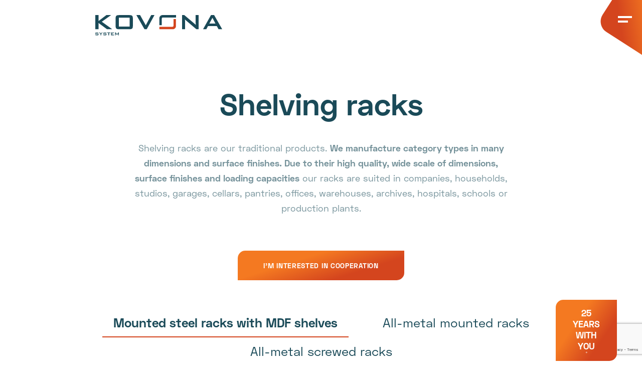

--- FILE ---
content_type: text/html; charset=UTF-8
request_url: https://kovona.cz/en/own-designed-products/metal-shelves/
body_size: 11741
content:
<!DOCTYPE html>
<html lang="en-US">
<head>
<meta charset="UTF-8">
<meta name="viewport" content="width=device-width, initial-scale=1.0, maximum-scale=1.0, user-scalable=no"/>
<meta name='robots' content='index, follow, max-image-preview:large, max-snippet:-1, max-video-preview:-1' />
<style>img:is([sizes="auto" i], [sizes^="auto," i]) { contain-intrinsic-size: 3000px 1500px }</style>
<link rel="alternate" hreflang="cs" href="https://kovona.cz/produkty/regalove-systemy/" />
<link rel="alternate" hreflang="en" href="https://kovona.cz/en/own-designed-products/metal-shelves/" />
<link rel="alternate" hreflang="x-default" href="https://kovona.cz/produkty/regalove-systemy/" />
<!-- Google Tag Manager for WordPress by gtm4wp.com -->
<script data-cfasync="false" data-pagespeed-no-defer>
var gtm4wp_datalayer_name = "dataLayer";
var dataLayer = dataLayer || [];
</script>
<!-- End Google Tag Manager for WordPress by gtm4wp.com -->
<!-- This site is optimized with the Yoast SEO plugin v24.0 - https://yoast.com/wordpress/plugins/seo/ -->
<title>Metal Shelves &#8212; Kovona System</title>
<link rel="canonical" href="https://kovona.cz/produkty/regalove-systemy/" />
<meta property="og:locale" content="en_US" />
<meta property="og:type" content="article" />
<meta property="og:title" content="Metal Shelves &#8212; Kovona System" />
<meta property="og:description" content="Mounted racks with MDF shelves and steel frame exceed especially for their unique physical properties. Persistent steel frame combined with solid board provides high loading capacity per shelf and also of whole rack. Height of shelves are adjustable. Mounted racks with shelves made from steel are characterized by very easy assembly, high loading capacity, low... Read more &raquo;" />
<meta property="og:url" content="https://kovona.cz/produkty/regalove-systemy/" />
<meta property="og:site_name" content="Kovona System" />
<meta property="article:publisher" content="https://www.facebook.com/Kovona-System-128818803806638/" />
<meta property="article:modified_time" content="2021-02-05T09:50:02+00:00" />
<meta name="twitter:card" content="summary_large_image" />
<script type="application/ld+json" class="yoast-schema-graph">{"@context":"https://schema.org","@graph":[{"@type":"WebPage","@id":"https://kovona.cz/produkty/regalove-systemy/","url":"https://kovona.cz/produkty/regalove-systemy/","name":"Metal Shelves &#8212; Kovona System","isPartOf":{"@id":"https://kovona.cz/#website"},"datePublished":"2021-02-03T14:10:42+00:00","dateModified":"2021-02-05T09:50:02+00:00","breadcrumb":{"@id":"https://kovona.cz/produkty/regalove-systemy/#breadcrumb"},"inLanguage":"en-US","potentialAction":[{"@type":"ReadAction","target":["https://kovona.cz/produkty/regalove-systemy/"]}]},{"@type":"BreadcrumbList","@id":"https://kovona.cz/produkty/regalove-systemy/#breadcrumb","itemListElement":[{"@type":"ListItem","position":1,"name":"Domů","item":"https://kovona.cz/en/"},{"@type":"ListItem","position":2,"name":"Own Designed Products","item":"https://kovona.cz/produkty/"},{"@type":"ListItem","position":3,"name":"Metal Shelves"}]},{"@type":"WebSite","@id":"https://kovona.cz/#website","url":"https://kovona.cz/","name":"Kovona System","description":"Velkosériové zakázkové zpracování oceli za studena","potentialAction":[{"@type":"SearchAction","target":{"@type":"EntryPoint","urlTemplate":"https://kovona.cz/?s={search_term_string}"},"query-input":{"@type":"PropertyValueSpecification","valueRequired":true,"valueName":"search_term_string"}}],"inLanguage":"en-US"}]}</script>
<!-- / Yoast SEO plugin. -->
<link rel="alternate" type="application/rss+xml" title="Kovona System &raquo; Feed" href="https://kovona.cz/en/feed/" />
<link rel="alternate" type="application/rss+xml" title="Kovona System &raquo; Comments Feed" href="https://kovona.cz/en/comments/feed/" />
<!-- <link rel='stylesheet' id='wp-block-library-css' href='https://kovona.cz/wp-includes/css/dist/block-library/style.min.css?ver=6.7.4' type='text/css' media='all' /> -->
<link rel="stylesheet" type="text/css" href="//kovona.cz/wp-content/cache/wpfc-minified/buqh7yr/84q1.css" media="all"/>
<style id='classic-theme-styles-inline-css' type='text/css'>
/*! This file is auto-generated */
.wp-block-button__link{color:#fff;background-color:#32373c;border-radius:9999px;box-shadow:none;text-decoration:none;padding:calc(.667em + 2px) calc(1.333em + 2px);font-size:1.125em}.wp-block-file__button{background:#32373c;color:#fff;text-decoration:none}
</style>
<style id='global-styles-inline-css' type='text/css'>
:root{--wp--preset--aspect-ratio--square: 1;--wp--preset--aspect-ratio--4-3: 4/3;--wp--preset--aspect-ratio--3-4: 3/4;--wp--preset--aspect-ratio--3-2: 3/2;--wp--preset--aspect-ratio--2-3: 2/3;--wp--preset--aspect-ratio--16-9: 16/9;--wp--preset--aspect-ratio--9-16: 9/16;--wp--preset--color--black: #000000;--wp--preset--color--cyan-bluish-gray: #abb8c3;--wp--preset--color--white: #ffffff;--wp--preset--color--pale-pink: #f78da7;--wp--preset--color--vivid-red: #cf2e2e;--wp--preset--color--luminous-vivid-orange: #ff6900;--wp--preset--color--luminous-vivid-amber: #fcb900;--wp--preset--color--light-green-cyan: #7bdcb5;--wp--preset--color--vivid-green-cyan: #00d084;--wp--preset--color--pale-cyan-blue: #8ed1fc;--wp--preset--color--vivid-cyan-blue: #0693e3;--wp--preset--color--vivid-purple: #9b51e0;--wp--preset--gradient--vivid-cyan-blue-to-vivid-purple: linear-gradient(135deg,rgba(6,147,227,1) 0%,rgb(155,81,224) 100%);--wp--preset--gradient--light-green-cyan-to-vivid-green-cyan: linear-gradient(135deg,rgb(122,220,180) 0%,rgb(0,208,130) 100%);--wp--preset--gradient--luminous-vivid-amber-to-luminous-vivid-orange: linear-gradient(135deg,rgba(252,185,0,1) 0%,rgba(255,105,0,1) 100%);--wp--preset--gradient--luminous-vivid-orange-to-vivid-red: linear-gradient(135deg,rgba(255,105,0,1) 0%,rgb(207,46,46) 100%);--wp--preset--gradient--very-light-gray-to-cyan-bluish-gray: linear-gradient(135deg,rgb(238,238,238) 0%,rgb(169,184,195) 100%);--wp--preset--gradient--cool-to-warm-spectrum: linear-gradient(135deg,rgb(74,234,220) 0%,rgb(151,120,209) 20%,rgb(207,42,186) 40%,rgb(238,44,130) 60%,rgb(251,105,98) 80%,rgb(254,248,76) 100%);--wp--preset--gradient--blush-light-purple: linear-gradient(135deg,rgb(255,206,236) 0%,rgb(152,150,240) 100%);--wp--preset--gradient--blush-bordeaux: linear-gradient(135deg,rgb(254,205,165) 0%,rgb(254,45,45) 50%,rgb(107,0,62) 100%);--wp--preset--gradient--luminous-dusk: linear-gradient(135deg,rgb(255,203,112) 0%,rgb(199,81,192) 50%,rgb(65,88,208) 100%);--wp--preset--gradient--pale-ocean: linear-gradient(135deg,rgb(255,245,203) 0%,rgb(182,227,212) 50%,rgb(51,167,181) 100%);--wp--preset--gradient--electric-grass: linear-gradient(135deg,rgb(202,248,128) 0%,rgb(113,206,126) 100%);--wp--preset--gradient--midnight: linear-gradient(135deg,rgb(2,3,129) 0%,rgb(40,116,252) 100%);--wp--preset--font-size--small: 13px;--wp--preset--font-size--medium: 20px;--wp--preset--font-size--large: 36px;--wp--preset--font-size--x-large: 42px;--wp--preset--spacing--20: 0.44rem;--wp--preset--spacing--30: 0.67rem;--wp--preset--spacing--40: 1rem;--wp--preset--spacing--50: 1.5rem;--wp--preset--spacing--60: 2.25rem;--wp--preset--spacing--70: 3.38rem;--wp--preset--spacing--80: 5.06rem;--wp--preset--shadow--natural: 6px 6px 9px rgba(0, 0, 0, 0.2);--wp--preset--shadow--deep: 12px 12px 50px rgba(0, 0, 0, 0.4);--wp--preset--shadow--sharp: 6px 6px 0px rgba(0, 0, 0, 0.2);--wp--preset--shadow--outlined: 6px 6px 0px -3px rgba(255, 255, 255, 1), 6px 6px rgba(0, 0, 0, 1);--wp--preset--shadow--crisp: 6px 6px 0px rgba(0, 0, 0, 1);}:where(.is-layout-flex){gap: 0.5em;}:where(.is-layout-grid){gap: 0.5em;}body .is-layout-flex{display: flex;}.is-layout-flex{flex-wrap: wrap;align-items: center;}.is-layout-flex > :is(*, div){margin: 0;}body .is-layout-grid{display: grid;}.is-layout-grid > :is(*, div){margin: 0;}:where(.wp-block-columns.is-layout-flex){gap: 2em;}:where(.wp-block-columns.is-layout-grid){gap: 2em;}:where(.wp-block-post-template.is-layout-flex){gap: 1.25em;}:where(.wp-block-post-template.is-layout-grid){gap: 1.25em;}.has-black-color{color: var(--wp--preset--color--black) !important;}.has-cyan-bluish-gray-color{color: var(--wp--preset--color--cyan-bluish-gray) !important;}.has-white-color{color: var(--wp--preset--color--white) !important;}.has-pale-pink-color{color: var(--wp--preset--color--pale-pink) !important;}.has-vivid-red-color{color: var(--wp--preset--color--vivid-red) !important;}.has-luminous-vivid-orange-color{color: var(--wp--preset--color--luminous-vivid-orange) !important;}.has-luminous-vivid-amber-color{color: var(--wp--preset--color--luminous-vivid-amber) !important;}.has-light-green-cyan-color{color: var(--wp--preset--color--light-green-cyan) !important;}.has-vivid-green-cyan-color{color: var(--wp--preset--color--vivid-green-cyan) !important;}.has-pale-cyan-blue-color{color: var(--wp--preset--color--pale-cyan-blue) !important;}.has-vivid-cyan-blue-color{color: var(--wp--preset--color--vivid-cyan-blue) !important;}.has-vivid-purple-color{color: var(--wp--preset--color--vivid-purple) !important;}.has-black-background-color{background-color: var(--wp--preset--color--black) !important;}.has-cyan-bluish-gray-background-color{background-color: var(--wp--preset--color--cyan-bluish-gray) !important;}.has-white-background-color{background-color: var(--wp--preset--color--white) !important;}.has-pale-pink-background-color{background-color: var(--wp--preset--color--pale-pink) !important;}.has-vivid-red-background-color{background-color: var(--wp--preset--color--vivid-red) !important;}.has-luminous-vivid-orange-background-color{background-color: var(--wp--preset--color--luminous-vivid-orange) !important;}.has-luminous-vivid-amber-background-color{background-color: var(--wp--preset--color--luminous-vivid-amber) !important;}.has-light-green-cyan-background-color{background-color: var(--wp--preset--color--light-green-cyan) !important;}.has-vivid-green-cyan-background-color{background-color: var(--wp--preset--color--vivid-green-cyan) !important;}.has-pale-cyan-blue-background-color{background-color: var(--wp--preset--color--pale-cyan-blue) !important;}.has-vivid-cyan-blue-background-color{background-color: var(--wp--preset--color--vivid-cyan-blue) !important;}.has-vivid-purple-background-color{background-color: var(--wp--preset--color--vivid-purple) !important;}.has-black-border-color{border-color: var(--wp--preset--color--black) !important;}.has-cyan-bluish-gray-border-color{border-color: var(--wp--preset--color--cyan-bluish-gray) !important;}.has-white-border-color{border-color: var(--wp--preset--color--white) !important;}.has-pale-pink-border-color{border-color: var(--wp--preset--color--pale-pink) !important;}.has-vivid-red-border-color{border-color: var(--wp--preset--color--vivid-red) !important;}.has-luminous-vivid-orange-border-color{border-color: var(--wp--preset--color--luminous-vivid-orange) !important;}.has-luminous-vivid-amber-border-color{border-color: var(--wp--preset--color--luminous-vivid-amber) !important;}.has-light-green-cyan-border-color{border-color: var(--wp--preset--color--light-green-cyan) !important;}.has-vivid-green-cyan-border-color{border-color: var(--wp--preset--color--vivid-green-cyan) !important;}.has-pale-cyan-blue-border-color{border-color: var(--wp--preset--color--pale-cyan-blue) !important;}.has-vivid-cyan-blue-border-color{border-color: var(--wp--preset--color--vivid-cyan-blue) !important;}.has-vivid-purple-border-color{border-color: var(--wp--preset--color--vivid-purple) !important;}.has-vivid-cyan-blue-to-vivid-purple-gradient-background{background: var(--wp--preset--gradient--vivid-cyan-blue-to-vivid-purple) !important;}.has-light-green-cyan-to-vivid-green-cyan-gradient-background{background: var(--wp--preset--gradient--light-green-cyan-to-vivid-green-cyan) !important;}.has-luminous-vivid-amber-to-luminous-vivid-orange-gradient-background{background: var(--wp--preset--gradient--luminous-vivid-amber-to-luminous-vivid-orange) !important;}.has-luminous-vivid-orange-to-vivid-red-gradient-background{background: var(--wp--preset--gradient--luminous-vivid-orange-to-vivid-red) !important;}.has-very-light-gray-to-cyan-bluish-gray-gradient-background{background: var(--wp--preset--gradient--very-light-gray-to-cyan-bluish-gray) !important;}.has-cool-to-warm-spectrum-gradient-background{background: var(--wp--preset--gradient--cool-to-warm-spectrum) !important;}.has-blush-light-purple-gradient-background{background: var(--wp--preset--gradient--blush-light-purple) !important;}.has-blush-bordeaux-gradient-background{background: var(--wp--preset--gradient--blush-bordeaux) !important;}.has-luminous-dusk-gradient-background{background: var(--wp--preset--gradient--luminous-dusk) !important;}.has-pale-ocean-gradient-background{background: var(--wp--preset--gradient--pale-ocean) !important;}.has-electric-grass-gradient-background{background: var(--wp--preset--gradient--electric-grass) !important;}.has-midnight-gradient-background{background: var(--wp--preset--gradient--midnight) !important;}.has-small-font-size{font-size: var(--wp--preset--font-size--small) !important;}.has-medium-font-size{font-size: var(--wp--preset--font-size--medium) !important;}.has-large-font-size{font-size: var(--wp--preset--font-size--large) !important;}.has-x-large-font-size{font-size: var(--wp--preset--font-size--x-large) !important;}
:where(.wp-block-post-template.is-layout-flex){gap: 1.25em;}:where(.wp-block-post-template.is-layout-grid){gap: 1.25em;}
:where(.wp-block-columns.is-layout-flex){gap: 2em;}:where(.wp-block-columns.is-layout-grid){gap: 2em;}
:root :where(.wp-block-pullquote){font-size: 1.5em;line-height: 1.6;}
</style>
<!-- <link rel='stylesheet' id='contact-form-7-css' href='https://kovona.cz/wp-content/plugins/contact-form-7/includes/css/styles.css?ver=6.0.1' type='text/css' media='all' /> -->
<!-- <link rel='stylesheet' id='wpml-menu-item-0-css' href='https://kovona.cz/wp-content/plugins/sitepress-multilingual-cms/templates/language-switchers/menu-item/style.min.css?ver=1' type='text/css' media='all' /> -->
<!-- <link rel='stylesheet' id='site-css-css' href='https://kovona.cz/wp-content/themes/kovona-system/build/styles/style.min.css?ver=6.7.4' type='text/css' media='all' /> -->
<!-- <link rel='stylesheet' id='owl-carousel-css-css' href='https://kovona.cz/wp-content/themes/kovona-system/assets/vendors/owl-carousel/assets/owl.carousel.css?ver=6.7.4' type='text/css' media='all' /> -->
<!-- <link rel='stylesheet' id='owl-carousel-theme-css-css' href='https://kovona.cz/wp-content/themes/kovona-system/assets/vendors/owl-carousel/assets/owl.theme.default.css?ver=6.7.4' type='text/css' media='all' /> -->
<!-- <link rel='stylesheet' id='simpleLightboxCSS-css' href='https://kovona.cz/wp-content/themes/kovona-system/assets/vendors/simpleLightbox/simpleLightbox.min.css?ver=6.7.4' type='text/css' media='all' /> -->
<!-- <link rel='stylesheet' id='magnificPopupCSS-css' href='https://kovona.cz/wp-content/themes/kovona-system/assets/vendors/magnificPopup/magnific-popup.css?ver=6.7.4' type='text/css' media='all' /> -->
<link rel="stylesheet" type="text/css" href="//kovona.cz/wp-content/cache/wpfc-minified/3263vnht/a74zw.css" media="all"/>
<script type="text/javascript" src="https://code.jquery.com/jquery-3.4.1.min.js?ver=3.4.1" id="jquery-js"></script>
<script type="text/javascript" src="https://kovona.cz/wp-content/themes/kovona-system/assets/vendors/owl-carousel/owl.carousel.min.js?ver=6.7.4" id="owl-carousel-js-js"></script>
<script type="text/javascript" src="https://kovona.cz/wp-content/themes/kovona-system/assets/vendors/simpleLightbox/simpleLightbox.min.js?ver=6.7.4" id="simpleLightboxJS-js"></script>
<script type="text/javascript" src="https://kovona.cz/wp-content/themes/kovona-system/assets/vendors/magnificPopup/jquery.magnific-popup.min.js?ver=6.7.4" id="magnificPopupJS-js"></script>
<link rel="https://api.w.org/" href="https://kovona.cz/en/wp-json/" /><link rel="alternate" title="JSON" type="application/json" href="https://kovona.cz/en/wp-json/wp/v2/pages/2978" /><link rel='shortlink' href='https://kovona.cz/en/?p=2978' />
<link rel="alternate" title="oEmbed (JSON)" type="application/json+oembed" href="https://kovona.cz/en/wp-json/oembed/1.0/embed?url=https%3A%2F%2Fkovona.cz%2Fen%2Fown-designed-products%2Fmetal-shelves%2F" />
<link rel="alternate" title="oEmbed (XML)" type="text/xml+oembed" href="https://kovona.cz/en/wp-json/oembed/1.0/embed?url=https%3A%2F%2Fkovona.cz%2Fen%2Fown-designed-products%2Fmetal-shelves%2F&#038;format=xml" />
<meta name="generator" content="WPML ver:4.7.1 stt:9,1;" />
<!-- Google Tag Manager for WordPress by gtm4wp.com -->
<!-- GTM Container placement set to manual -->
<script data-cfasync="false" data-pagespeed-no-defer type="text/javascript">
var dataLayer_content = {"pagePostType":"page","pagePostType2":"single-page","pagePostAuthor":"Antonín Škulavík"};
dataLayer.push( dataLayer_content );
</script>
<script data-cfasync="false">
(function(w,d,s,l,i){w[l]=w[l]||[];w[l].push({'gtm.start':
new Date().getTime(),event:'gtm.js'});var f=d.getElementsByTagName(s)[0],
j=d.createElement(s),dl=l!='dataLayer'?'&l='+l:'';j.async=true;j.src=
'//www.googletagmanager.com/gtm.js?id='+i+dl;f.parentNode.insertBefore(j,f);
})(window,document,'script','dataLayer','GTM-PGLW88P');
</script>
<!-- End Google Tag Manager for WordPress by gtm4wp.com -->    <link rel="apple-touch-icon-precomposed" sizes="57x57" href="https://kovona.cz/wp-content/themes/kovona-system/build/images/favicons/apple-touch-icon-57x57.png"/>
<link rel="apple-touch-icon-precomposed" sizes="114x114" href="https://kovona.cz/wp-content/themes/kovona-system/build/images/favicons/apple-touch-icon-114x114.png"/>
<link rel="apple-touch-icon-precomposed" sizes="72x72" href="https://kovona.cz/wp-content/themes/kovona-system/build/images/favicons/apple-touch-icon-72x72.png"/>
<link rel="apple-touch-icon-precomposed" sizes="144x144" href="https://kovona.cz/wp-content/themes/kovona-system/build/images/favicons/apple-touch-icon-144x144.png"/>
<link rel="apple-touch-icon-precomposed" sizes="60x60" href="https://kovona.cz/wp-content/themes/kovona-system/build/images/favicons/apple-touch-icon-60x60.png"/>
<link rel="apple-touch-icon-precomposed" sizes="120x120" href="https://kovona.cz/wp-content/themes/kovona-system/build/images/favicons/apple-touch-icon-120x120.png"/>
<link rel="apple-touch-icon-precomposed" sizes="76x76" href="https://kovona.cz/wp-content/themes/kovona-system/build/images/favicons/apple-touch-icon-76x76.png"/>
<link rel="apple-touch-icon-precomposed" sizes="152x152" href="https://kovona.cz/wp-content/themes/kovona-system/build/images/favicons/apple-touch-icon-152x152.png"/>
<link rel="icon" type="image/png" href="https://kovona.cz/wp-content/themes/kovona-system/build/images/favicons/favicon-196x196.png" sizes="196x196"/>
<link rel="icon" type="image/png" href="https://kovona.cz/wp-content/themes/kovona-system/build/images/favicons/favicon-96x96.png" sizes="96x96"/>
<link rel="icon" type="image/png" href="https://kovona.cz/wp-content/themes/kovona-system/build/images/favicons/favicon-32x32.png" sizes="32x32"/>
<link rel="icon" type="image/png" href="https://kovona.cz/wp-content/themes/kovona-system/build/images/favicons/favicon-16x16.png" sizes="16x16"/>
<link rel="icon" type="image/png" href="https://kovona.cz/wp-content/themes/kovona-system/build/images/favicons/favicon-128.png" sizes="128x128"/>
<meta name="application-name" content="&nbsp;"/>
<meta name="msapplication-TileColor" content="#000000"/>
<meta name="msapplication-TileImage" content="https://kovona.cz/wp-content/themes/kovona-system/build/images/favicons/mstile-144x144.png"/>
<meta name="msapplication-square70x70logo" content="https://kovona.cz/wp-content/themes/kovona-system/build/images/favicons/mstile-70x70.png"/>
<meta name="msapplication-square150x150logo" content="https://kovona.cz/wp-content/themes/kovona-system/build/images/favicons/mstile-150x150.png"/>
<meta name="msapplication-wide310x150logo" content="https://kovona.cz/wp-content/themes/kovona-system/build/images/favicons/mstile-310x150.png"/>
<meta name="msapplication-square310x310logo" content="https://kovona.cz/wp-content/themes/kovona-system/build/images/favicons/mstile-310x310.png"/>
<meta name="theme-color" content="#000000 ">
<meta name="msapplication-navbutton-color" content="#000000">
<meta name="apple-mobile-web-app-status-bar-style" content="#000000">
<style>
#CybotCookiebotDialogHeader,
.CookiebotWidget-main-logo{
display: none !important;
}</style></head>
<body data-rsssl=1>
<!-- GTM Container placement set to manual -->
<!-- Google Tag Manager (noscript) -->
<noscript><iframe src="https://www.googletagmanager.com/ns.html?id=GTM-PGLW88P" height="0" width="0" style="display:none;visibility:hidden" aria-hidden="true"></iframe></noscript>
<!-- End Google Tag Manager (noscript) -->
<div class="site">
<div class="site__global-message">
<a href="https://kovona.cz/en/o-spolecnosti/" class="site__global-message-link" target="">
<span class="site__global-message-text">25 Years With You</span>
<svg class="icon icon--symbolic site__global-message-arrow" width="100%" height="100%" viewBox="0 0 32 32">
<use href="https://kovona.cz/wp-content/themes/kovona-system/build/icons/sprite.symbolic.svg#arrow-right" />
</svg>        </a>
</div>
<div class="site__wrapper">
<div class="site__header">
<div class="container">
<div class="site__header-wrapper">
<div class="site__switcher">
<button type="button" class="site__switcher-toggle">
<span class="site__switcher-text">Industrial Synergy Group</span>
<svg class="icon icon--symbolic site__switcher-icon site__switcher-icon--caret" width="100%" height="100%" viewBox="0 0 32 32">
<use href="https://kovona.cz/wp-content/themes/kovona-system/build/icons/sprite.symbolic.svg#caret" />
</svg>                        </button>
<div class="site__switcher-submenu">
<a href="https://insygroup.cz/" target="_blank" class="site__switcher-link">
Industrial Synergy                                        <svg class="icon icon--symbolic site__switcher-icon" width="100%" height="100%" viewBox="0 0 32 32">
<use href="https://kovona.cz/wp-content/themes/kovona-system/build/icons/sprite.symbolic.svg#link-arrow" />
</svg>                                    </a>
<a href="https://galvanko.cz/" target="_blank" class="site__switcher-link">
<img class="site__switcher-logo" src="https://kovona.cz/wp-content/themes/kovona-system/build/icons/svg/ready.logo-galvanko.svg" alt="https://kovona.cz/en/" />
<svg class="icon icon--symbolic site__switcher-icon" width="100%" height="100%" viewBox="0 0 32 32">
<use href="https://kovona.cz/wp-content/themes/kovona-system/build/icons/sprite.symbolic.svg#link-arrow" />
</svg>                                    </a>
<a href="https://lexona.cz/" target="_blank" class="site__switcher-link">
<img class="site__switcher-logo" src="https://kovona.cz/wp-content/themes/kovona-system/build/icons/svg/ready.logo-lexona.svg" alt="https://kovona.cz/en/" />
<svg class="icon icon--symbolic site__switcher-icon" width="100%" height="100%" viewBox="0 0 32 32">
<use href="https://kovona.cz/wp-content/themes/kovona-system/build/icons/sprite.symbolic.svg#link-arrow" />
</svg>                                    </a>
</div>
</div>
<div class="site__logo">
<a href="https://kovona.cz/en/" title="Kovona System" class="site__logo-link">
<img class="site__logo-img site__logo-img--default" src="https://kovona.cz/wp-content/themes/kovona-system/build/images/logo-kovona-dark.svg" alt="Kovona System">
<img class="site__logo-img site__logo-img--dark" src="https://kovona.cz/wp-content/themes/kovona-system/build/images/logo-kovona-dark.svg" alt="Kovona System">
</a>
</div>
<button class="site__toggle-menu" type="button">
<div class="site__toggle-menu-icon">
<span></span>
<span></span>
</div>
</button>
<div class="site__navigation">
<ul id="menu-main-menu" class="site__navigation-nav"><li id="menu-item-2939" class="menu-item menu-item-type-post_type menu-item-object-page menu-item-home menu-item-2939"><a href="https://kovona.cz/en/">Home</a></li>
<li id="menu-item-2948" class="menu-item menu-item-type-post_type menu-item-object-page current-page-ancestor current-menu-ancestor current-menu-parent current-page-parent current_page_parent current_page_ancestor menu-item-has-children menu-item-2948"><a href="https://kovona.cz/en/own-designed-products/">Own Designed Products</a>
<ul class="sub-menu">
<li id="menu-item-2982" class="menu-item menu-item-type-post_type menu-item-object-page menu-item-2982"><a href="https://kovona.cz/en/own-designed-products/steel-sections/"><span class="menu-item__image-wrapper"><img class="menu-item__image" src="https://kovona.cz/wp-content/uploads/2020/04/ocelove_profily.svg"  alt="Ikona" /></span>Steel Sections</a></li>
<li id="menu-item-2981" class="menu-item menu-item-type-post_type menu-item-object-page current-menu-item page_item page-item-2978 current_page_item menu-item-2981"><a href="https://kovona.cz/en/own-designed-products/metal-shelves/" aria-current="page"><span class="menu-item__image-wrapper"><img class="menu-item__image" src="https://kovona.cz/wp-content/uploads/2020/04/regalove_systemy.svg"  alt="Ikona" /></span>Metal Shelves</a></li>
</ul>
</li>
<li id="menu-item-3059" class="menu-item menu-item-type-post_type menu-item-object-page menu-item-has-children menu-item-3059"><a href="https://kovona.cz/en/customized-serial-production/">Customized Serial Production</a>
<ul class="sub-menu">
<li id="menu-item-2970" class="menu-item menu-item-type-post_type menu-item-object-page menu-item-2970"><a href="https://kovona.cz/en/customized-serial-production/automatic-threading-and-flow-drill/"><span class="menu-item__image-wrapper"><img class="menu-item__image" src="https://kovona.cz/wp-content/uploads/2020/04/flowdrill.svg"  alt="Ikona" /></span>Automatic threading and flow drill</a></li>
<li id="menu-item-2967" class="menu-item menu-item-type-post_type menu-item-object-page menu-item-2967"><a href="https://kovona.cz/en/customized-serial-production/packaging-and-logistics/"><span class="menu-item__image-wrapper"><img class="menu-item__image" src="https://kovona.cz/wp-content/uploads/2020/08/baleni-logistika-e1597307326442.png"  alt="Ikona" /></span>Packaging and logistics</a></li>
<li id="menu-item-2969" class="menu-item menu-item-type-post_type menu-item-object-page menu-item-2969"><a href="https://kovona.cz/en/customized-serial-production/welding/"><span class="menu-item__image-wrapper"><img class="menu-item__image" src="https://kovona.cz/wp-content/uploads/2020/04/svarovani.svg"  alt="Ikona" /></span>Welding</a></li>
<li id="menu-item-2968" class="menu-item menu-item-type-post_type menu-item-object-page menu-item-2968"><a href="https://kovona.cz/en/customized-serial-production/surface-finishing/"><span class="menu-item__image-wrapper"><img class="menu-item__image" src="https://kovona.cz/wp-content/uploads/2020/04/povrchova.svg"  alt="Ikona" /></span>Surface finishing</a></li>
<li id="menu-item-2971" class="menu-item menu-item-type-post_type menu-item-object-page menu-item-2971"><a href="https://kovona.cz/en/customized-serial-production/perforation-of-pipes-and-profiles/"><span class="menu-item__image-wrapper"><img class="menu-item__image" src="https://kovona.cz/wp-content/uploads/2020/04/derovani.svg"  alt="Ikona" /></span>Perforation of pipes and profiles</a></li>
<li id="menu-item-2973" class="menu-item menu-item-type-post_type menu-item-object-page menu-item-2973"><a href="https://kovona.cz/en/customized-serial-production/deformation-free-bending-of-pipes-and-sections/"><span class="menu-item__image-wrapper"><img class="menu-item__image" src="https://kovona.cz/wp-content/uploads/2020/04/bezdeformacni.svg"  alt="Ikona" /></span>Deformation-free bending of pipes and sections</a></li>
<li id="menu-item-2974" class="menu-item menu-item-type-post_type menu-item-object-page menu-item-2974"><a href="https://kovona.cz/en/customized-serial-production/rolling-of-open-and-closed-profiles-and-pipes/"><span class="menu-item__image-wrapper"><img class="menu-item__image" src="https://kovona.cz/wp-content/uploads/2020/06/valcovani_profilu_a_trubek.svg"  alt="Ikona" /></span>Rolling of open and closed profiles and pipes</a></li>
<li id="menu-item-2975" class="menu-item menu-item-type-post_type menu-item-object-page menu-item-2975"><a href="https://kovona.cz/en/customized-serial-production/profiles-pipes-and-flat-material-slitting/"><span class="menu-item__image-wrapper"><img class="menu-item__image" src="https://kovona.cz/wp-content/uploads/2020/04/deleni_profilu.svg"  alt="Ikona" /></span>Profiles, pipes and flat material slitting</a></li>
<li id="menu-item-2972" class="menu-item menu-item-type-post_type menu-item-object-page menu-item-2972"><a href="https://kovona.cz/en/customized-serial-production/pressing-and-folding/"><span class="menu-item__image-wrapper"><img class="menu-item__image" src="https://kovona.cz/wp-content/uploads/2020/04/lisovani.svg"  alt="Ikona" /></span>Pressing and folding</a></li>
</ul>
</li>
<li id="menu-item-3109" class="menu-item menu-item-type-post_type menu-item-object-page menu-item-3109"><a href="https://kovona.cz/en/o-spolecnosti/">About us</a></li>
<li id="menu-item-2944" class="menu-item menu-item-type-post_type menu-item-object-page menu-item-2944"><a href="https://kovona.cz/en/contacts/">Contacts</a></li>
<li id="menu-item-3417" class="menu-item menu-item-type-post_type menu-item-object-page menu-item-3417"><a href="https://kovona.cz/en/career/">Career</a></li>
<li id="menu-item-wpml-ls-2-cs" class="menu-item wpml-ls-slot-2 wpml-ls-item wpml-ls-item-cs wpml-ls-menu-item wpml-ls-first-item wpml-ls-last-item menu-item-type-wpml_ls_menu_item menu-item-object-wpml_ls_menu_item menu-item-wpml-ls-2-cs"><a href="https://kovona.cz/produkty/regalove-systemy/" title="Switch to CZ"><span class="wpml-ls-display">CZ</span></a></li>
</ul>            </div>
</div>
</div>
</div>
<div class="site__content">
<div class="page-title page-title--default">
<div class="container position-relative">
<div class="page-title__wrapper">
<div class="page-title__content">
<h1 class="page-title__heading">Shelving racks</h1>
<span class="page-title__subtitle"><p>Shelving racks are our traditional products. <strong>We manufacture category types in many dimensions and surface finishes. Due to their high quality, wide scale of dimensions, surface finishes and loading capacities</strong> our racks are suited in companies, households, studios, garages, cellars, pantries, offices, warehouses, archives, hospitals, schools or production plants.</p>
</span>
<div class="page-title__link">
<a class="btn btn-primary page-title__link-btn-form" href="#text-image__form-popup">I&#8217;m interested in cooperation</a>
<div id="text-image__form-popup" class="text-image__form-popup mfp-hide">
<div class="wpcf7 no-js" id="wpcf7-f2803-p2978-o1" lang="cs-CZ" dir="ltr" data-wpcf7-id="2803">
<div class="screen-reader-response"><p role="status" aria-live="polite" aria-atomic="true"></p> <ul></ul></div>
<form action="/en/own-designed-products/metal-shelves/#wpcf7-f2803-p2978-o1" method="post" class="wpcf7-form init" aria-label="Kontaktní formulář" novalidate="novalidate" data-status="init">
<div style="display: none;">
<input type="hidden" name="_wpcf7" value="2803" />
<input type="hidden" name="_wpcf7_version" value="6.0.1" />
<input type="hidden" name="_wpcf7_locale" value="cs_CZ" />
<input type="hidden" name="_wpcf7_unit_tag" value="wpcf7-f2803-p2978-o1" />
<input type="hidden" name="_wpcf7_container_post" value="2978" />
<input type="hidden" name="_wpcf7_posted_data_hash" value="" />
<input type="hidden" name="_wpcf7_recaptcha_response" value="" />
</div>
<h3>Regálové systémy</h3>
<div class="form-group">
<span class="wpcf7-form-control-wrap" data-name="contact-name"><input size="40" maxlength="400" class="wpcf7-form-control wpcf7-text wpcf7-validates-as-required form-control" aria-required="true" aria-invalid="false" placeholder="Jméno a příjmení*" value="" type="text" name="contact-name" /></span>
</div>
<div class="form-group">
<span class="wpcf7-form-control-wrap" data-name="contact-company"><input size="40" maxlength="400" class="wpcf7-form-control wpcf7-text wpcf7-validates-as-required form-control" aria-required="true" aria-invalid="false" placeholder="Firma*" value="" type="text" name="contact-company" /></span>
</div>
<div class="form-group">
<span class="wpcf7-form-control-wrap" data-name="contact-email"><input size="40" maxlength="400" class="wpcf7-form-control wpcf7-email wpcf7-validates-as-required wpcf7-text wpcf7-validates-as-email form-control" aria-required="true" aria-invalid="false" placeholder="E-mailová adresa*" value="" type="email" name="contact-email" /></span>
</div>
<div class="form-group">
<span class="wpcf7-form-control-wrap" data-name="contact-phone"><input size="40" maxlength="400" class="wpcf7-form-control wpcf7-tel wpcf7-text wpcf7-validates-as-tel form-control" aria-invalid="false" placeholder="Telefonní číslo" value="" type="tel" name="contact-phone" /></span>
</div>
<div class="form-group">
<span class="wpcf7-form-control-wrap" data-name="contact-desc"><textarea cols="40" rows="10" maxlength="2000" class="wpcf7-form-control wpcf7-textarea wpcf7-validates-as-required form-control" aria-required="true" aria-invalid="false" placeholder="Zpráva*" name="contact-desc"></textarea></span>
</div>
<div class="form-group">
<span class="wpcf7-form-control-wrap" data-name="contant-consent"><span class="wpcf7-form-control wpcf7-acceptance"><span class="wpcf7-list-item"><label><input type="checkbox" name="contant-consent" value="1" aria-invalid="false" /><span class="wpcf7-list-item-label">Souhlasím se zpracováním <a href="#">osobních údajů*</a></span></label></span></span></span>
</div>
<div class="form-group text-right">
<input class="wpcf7-form-control wpcf7-submit has-spinner" type="submit" value="Odeslat" />
</div><div class="wpcf7-response-output" aria-hidden="true"></div>
</form>
</div>
</div>
<script>
$( document ).ready(function() {
$('.page-title__link-btn-form').magnificPopup({
type:'inline',
midClick: true // Allow opening popup on middle mouse click. Always set it to true if you don't provide alternative source in href.
});
});
</script>
</div>
</div>
</div>
</div>
</div>
<div class="wp-block-group tabs"><div class="wp-block-group__inner-container is-layout-flow wp-block-group-is-layout-flow">
<button type="button" class="tabs__list-item" data-tab="montovane-s-drevotriskovou-polici">
<span class="tabs__list-title">Mounted steel racks with MDF shelves</span>
<svg class="icon icon--symbolic tabs__list-caret" width="100%" height="100%" viewBox="0 0 32 32">
<use href="https://kovona.cz/wp-content/themes/kovona-system/build/icons/sprite.symbolic.svg#arrow-down" />
</svg>        </button>
<button type="button" class="tabs__list-item" data-tab="montovane-celokovove">
<span class="tabs__list-title">All-metal mounted racks</span>
<svg class="icon icon--symbolic tabs__list-caret" width="100%" height="100%" viewBox="0 0 32 32">
<use href="https://kovona.cz/wp-content/themes/kovona-system/build/icons/sprite.symbolic.svg#arrow-down" />
</svg>        </button>
<button type="button" class="tabs__list-item" data-tab="sroubovane-celokovove">
<span class="tabs__list-title">All-metal screwed racks</span>
<svg class="icon icon--symbolic tabs__list-caret" width="100%" height="100%" viewBox="0 0 32 32">
<use href="https://kovona.cz/wp-content/themes/kovona-system/build/icons/sprite.symbolic.svg#arrow-down" />
</svg>        </button>
<div id="montovane-s-drevotriskovou-polici" class="wp-block-group tabs__content"><div class="wp-block-group__inner-container is-layout-flow wp-block-group-is-layout-flow">
<div class="spacing__veWxb8yC8J">
<style>
.spacing__veWxb8yC8J {
height: 30px;
}
@media screen and (min-width: 768px){
.spacing__veWxb8yC8J{
height: 80px;
}
}
</style>
</div>
<p class="container-lg container text-md-center">Mounted racks with MDF shelves and steel frame exceed especially for their unique physical properties. Persistent steel frame combined with solid board provides high loading capacity per shelf and also of whole rack. Height of shelves are adjustable.</p>
<div class="products">
<script>
$(document).ready(function () {
$('.products__carousel').owlCarousel({
loop: false,
margin: 20,
dots: true,
//autoWidth: true,
responsiveClass: true,
responsive: {
0: {
items: 1,
},
600: {
items: 2,
},
1000: {
items: 4,
}
}
});
});
</script>
<div class="container">
<div class="products__wrapper">
<div class="products__carousel products__carousel--centering owl-carousel owl-theme">
<a class="products__item item" href="https://kovona.cz/en/product/heavy-rack/                ">
<div class="products__item-image">
<img fetchpriority="high" decoding="async" width="243" height="300" src="https://kovona.cz/wp-content/uploads/2023/11/1770x1600x600-Black-empty-243x300.jpg" class="attachment-medium size-medium wp-post-image" alt="" srcset="https://kovona.cz/wp-content/uploads/2023/11/1770x1600x600-Black-empty-243x300.jpg 243w, https://kovona.cz/wp-content/uploads/2023/11/1770x1600x600-Black-empty-830x1024.jpg 830w, https://kovona.cz/wp-content/uploads/2023/11/1770x1600x600-Black-empty-768x947.jpg 768w, https://kovona.cz/wp-content/uploads/2023/11/1770x1600x600-Black-empty-1246x1536.jpg 1246w, https://kovona.cz/wp-content/uploads/2023/11/1770x1600x600-Black-empty-1661x2048.jpg 1661w" sizes="(max-width: 243px) 100vw, 243px" />                </div>
<div class="products__item-content">
<div class="products__item-title">
HEAVY RACK                    </div>
<div class="products__item-colors">
<span class="products__item-color"
style="background-color: #ffffff"></span>
<span class="products__item-color"
style="background-color: #4a8fe2"></span>
<span class="products__item-color"
style="background-color: #d8d8d8"></span>
<span class="products__item-color"
style="background-color: #545454"></span>
</div>
<div class="products__item-arrow-wrapper">
<svg class="icon icon--symbolic products__item-arrow" width="100%" height="100%" viewBox="0 0 32 32">
<use href="https://kovona.cz/wp-content/themes/kovona-system/build/icons/sprite.symbolic.svg#arrow-right" />
</svg>                        </div>
</div>
</a>
<a class="products__item item" href="https://kovona.cz/en/product/futur-plus/                ">
<div class="products__item-image">
<img decoding="async" width="200" height="300" src="https://kovona.cz/wp-content/uploads/2020/06/1800x1200x450-5-Black-empty-200x300.jpg" class="attachment-medium size-medium wp-post-image" alt="" srcset="https://kovona.cz/wp-content/uploads/2020/06/1800x1200x450-5-Black-empty-200x300.jpg 200w, https://kovona.cz/wp-content/uploads/2020/06/1800x1200x450-5-Black-empty-683x1024.jpg 683w, https://kovona.cz/wp-content/uploads/2020/06/1800x1200x450-5-Black-empty-768x1151.jpg 768w, https://kovona.cz/wp-content/uploads/2020/06/1800x1200x450-5-Black-empty-1025x1536.jpg 1025w, https://kovona.cz/wp-content/uploads/2020/06/1800x1200x450-5-Black-empty-1367x2048.jpg 1367w, https://kovona.cz/wp-content/uploads/2020/06/1800x1200x450-5-Black-empty-scaled.jpg 1709w" sizes="(max-width: 200px) 100vw, 200px" />                </div>
<div class="products__item-content">
<div class="products__item-title">
FUTUR PLUS                    </div>
<div class="products__item-colors">
<span class="products__item-color"
style="background-color: #d8d8d8"></span>
</div>
<div class="products__item-arrow-wrapper">
<svg class="icon icon--symbolic products__item-arrow" width="100%" height="100%" viewBox="0 0 32 32">
<use href="https://kovona.cz/wp-content/themes/kovona-system/build/icons/sprite.symbolic.svg#arrow-right" />
</svg>                        </div>
</div>
</a>
<a class="products__item item" href="https://kovona.cz/en/product/futur/                ">
<div class="products__item-image">
<img decoding="async" width="200" height="300" src="https://kovona.cz/wp-content/uploads/2023/11/FUTUR-1800x900x450-5-Black-empty-200x300.jpg" class="attachment-medium size-medium wp-post-image" alt="" srcset="https://kovona.cz/wp-content/uploads/2023/11/FUTUR-1800x900x450-5-Black-empty-200x300.jpg 200w, https://kovona.cz/wp-content/uploads/2023/11/FUTUR-1800x900x450-5-Black-empty-683x1024.jpg 683w, https://kovona.cz/wp-content/uploads/2023/11/FUTUR-1800x900x450-5-Black-empty-768x1151.jpg 768w, https://kovona.cz/wp-content/uploads/2023/11/FUTUR-1800x900x450-5-Black-empty-1025x1536.jpg 1025w, https://kovona.cz/wp-content/uploads/2023/11/FUTUR-1800x900x450-5-Black-empty-1367x2048.jpg 1367w, https://kovona.cz/wp-content/uploads/2023/11/FUTUR-1800x900x450-5-Black-empty-scaled.jpg 1709w" sizes="(max-width: 200px) 100vw, 200px" />                </div>
<div class="products__item-content">
<div class="products__item-title">
FUTUR                    </div>
<div class="products__item-colors">
<span class="products__item-color"
style="background-color: #ffffff"></span>
<span class="products__item-color"
style="background-color: #d8d8d8"></span>
<span class="products__item-color"
style="background-color: #000000"></span>
</div>
<div class="products__item-arrow-wrapper">
<svg class="icon icon--symbolic products__item-arrow" width="100%" height="100%" viewBox="0 0 32 32">
<use href="https://kovona.cz/wp-content/themes/kovona-system/build/icons/sprite.symbolic.svg#arrow-right" />
</svg>                        </div>
</div>
</a>
</div>
</div>
</div>
</div></div></div>
<div id="montovane-celokovove" class="wp-block-group tabs__content"><div class="wp-block-group__inner-container is-layout-flow wp-block-group-is-layout-flow">
<div class="spacing__3LFsvAHIbV">
<style>
.spacing__3LFsvAHIbV {
height: 30px;
}
@media screen and (min-width: 768px){
.spacing__3LFsvAHIbV{
height: 80px;
}
}
</style>
</div>
<p class="container-lg container text-md-center">Mounted racks with shelves made from steel are characterized by very easy assembly, high loading capacity, low weight and high-quality surface finishing.</p>
<div class="products">
<script>
$(document).ready(function () {
$('.products__carousel').owlCarousel({
loop: false,
margin: 20,
dots: true,
//autoWidth: true,
responsiveClass: true,
responsive: {
0: {
items: 1,
},
600: {
items: 2,
},
1000: {
items: 4,
}
}
});
});
</script>
<div class="container">
<div class="products__wrapper">
<div class="products__carousel products__carousel--centering owl-carousel owl-theme">
<a class="products__item item" href="https://kovona.cz/en/product/drumy/                ">
<div class="products__item-image">
<img loading="lazy" decoding="async" width="200" height="300" src="https://kovona.cz/wp-content/uploads/2023/11/New-DRUMY-Black-empty-200x300.jpg" class="attachment-medium size-medium wp-post-image" alt="" srcset="https://kovona.cz/wp-content/uploads/2023/11/New-DRUMY-Black-empty-200x300.jpg 200w, https://kovona.cz/wp-content/uploads/2023/11/New-DRUMY-Black-empty-684x1024.jpg 684w, https://kovona.cz/wp-content/uploads/2023/11/New-DRUMY-Black-empty-768x1151.jpg 768w, https://kovona.cz/wp-content/uploads/2023/11/New-DRUMY-Black-empty-1025x1536.jpg 1025w, https://kovona.cz/wp-content/uploads/2023/11/New-DRUMY-Black-empty-1367x2048.jpg 1367w, https://kovona.cz/wp-content/uploads/2023/11/New-DRUMY-Black-empty-scaled.jpg 1709w" sizes="auto, (max-width: 200px) 100vw, 200px" />                </div>
<div class="products__item-content">
<div class="products__item-title">
DRUMY                    </div>
<div class="products__item-colors">
<span class="products__item-color"
style="background-color: #ffffff"></span>
<span class="products__item-color"
style="background-color: #d8d8d8"></span>
</div>
<div class="products__item-arrow-wrapper">
<svg class="icon icon--symbolic products__item-arrow" width="100%" height="100%" viewBox="0 0 32 32">
<use href="https://kovona.cz/wp-content/themes/kovona-system/build/icons/sprite.symbolic.svg#arrow-right" />
</svg>                        </div>
</div>
</a>
<a class="products__item item" href="https://kovona.cz/en/product/pixy/                ">
<div class="products__item-image">
<img loading="lazy" decoding="async" width="203" height="300" src="https://kovona.cz/wp-content/uploads/2023/11/MDZ_67555-PIXY-1500x750x300_4-empty-black-203x300.jpg" class="attachment-medium size-medium wp-post-image" alt="" srcset="https://kovona.cz/wp-content/uploads/2023/11/MDZ_67555-PIXY-1500x750x300_4-empty-black-203x300.jpg 203w, https://kovona.cz/wp-content/uploads/2023/11/MDZ_67555-PIXY-1500x750x300_4-empty-black-691x1024.jpg 691w, https://kovona.cz/wp-content/uploads/2023/11/MDZ_67555-PIXY-1500x750x300_4-empty-black-768x1138.jpg 768w, https://kovona.cz/wp-content/uploads/2023/11/MDZ_67555-PIXY-1500x750x300_4-empty-black-1037x1536.jpg 1037w, https://kovona.cz/wp-content/uploads/2023/11/MDZ_67555-PIXY-1500x750x300_4-empty-black-1383x2048.jpg 1383w, https://kovona.cz/wp-content/uploads/2023/11/MDZ_67555-PIXY-1500x750x300_4-empty-black-scaled.jpg 1728w" sizes="auto, (max-width: 203px) 100vw, 203px" />                </div>
<div class="products__item-content">
<div class="products__item-title">
PIXY                    </div>
<div class="products__item-colors">
<span class="products__item-color"
style="background-color: #ffffff"></span>
</div>
<div class="products__item-arrow-wrapper">
<svg class="icon icon--symbolic products__item-arrow" width="100%" height="100%" viewBox="0 0 32 32">
<use href="https://kovona.cz/wp-content/themes/kovona-system/build/icons/sprite.symbolic.svg#arrow-right" />
</svg>                        </div>
</div>
</a>
</div>
</div>
</div>
</div></div></div>
<div id="sroubovane-celokovove" class="wp-block-group tabs__content"><div class="wp-block-group__inner-container is-layout-flow wp-block-group-is-layout-flow">
<div class="spacing__tdcjFyqksv">
<style>
.spacing__tdcjFyqksv {
height: 30px;
}
@media screen and (min-width: 768px){
.spacing__tdcjFyqksv{
height: 80px;
}
}
</style>
</div>
<p class="container-lg container text-md-center">Screwed racks with shelves made from steel are characterized by high stability and loading capacity as well as high-quality surface finishing</p>
<div class="products">
<script>
$(document).ready(function () {
$('.products__carousel').owlCarousel({
loop: false,
margin: 20,
dots: true,
//autoWidth: true,
responsiveClass: true,
responsive: {
0: {
items: 1,
},
600: {
items: 2,
},
1000: {
items: 4,
}
}
});
});
</script>
<div class="container">
<div class="products__wrapper">
<div class="products__carousel products__carousel--centering owl-carousel owl-theme">
<a class="products__item item" href="https://kovona.cz/en/product/standard-eco/                ">
<div class="products__item-image">
<img loading="lazy" decoding="async" width="241" height="300" src="https://kovona.cz/wp-content/uploads/2020/06/Standard_Eco-241x300.png" class="attachment-medium size-medium wp-post-image" alt="" srcset="https://kovona.cz/wp-content/uploads/2020/06/Standard_Eco-241x300.png 241w, https://kovona.cz/wp-content/uploads/2020/06/Standard_Eco.png 370w" sizes="auto, (max-width: 241px) 100vw, 241px" />                </div>
<div class="products__item-content">
<div class="products__item-title">
Standard ECO                    </div>
<div class="products__item-colors">
<span class="products__item-color"
style="background-color: #ffffff"></span>
</div>
<div class="products__item-arrow-wrapper">
<svg class="icon icon--symbolic products__item-arrow" width="100%" height="100%" viewBox="0 0 32 32">
<use href="https://kovona.cz/wp-content/themes/kovona-system/build/icons/sprite.symbolic.svg#arrow-right" />
</svg>                        </div>
</div>
</a>
</div>
</div>
</div>
</div></div></div>
</div></div>
<div class="spacing__zARYlv2BP4">
<style>
.spacing__zARYlv2BP4 {
height: 50px;
}
@media screen and (min-width: 1024px){
.spacing__zARYlv2BP4{
height: 100px;
}
}
</style>
</div>
<div class="text-image text-image--left text-image--two-images">
<div class="container">
<div class="text-image__wrapper text-image__wrapper--align-center">
<div class="text-image__content">
<h2 class="text-image__title">Our shelving racks</h2>
<div class="text-image__desc">
<div class="page" title="Page 1">
<div class="section">
<div class="layoutArea">
<div class="column">
<p>Our shelving racks exceed for their durability, which we warrant by <strong>five years guarantee</strong> for each type we produce. Sophisticated design guarantees <strong>easy assembly or disassembly</strong> and also <strong>stability</strong> and <strong>safety</strong> even when rack bears maximal allowed loading. We offer all-metal racks as well as combined racks with steel frame and MDF shelves.</p>
</div>
</div>
</div>
</div>
</div>
</div>
<div class="text-image__images">
<img decoding="async" src="https://kovona.cz/wp-content/uploads/2020/08/BA1_regal_Futur-1.jpg" alt="" class="text-image__image-smaller image-radius">
<img decoding="async" src="https://kovona.cz/wp-content/uploads/2020/08/BA2_Futur-plus-1800x1200x450-5-blue-full-1.jpg" alt="" class="text-image__image-bigger image-radius">
<div class="text-image__leafs">
<div class="text-image__leafs-1 leaf leaf-1"></div>
<div class="text-image__leafs-2 leaf leaf-1"></div>
<div class="text-image__leafs-3 leaf leaf-1 leaf--yellow"></div>
<div class="text-image__leafs-4 leaf leaf-6 leaf--yellow"></div>
<div class="text-image__leafs-5 leaf leaf-4 leaf--light"></div>
</div>
</div>
</div>
</div>
</div>
<div class="spacing__3fz5CM4SXh">
<style>
.spacing__3fz5CM4SXh {
height: 50px;
}
@media screen and (min-width: 1024px){
.spacing__3fz5CM4SXh{
height: 100px;
}
}
@media screen and (min-width: 1380px){
.spacing__3fz5CM4SXh{
height: 150px;
}
}
</style>
</div>
<div class="cta cta--basic">
<div class="container">
<div class="cta__wrapper">
<div class="cta__leaf"></div>
<h3>Let´s work with us!</h3>
<p>We are a modern, dynamic and growing company. We are a significant employer in our region. We employ more than 800 people from various professions.</p>
<p>Contact us, we want you!</p>
<div class="cta__button">
<a href="https://kovona.cz/kariera/" target="" class="btn btn-primary">Show vacancies</a>
</div>
</div>
</div>
</div>
<div class="map">
<div class="map-overlay"></div>
<div id="map">
<div class="marker" data-lat="49.7405556" data-lng="18.6022222">
<span><a class="directions" href="https://www.google.com/maps/place/Pr%C5%AFmyslov%C3%A1+2007%2C+737+01+%C4%8Cesk%C3%BD+T%C4%9B%C5%A1%C3%ADn%2C+%C4%8Cesko" target="_blank">Průmyslová 2007, 737 01 Český Těšín, Česko</a></span>
</div>
<script type="text/javascript" src="https://maps.googleapis.com/maps/api/js?key=AIzaSyCHyLmrCaRK5wlepRy8zSKopGR5-bme5es&#038;region=us&#038;language=EN"></script>
<script type="text/javascript">
(function($) {
function initMap(mapElement) {
var markers = mapElement.children('.marker');
var mapArgs = {
zoom : mapElement.data('zoom') || 6,
mapTypeId : google.maps.MapTypeId.ROADMAP,
disableDefaultUI: true,
styles: [{"featureType":"all","elementType":"labels.text.fill","stylers":[{"saturation":36},{"color":"#333333"},{"lightness":40}]},{"featureType":"all","elementType":"labels.text.stroke","stylers":[{"visibility":"on"},{"color":"#ffffff"},{"lightness":16}]},{"featureType":"all","elementType":"labels.icon","stylers":[{"visibility":"off"}]},{"featureType":"administrative","elementType":"geometry.fill","stylers":[{"color":"#fefefe"},{"lightness":20}]},{"featureType":"administrative","elementType":"geometry.stroke","stylers":[{"color":"#fefefe"},{"lightness":17},{"weight":1.2}]},{"featureType":"administrative.country","elementType":"geometry.stroke","stylers":[{"visibility":"on"},{"color":"#c8c8c8"}]},{"featureType":"landscape","elementType":"geometry","stylers":[{"color":"#f5f5f5"},{"lightness":20}]},{"featureType":"poi","elementType":"geometry","stylers":[{"color":"#f5f5f5"},{"lightness":21}]},{"featureType":"poi.park","elementType":"geometry","stylers":[{"color":"#dedede"},{"lightness":21}]},{"featureType":"road.highway","elementType":"geometry.fill","stylers":[{"color":"#ffffff"},{"lightness":17}]},{"featureType":"road.highway","elementType":"geometry.stroke","stylers":[{"color":"#ffffff"},{"lightness":29},{"weight":0.2}]},{"featureType":"road.arterial","elementType":"geometry","stylers":[{"color":"#ffffff"},{"lightness":18}]},{"featureType":"road.local","elementType":"geometry","stylers":[{"color":"#ffffff"},{"lightness":16}]},{"featureType":"transit","elementType":"geometry","stylers":[{"color":"#f2f2f2"},{"lightness":19}]},{"featureType":"water","elementType":"geometry","stylers":[{"color":"#e9e9e9"},{"lightness":17}]}],
};
var map = new google.maps.Map(mapElement[0], mapArgs);
map.markers = [];
markers.each(function(){
initMarker($(this), map);
});
centerMap(map);
return map;
}
function initMarker(markerElement, map) {
var lat = markerElement.data('lat');
var lng = markerElement.data('lng');
var latLng = {
lat: parseFloat(lat),
lng: parseFloat(lng),
};
var marker = new google.maps.Marker({
position: latLng,
map: map,
icon: 'https://kovona.cz/wp-content/themes/kovona-system/build/images/marker.svg',
});
map.markers.push(marker);
if (markerElement.html()) {
var infowindow = new google.maps.InfoWindow({
content: markerElement.html(),
});
google.maps.event.addListener(marker, 'click', function() {
infowindow.open(map, marker);
});
}
}
function centerMap(map) {
var bounds = new google.maps.LatLngBounds();
map.markers.forEach(function(marker) {
bounds.extend({
lat: marker.position.lat(),
lng: marker.position.lng(),
});
});
if (map.markers.length == 1) {
map.setCenter(bounds.getCenter());
} else {
map.fitBounds(bounds);
}
}
$(document).ready(function() {
$('#map').each(function() {
var map = initMap($(this));
})
})
})(jQuery)
</script>
</div>
</div>

</div>
<div class="site__footer">
<div class="container position-relative">
<div class="site__footer-wrapper">
<div class="site__footer-contact">
<img class="site__footer-logo" src="https://kovona.cz/wp-content/themes/kovona-system/build/images/logo-kovona.svg" alt="Kovona System">
<ul class="site__footer-contact-list">
<li>
<svg class="icon icon--symbolic site__footer-contact-list-icon" width="100%" height="100%" viewBox="0 0 32 32">
<use href="https://kovona.cz/wp-content/themes/kovona-system/build/icons/sprite.symbolic.svg#location" />
</svg>                            <a href="https://www.google.com/maps/place/Kovona+System,+a.s./@49.7405556,18.6022222,15z/data=!4m2!3m1!1s0x0:0xa9078579e06f2016?sa=X&ved=2ahUKEwjLipP9o7boAhVGyaQKHcM9Cw0Q_BIwE3oECBwQCA" target="P">                                Prumyslova 2007, 737 01  Cesky Tesin, Czech Republic                            </a>                        </li>
<li>
<svg class="icon icon--symbolic site__footer-contact-list-icon" width="100%" height="100%" viewBox="0 0 32 32">
<use href="https://kovona.cz/wp-content/themes/kovona-system/build/icons/sprite.symbolic.svg#phone" />
</svg>                            <a href="tel:00420558764111" target="">+420 558 764 111</a>
</li>
<li>
<svg class="icon icon--symbolic site__footer-contact-list-icon" width="100%" height="100%" viewBox="0 0 32 32">
<use href="https://kovona.cz/wp-content/themes/kovona-system/build/icons/sprite.symbolic.svg#envelope" />
</svg>                            <a href="mailto:kovona@kovona.cz" target="">kovona@kovona.cz</a>
</li>
</ul>
</div>
<div class="site__footer-menu">
<div class="site__footer-heading">
<h4>Menu</h4>
</div>
<div class="site__footer-box">
<ul id="menu-quick-menu" class="site__footer-nav"><li id="menu-item-2988" class="menu-item menu-item-type-post_type menu-item-object-page menu-item-2988"><a href="https://kovona.cz/en/customized-serial-production/">Customized Serial Production</a></li>
</ul>                </div>
</div>
<div class="site__footer-info">
<div class="site__footer-heading">
<h4>Information</h4>
</div>
<div class="site__footer-box">
<ul id="menu-information" class="site__footer-nav"><li id="menu-item-3009" class="menu-item menu-item-type-post_type menu-item-object-page menu-item-3009"><a href="https://kovona.cz/en/information-for-shareholders/">Information for shareholders</a></li>
<li id="menu-item-3008" class="menu-item menu-item-type-post_type menu-item-object-page menu-item-3008"><a href="https://kovona.cz/en/ke-stazeni/">Soubory ke stažení</a></li>
<li id="menu-item-3007" class="menu-item menu-item-type-post_type menu-item-object-page menu-item-3007"><a rel="privacy-policy" href="https://kovona.cz/en/personal-data-protection/">Privacy Policy</a></li>
<li id="menu-item-3006" class="menu-item menu-item-type-post_type menu-item-object-page menu-item-3006"><a href="https://kovona.cz/en/eu-support/">EU Support</a></li>
</ul>                </div>
</div>
<div class="site__footer-form">
<div class="site__footer-heading site__footer-heading--bigger">
<h4>Write us a message</h4>
</div>
<div class="site__footer-box">
<div class="wpcf7 no-js" id="wpcf7-f942-o2" lang="cs-CZ" dir="ltr" data-wpcf7-id="942">
<div class="screen-reader-response"><p role="status" aria-live="polite" aria-atomic="true"></p> <ul></ul></div>
<form action="/en/own-designed-products/metal-shelves/#wpcf7-f942-o2" method="post" class="wpcf7-form init" aria-label="Kontaktní formulář" novalidate="novalidate" data-status="init">
<div style="display: none;">
<input type="hidden" name="_wpcf7" value="942" />
<input type="hidden" name="_wpcf7_version" value="6.0.1" />
<input type="hidden" name="_wpcf7_locale" value="cs_CZ" />
<input type="hidden" name="_wpcf7_unit_tag" value="wpcf7-f942-o2" />
<input type="hidden" name="_wpcf7_container_post" value="0" />
<input type="hidden" name="_wpcf7_posted_data_hash" value="" />
<input type="hidden" name="_wpcf7_recaptcha_response" value="" />
</div>
<div class="form-row">
<div class="col">
<span class="wpcf7-form-control-wrap" data-name="your-name"><input size="40" maxlength="400" class="wpcf7-form-control wpcf7-text wpcf7-validates-as-required" aria-required="true" aria-invalid="false" placeholder="Name and Surname" value="" type="text" name="your-name" /></span>
</div>
<div class="col">
<span class="wpcf7-form-control-wrap" data-name="your-company"><input size="40" maxlength="400" class="wpcf7-form-control wpcf7-text" aria-invalid="false" placeholder="Company" value="" type="text" name="your-company" /></span>
</div>
</div>
<div class="form-row">
<div class="col">
<span class="wpcf7-form-control-wrap" data-name="your-email"><input size="40" maxlength="400" class="wpcf7-form-control wpcf7-email wpcf7-validates-as-required wpcf7-text wpcf7-validates-as-email" aria-required="true" aria-invalid="false" placeholder="E-mail address" value="" type="email" name="your-email" /></span>
</div>
</div>
<div class="form-row">
<div class="col">
<span class="wpcf7-form-control-wrap" data-name="your-phone"><input size="40" maxlength="400" class="wpcf7-form-control wpcf7-tel wpcf7-validates-as-required wpcf7-text wpcf7-validates-as-tel" aria-required="true" aria-invalid="false" placeholder="Tel. number" value="" type="tel" name="your-phone" /></span>
</div>
</div>
<div class="form-row">
<div class="col">
<span class="wpcf7-form-control-wrap" data-name="your-message"><textarea cols="40" rows="10" maxlength="2000" class="wpcf7-form-control wpcf7-textarea" aria-invalid="false" placeholder="Text of your message" name="your-message"></textarea></span>
</div>
</div>
<div class="form-row">
<div class="col">
<span class="wpcf7-form-control-wrap" data-name="your-consent"><span class="wpcf7-form-control wpcf7-acceptance"><span class="wpcf7-list-item"><label><input type="checkbox" name="your-consent" value="1" aria-invalid="false" /><span class="wpcf7-list-item-label">I agree with processing of <a href="#">personal data</a></span></label></span></span></span>
</div>
<div class="col text-right">
<input class="wpcf7-form-control wpcf7-submit has-spinner" type="submit" value="Send" />
</div>
</div><div class="wpcf7-response-output" aria-hidden="true"></div>
</form>
</div>
</div>
</div>
<div class="site__footer-company">
<div class="site__footer-company-wrapper">    <span>We are a member of the INDUSTRIAL SYNERGY, a.s. group</span>
<img src="https://kovona.cz/wp-content/themes/kovona-system/build/images/logo-industrial-synergy.svg" class="site__footer-company-logo">
</div></div>
<div class="site__footer-copy">
<span>Vytvořeno firmou <a href="https://devx.agency" target="_blank">Devx</a></span>
</div>
</div>
</div>
</div>
</div>
</div>
<div class="scripts">
<script type="text/javascript" src="https://kovona.cz/wp-includes/js/dist/hooks.min.js?ver=4d63a3d491d11ffd8ac6" id="wp-hooks-js"></script>
<script type="text/javascript" src="https://kovona.cz/wp-includes/js/dist/i18n.min.js?ver=5e580eb46a90c2b997e6" id="wp-i18n-js"></script>
<script type="text/javascript" id="wp-i18n-js-after">
/* <![CDATA[ */
wp.i18n.setLocaleData( { 'text direction\u0004ltr': [ 'ltr' ] } );
/* ]]> */
</script>
<script type="text/javascript" src="https://kovona.cz/wp-content/plugins/contact-form-7/includes/swv/js/index.js?ver=6.0.1" id="swv-js"></script>
<script type="text/javascript" id="contact-form-7-js-before">
/* <![CDATA[ */
var wpcf7 = {
"api": {
"root": "https:\/\/kovona.cz\/en\/wp-json\/",
"namespace": "contact-form-7\/v1"
}
};
/* ]]> */
</script>
<script type="text/javascript" src="https://kovona.cz/wp-content/plugins/contact-form-7/includes/js/index.js?ver=6.0.1" id="contact-form-7-js"></script>
<script type="text/javascript" src="https://kovona.cz/wp-content/plugins/duracelltomi-google-tag-manager/dist/js/gtm4wp-form-move-tracker.js?ver=1.20.3" id="gtm4wp-form-move-tracker-js"></script>
<script type="text/javascript" src="https://www.google.com/recaptcha/api.js?render=6LdqMN8bAAAAAA2h2nbOLkzKVtfEwNuL9h9-N7wc&amp;ver=3.0" id="google-recaptcha-js"></script>
<script type="text/javascript" src="https://kovona.cz/wp-includes/js/dist/vendor/wp-polyfill.min.js?ver=3.15.0" id="wp-polyfill-js"></script>
<script type="text/javascript" id="wpcf7-recaptcha-js-before">
/* <![CDATA[ */
var wpcf7_recaptcha = {
"sitekey": "6LdqMN8bAAAAAA2h2nbOLkzKVtfEwNuL9h9-N7wc",
"actions": {
"homepage": "homepage",
"contactform": "contactform"
}
};
/* ]]> */
</script>
<script type="text/javascript" src="https://kovona.cz/wp-content/plugins/contact-form-7/modules/recaptcha/index.js?ver=6.0.1" id="wpcf7-recaptcha-js"></script>
<script type="text/javascript" src="https://kovona.cz/wp-content/themes/kovona-system/build/javascripts/main.min.js?ver=6.7.4" id="site-js-js"></script>
</div>
</body>
</html><!-- WP Fastest Cache file was created in 1.1308150291443 seconds, on 20-01-26 12:23:27 -->

--- FILE ---
content_type: text/html; charset=utf-8
request_url: https://www.google.com/recaptcha/api2/anchor?ar=1&k=6LdqMN8bAAAAAA2h2nbOLkzKVtfEwNuL9h9-N7wc&co=aHR0cHM6Ly9rb3ZvbmEuY3o6NDQz&hl=en&v=PoyoqOPhxBO7pBk68S4YbpHZ&size=invisible&anchor-ms=20000&execute-ms=30000&cb=i4ldugferm6o
body_size: 48602
content:
<!DOCTYPE HTML><html dir="ltr" lang="en"><head><meta http-equiv="Content-Type" content="text/html; charset=UTF-8">
<meta http-equiv="X-UA-Compatible" content="IE=edge">
<title>reCAPTCHA</title>
<style type="text/css">
/* cyrillic-ext */
@font-face {
  font-family: 'Roboto';
  font-style: normal;
  font-weight: 400;
  font-stretch: 100%;
  src: url(//fonts.gstatic.com/s/roboto/v48/KFO7CnqEu92Fr1ME7kSn66aGLdTylUAMa3GUBHMdazTgWw.woff2) format('woff2');
  unicode-range: U+0460-052F, U+1C80-1C8A, U+20B4, U+2DE0-2DFF, U+A640-A69F, U+FE2E-FE2F;
}
/* cyrillic */
@font-face {
  font-family: 'Roboto';
  font-style: normal;
  font-weight: 400;
  font-stretch: 100%;
  src: url(//fonts.gstatic.com/s/roboto/v48/KFO7CnqEu92Fr1ME7kSn66aGLdTylUAMa3iUBHMdazTgWw.woff2) format('woff2');
  unicode-range: U+0301, U+0400-045F, U+0490-0491, U+04B0-04B1, U+2116;
}
/* greek-ext */
@font-face {
  font-family: 'Roboto';
  font-style: normal;
  font-weight: 400;
  font-stretch: 100%;
  src: url(//fonts.gstatic.com/s/roboto/v48/KFO7CnqEu92Fr1ME7kSn66aGLdTylUAMa3CUBHMdazTgWw.woff2) format('woff2');
  unicode-range: U+1F00-1FFF;
}
/* greek */
@font-face {
  font-family: 'Roboto';
  font-style: normal;
  font-weight: 400;
  font-stretch: 100%;
  src: url(//fonts.gstatic.com/s/roboto/v48/KFO7CnqEu92Fr1ME7kSn66aGLdTylUAMa3-UBHMdazTgWw.woff2) format('woff2');
  unicode-range: U+0370-0377, U+037A-037F, U+0384-038A, U+038C, U+038E-03A1, U+03A3-03FF;
}
/* math */
@font-face {
  font-family: 'Roboto';
  font-style: normal;
  font-weight: 400;
  font-stretch: 100%;
  src: url(//fonts.gstatic.com/s/roboto/v48/KFO7CnqEu92Fr1ME7kSn66aGLdTylUAMawCUBHMdazTgWw.woff2) format('woff2');
  unicode-range: U+0302-0303, U+0305, U+0307-0308, U+0310, U+0312, U+0315, U+031A, U+0326-0327, U+032C, U+032F-0330, U+0332-0333, U+0338, U+033A, U+0346, U+034D, U+0391-03A1, U+03A3-03A9, U+03B1-03C9, U+03D1, U+03D5-03D6, U+03F0-03F1, U+03F4-03F5, U+2016-2017, U+2034-2038, U+203C, U+2040, U+2043, U+2047, U+2050, U+2057, U+205F, U+2070-2071, U+2074-208E, U+2090-209C, U+20D0-20DC, U+20E1, U+20E5-20EF, U+2100-2112, U+2114-2115, U+2117-2121, U+2123-214F, U+2190, U+2192, U+2194-21AE, U+21B0-21E5, U+21F1-21F2, U+21F4-2211, U+2213-2214, U+2216-22FF, U+2308-230B, U+2310, U+2319, U+231C-2321, U+2336-237A, U+237C, U+2395, U+239B-23B7, U+23D0, U+23DC-23E1, U+2474-2475, U+25AF, U+25B3, U+25B7, U+25BD, U+25C1, U+25CA, U+25CC, U+25FB, U+266D-266F, U+27C0-27FF, U+2900-2AFF, U+2B0E-2B11, U+2B30-2B4C, U+2BFE, U+3030, U+FF5B, U+FF5D, U+1D400-1D7FF, U+1EE00-1EEFF;
}
/* symbols */
@font-face {
  font-family: 'Roboto';
  font-style: normal;
  font-weight: 400;
  font-stretch: 100%;
  src: url(//fonts.gstatic.com/s/roboto/v48/KFO7CnqEu92Fr1ME7kSn66aGLdTylUAMaxKUBHMdazTgWw.woff2) format('woff2');
  unicode-range: U+0001-000C, U+000E-001F, U+007F-009F, U+20DD-20E0, U+20E2-20E4, U+2150-218F, U+2190, U+2192, U+2194-2199, U+21AF, U+21E6-21F0, U+21F3, U+2218-2219, U+2299, U+22C4-22C6, U+2300-243F, U+2440-244A, U+2460-24FF, U+25A0-27BF, U+2800-28FF, U+2921-2922, U+2981, U+29BF, U+29EB, U+2B00-2BFF, U+4DC0-4DFF, U+FFF9-FFFB, U+10140-1018E, U+10190-1019C, U+101A0, U+101D0-101FD, U+102E0-102FB, U+10E60-10E7E, U+1D2C0-1D2D3, U+1D2E0-1D37F, U+1F000-1F0FF, U+1F100-1F1AD, U+1F1E6-1F1FF, U+1F30D-1F30F, U+1F315, U+1F31C, U+1F31E, U+1F320-1F32C, U+1F336, U+1F378, U+1F37D, U+1F382, U+1F393-1F39F, U+1F3A7-1F3A8, U+1F3AC-1F3AF, U+1F3C2, U+1F3C4-1F3C6, U+1F3CA-1F3CE, U+1F3D4-1F3E0, U+1F3ED, U+1F3F1-1F3F3, U+1F3F5-1F3F7, U+1F408, U+1F415, U+1F41F, U+1F426, U+1F43F, U+1F441-1F442, U+1F444, U+1F446-1F449, U+1F44C-1F44E, U+1F453, U+1F46A, U+1F47D, U+1F4A3, U+1F4B0, U+1F4B3, U+1F4B9, U+1F4BB, U+1F4BF, U+1F4C8-1F4CB, U+1F4D6, U+1F4DA, U+1F4DF, U+1F4E3-1F4E6, U+1F4EA-1F4ED, U+1F4F7, U+1F4F9-1F4FB, U+1F4FD-1F4FE, U+1F503, U+1F507-1F50B, U+1F50D, U+1F512-1F513, U+1F53E-1F54A, U+1F54F-1F5FA, U+1F610, U+1F650-1F67F, U+1F687, U+1F68D, U+1F691, U+1F694, U+1F698, U+1F6AD, U+1F6B2, U+1F6B9-1F6BA, U+1F6BC, U+1F6C6-1F6CF, U+1F6D3-1F6D7, U+1F6E0-1F6EA, U+1F6F0-1F6F3, U+1F6F7-1F6FC, U+1F700-1F7FF, U+1F800-1F80B, U+1F810-1F847, U+1F850-1F859, U+1F860-1F887, U+1F890-1F8AD, U+1F8B0-1F8BB, U+1F8C0-1F8C1, U+1F900-1F90B, U+1F93B, U+1F946, U+1F984, U+1F996, U+1F9E9, U+1FA00-1FA6F, U+1FA70-1FA7C, U+1FA80-1FA89, U+1FA8F-1FAC6, U+1FACE-1FADC, U+1FADF-1FAE9, U+1FAF0-1FAF8, U+1FB00-1FBFF;
}
/* vietnamese */
@font-face {
  font-family: 'Roboto';
  font-style: normal;
  font-weight: 400;
  font-stretch: 100%;
  src: url(//fonts.gstatic.com/s/roboto/v48/KFO7CnqEu92Fr1ME7kSn66aGLdTylUAMa3OUBHMdazTgWw.woff2) format('woff2');
  unicode-range: U+0102-0103, U+0110-0111, U+0128-0129, U+0168-0169, U+01A0-01A1, U+01AF-01B0, U+0300-0301, U+0303-0304, U+0308-0309, U+0323, U+0329, U+1EA0-1EF9, U+20AB;
}
/* latin-ext */
@font-face {
  font-family: 'Roboto';
  font-style: normal;
  font-weight: 400;
  font-stretch: 100%;
  src: url(//fonts.gstatic.com/s/roboto/v48/KFO7CnqEu92Fr1ME7kSn66aGLdTylUAMa3KUBHMdazTgWw.woff2) format('woff2');
  unicode-range: U+0100-02BA, U+02BD-02C5, U+02C7-02CC, U+02CE-02D7, U+02DD-02FF, U+0304, U+0308, U+0329, U+1D00-1DBF, U+1E00-1E9F, U+1EF2-1EFF, U+2020, U+20A0-20AB, U+20AD-20C0, U+2113, U+2C60-2C7F, U+A720-A7FF;
}
/* latin */
@font-face {
  font-family: 'Roboto';
  font-style: normal;
  font-weight: 400;
  font-stretch: 100%;
  src: url(//fonts.gstatic.com/s/roboto/v48/KFO7CnqEu92Fr1ME7kSn66aGLdTylUAMa3yUBHMdazQ.woff2) format('woff2');
  unicode-range: U+0000-00FF, U+0131, U+0152-0153, U+02BB-02BC, U+02C6, U+02DA, U+02DC, U+0304, U+0308, U+0329, U+2000-206F, U+20AC, U+2122, U+2191, U+2193, U+2212, U+2215, U+FEFF, U+FFFD;
}
/* cyrillic-ext */
@font-face {
  font-family: 'Roboto';
  font-style: normal;
  font-weight: 500;
  font-stretch: 100%;
  src: url(//fonts.gstatic.com/s/roboto/v48/KFO7CnqEu92Fr1ME7kSn66aGLdTylUAMa3GUBHMdazTgWw.woff2) format('woff2');
  unicode-range: U+0460-052F, U+1C80-1C8A, U+20B4, U+2DE0-2DFF, U+A640-A69F, U+FE2E-FE2F;
}
/* cyrillic */
@font-face {
  font-family: 'Roboto';
  font-style: normal;
  font-weight: 500;
  font-stretch: 100%;
  src: url(//fonts.gstatic.com/s/roboto/v48/KFO7CnqEu92Fr1ME7kSn66aGLdTylUAMa3iUBHMdazTgWw.woff2) format('woff2');
  unicode-range: U+0301, U+0400-045F, U+0490-0491, U+04B0-04B1, U+2116;
}
/* greek-ext */
@font-face {
  font-family: 'Roboto';
  font-style: normal;
  font-weight: 500;
  font-stretch: 100%;
  src: url(//fonts.gstatic.com/s/roboto/v48/KFO7CnqEu92Fr1ME7kSn66aGLdTylUAMa3CUBHMdazTgWw.woff2) format('woff2');
  unicode-range: U+1F00-1FFF;
}
/* greek */
@font-face {
  font-family: 'Roboto';
  font-style: normal;
  font-weight: 500;
  font-stretch: 100%;
  src: url(//fonts.gstatic.com/s/roboto/v48/KFO7CnqEu92Fr1ME7kSn66aGLdTylUAMa3-UBHMdazTgWw.woff2) format('woff2');
  unicode-range: U+0370-0377, U+037A-037F, U+0384-038A, U+038C, U+038E-03A1, U+03A3-03FF;
}
/* math */
@font-face {
  font-family: 'Roboto';
  font-style: normal;
  font-weight: 500;
  font-stretch: 100%;
  src: url(//fonts.gstatic.com/s/roboto/v48/KFO7CnqEu92Fr1ME7kSn66aGLdTylUAMawCUBHMdazTgWw.woff2) format('woff2');
  unicode-range: U+0302-0303, U+0305, U+0307-0308, U+0310, U+0312, U+0315, U+031A, U+0326-0327, U+032C, U+032F-0330, U+0332-0333, U+0338, U+033A, U+0346, U+034D, U+0391-03A1, U+03A3-03A9, U+03B1-03C9, U+03D1, U+03D5-03D6, U+03F0-03F1, U+03F4-03F5, U+2016-2017, U+2034-2038, U+203C, U+2040, U+2043, U+2047, U+2050, U+2057, U+205F, U+2070-2071, U+2074-208E, U+2090-209C, U+20D0-20DC, U+20E1, U+20E5-20EF, U+2100-2112, U+2114-2115, U+2117-2121, U+2123-214F, U+2190, U+2192, U+2194-21AE, U+21B0-21E5, U+21F1-21F2, U+21F4-2211, U+2213-2214, U+2216-22FF, U+2308-230B, U+2310, U+2319, U+231C-2321, U+2336-237A, U+237C, U+2395, U+239B-23B7, U+23D0, U+23DC-23E1, U+2474-2475, U+25AF, U+25B3, U+25B7, U+25BD, U+25C1, U+25CA, U+25CC, U+25FB, U+266D-266F, U+27C0-27FF, U+2900-2AFF, U+2B0E-2B11, U+2B30-2B4C, U+2BFE, U+3030, U+FF5B, U+FF5D, U+1D400-1D7FF, U+1EE00-1EEFF;
}
/* symbols */
@font-face {
  font-family: 'Roboto';
  font-style: normal;
  font-weight: 500;
  font-stretch: 100%;
  src: url(//fonts.gstatic.com/s/roboto/v48/KFO7CnqEu92Fr1ME7kSn66aGLdTylUAMaxKUBHMdazTgWw.woff2) format('woff2');
  unicode-range: U+0001-000C, U+000E-001F, U+007F-009F, U+20DD-20E0, U+20E2-20E4, U+2150-218F, U+2190, U+2192, U+2194-2199, U+21AF, U+21E6-21F0, U+21F3, U+2218-2219, U+2299, U+22C4-22C6, U+2300-243F, U+2440-244A, U+2460-24FF, U+25A0-27BF, U+2800-28FF, U+2921-2922, U+2981, U+29BF, U+29EB, U+2B00-2BFF, U+4DC0-4DFF, U+FFF9-FFFB, U+10140-1018E, U+10190-1019C, U+101A0, U+101D0-101FD, U+102E0-102FB, U+10E60-10E7E, U+1D2C0-1D2D3, U+1D2E0-1D37F, U+1F000-1F0FF, U+1F100-1F1AD, U+1F1E6-1F1FF, U+1F30D-1F30F, U+1F315, U+1F31C, U+1F31E, U+1F320-1F32C, U+1F336, U+1F378, U+1F37D, U+1F382, U+1F393-1F39F, U+1F3A7-1F3A8, U+1F3AC-1F3AF, U+1F3C2, U+1F3C4-1F3C6, U+1F3CA-1F3CE, U+1F3D4-1F3E0, U+1F3ED, U+1F3F1-1F3F3, U+1F3F5-1F3F7, U+1F408, U+1F415, U+1F41F, U+1F426, U+1F43F, U+1F441-1F442, U+1F444, U+1F446-1F449, U+1F44C-1F44E, U+1F453, U+1F46A, U+1F47D, U+1F4A3, U+1F4B0, U+1F4B3, U+1F4B9, U+1F4BB, U+1F4BF, U+1F4C8-1F4CB, U+1F4D6, U+1F4DA, U+1F4DF, U+1F4E3-1F4E6, U+1F4EA-1F4ED, U+1F4F7, U+1F4F9-1F4FB, U+1F4FD-1F4FE, U+1F503, U+1F507-1F50B, U+1F50D, U+1F512-1F513, U+1F53E-1F54A, U+1F54F-1F5FA, U+1F610, U+1F650-1F67F, U+1F687, U+1F68D, U+1F691, U+1F694, U+1F698, U+1F6AD, U+1F6B2, U+1F6B9-1F6BA, U+1F6BC, U+1F6C6-1F6CF, U+1F6D3-1F6D7, U+1F6E0-1F6EA, U+1F6F0-1F6F3, U+1F6F7-1F6FC, U+1F700-1F7FF, U+1F800-1F80B, U+1F810-1F847, U+1F850-1F859, U+1F860-1F887, U+1F890-1F8AD, U+1F8B0-1F8BB, U+1F8C0-1F8C1, U+1F900-1F90B, U+1F93B, U+1F946, U+1F984, U+1F996, U+1F9E9, U+1FA00-1FA6F, U+1FA70-1FA7C, U+1FA80-1FA89, U+1FA8F-1FAC6, U+1FACE-1FADC, U+1FADF-1FAE9, U+1FAF0-1FAF8, U+1FB00-1FBFF;
}
/* vietnamese */
@font-face {
  font-family: 'Roboto';
  font-style: normal;
  font-weight: 500;
  font-stretch: 100%;
  src: url(//fonts.gstatic.com/s/roboto/v48/KFO7CnqEu92Fr1ME7kSn66aGLdTylUAMa3OUBHMdazTgWw.woff2) format('woff2');
  unicode-range: U+0102-0103, U+0110-0111, U+0128-0129, U+0168-0169, U+01A0-01A1, U+01AF-01B0, U+0300-0301, U+0303-0304, U+0308-0309, U+0323, U+0329, U+1EA0-1EF9, U+20AB;
}
/* latin-ext */
@font-face {
  font-family: 'Roboto';
  font-style: normal;
  font-weight: 500;
  font-stretch: 100%;
  src: url(//fonts.gstatic.com/s/roboto/v48/KFO7CnqEu92Fr1ME7kSn66aGLdTylUAMa3KUBHMdazTgWw.woff2) format('woff2');
  unicode-range: U+0100-02BA, U+02BD-02C5, U+02C7-02CC, U+02CE-02D7, U+02DD-02FF, U+0304, U+0308, U+0329, U+1D00-1DBF, U+1E00-1E9F, U+1EF2-1EFF, U+2020, U+20A0-20AB, U+20AD-20C0, U+2113, U+2C60-2C7F, U+A720-A7FF;
}
/* latin */
@font-face {
  font-family: 'Roboto';
  font-style: normal;
  font-weight: 500;
  font-stretch: 100%;
  src: url(//fonts.gstatic.com/s/roboto/v48/KFO7CnqEu92Fr1ME7kSn66aGLdTylUAMa3yUBHMdazQ.woff2) format('woff2');
  unicode-range: U+0000-00FF, U+0131, U+0152-0153, U+02BB-02BC, U+02C6, U+02DA, U+02DC, U+0304, U+0308, U+0329, U+2000-206F, U+20AC, U+2122, U+2191, U+2193, U+2212, U+2215, U+FEFF, U+FFFD;
}
/* cyrillic-ext */
@font-face {
  font-family: 'Roboto';
  font-style: normal;
  font-weight: 900;
  font-stretch: 100%;
  src: url(//fonts.gstatic.com/s/roboto/v48/KFO7CnqEu92Fr1ME7kSn66aGLdTylUAMa3GUBHMdazTgWw.woff2) format('woff2');
  unicode-range: U+0460-052F, U+1C80-1C8A, U+20B4, U+2DE0-2DFF, U+A640-A69F, U+FE2E-FE2F;
}
/* cyrillic */
@font-face {
  font-family: 'Roboto';
  font-style: normal;
  font-weight: 900;
  font-stretch: 100%;
  src: url(//fonts.gstatic.com/s/roboto/v48/KFO7CnqEu92Fr1ME7kSn66aGLdTylUAMa3iUBHMdazTgWw.woff2) format('woff2');
  unicode-range: U+0301, U+0400-045F, U+0490-0491, U+04B0-04B1, U+2116;
}
/* greek-ext */
@font-face {
  font-family: 'Roboto';
  font-style: normal;
  font-weight: 900;
  font-stretch: 100%;
  src: url(//fonts.gstatic.com/s/roboto/v48/KFO7CnqEu92Fr1ME7kSn66aGLdTylUAMa3CUBHMdazTgWw.woff2) format('woff2');
  unicode-range: U+1F00-1FFF;
}
/* greek */
@font-face {
  font-family: 'Roboto';
  font-style: normal;
  font-weight: 900;
  font-stretch: 100%;
  src: url(//fonts.gstatic.com/s/roboto/v48/KFO7CnqEu92Fr1ME7kSn66aGLdTylUAMa3-UBHMdazTgWw.woff2) format('woff2');
  unicode-range: U+0370-0377, U+037A-037F, U+0384-038A, U+038C, U+038E-03A1, U+03A3-03FF;
}
/* math */
@font-face {
  font-family: 'Roboto';
  font-style: normal;
  font-weight: 900;
  font-stretch: 100%;
  src: url(//fonts.gstatic.com/s/roboto/v48/KFO7CnqEu92Fr1ME7kSn66aGLdTylUAMawCUBHMdazTgWw.woff2) format('woff2');
  unicode-range: U+0302-0303, U+0305, U+0307-0308, U+0310, U+0312, U+0315, U+031A, U+0326-0327, U+032C, U+032F-0330, U+0332-0333, U+0338, U+033A, U+0346, U+034D, U+0391-03A1, U+03A3-03A9, U+03B1-03C9, U+03D1, U+03D5-03D6, U+03F0-03F1, U+03F4-03F5, U+2016-2017, U+2034-2038, U+203C, U+2040, U+2043, U+2047, U+2050, U+2057, U+205F, U+2070-2071, U+2074-208E, U+2090-209C, U+20D0-20DC, U+20E1, U+20E5-20EF, U+2100-2112, U+2114-2115, U+2117-2121, U+2123-214F, U+2190, U+2192, U+2194-21AE, U+21B0-21E5, U+21F1-21F2, U+21F4-2211, U+2213-2214, U+2216-22FF, U+2308-230B, U+2310, U+2319, U+231C-2321, U+2336-237A, U+237C, U+2395, U+239B-23B7, U+23D0, U+23DC-23E1, U+2474-2475, U+25AF, U+25B3, U+25B7, U+25BD, U+25C1, U+25CA, U+25CC, U+25FB, U+266D-266F, U+27C0-27FF, U+2900-2AFF, U+2B0E-2B11, U+2B30-2B4C, U+2BFE, U+3030, U+FF5B, U+FF5D, U+1D400-1D7FF, U+1EE00-1EEFF;
}
/* symbols */
@font-face {
  font-family: 'Roboto';
  font-style: normal;
  font-weight: 900;
  font-stretch: 100%;
  src: url(//fonts.gstatic.com/s/roboto/v48/KFO7CnqEu92Fr1ME7kSn66aGLdTylUAMaxKUBHMdazTgWw.woff2) format('woff2');
  unicode-range: U+0001-000C, U+000E-001F, U+007F-009F, U+20DD-20E0, U+20E2-20E4, U+2150-218F, U+2190, U+2192, U+2194-2199, U+21AF, U+21E6-21F0, U+21F3, U+2218-2219, U+2299, U+22C4-22C6, U+2300-243F, U+2440-244A, U+2460-24FF, U+25A0-27BF, U+2800-28FF, U+2921-2922, U+2981, U+29BF, U+29EB, U+2B00-2BFF, U+4DC0-4DFF, U+FFF9-FFFB, U+10140-1018E, U+10190-1019C, U+101A0, U+101D0-101FD, U+102E0-102FB, U+10E60-10E7E, U+1D2C0-1D2D3, U+1D2E0-1D37F, U+1F000-1F0FF, U+1F100-1F1AD, U+1F1E6-1F1FF, U+1F30D-1F30F, U+1F315, U+1F31C, U+1F31E, U+1F320-1F32C, U+1F336, U+1F378, U+1F37D, U+1F382, U+1F393-1F39F, U+1F3A7-1F3A8, U+1F3AC-1F3AF, U+1F3C2, U+1F3C4-1F3C6, U+1F3CA-1F3CE, U+1F3D4-1F3E0, U+1F3ED, U+1F3F1-1F3F3, U+1F3F5-1F3F7, U+1F408, U+1F415, U+1F41F, U+1F426, U+1F43F, U+1F441-1F442, U+1F444, U+1F446-1F449, U+1F44C-1F44E, U+1F453, U+1F46A, U+1F47D, U+1F4A3, U+1F4B0, U+1F4B3, U+1F4B9, U+1F4BB, U+1F4BF, U+1F4C8-1F4CB, U+1F4D6, U+1F4DA, U+1F4DF, U+1F4E3-1F4E6, U+1F4EA-1F4ED, U+1F4F7, U+1F4F9-1F4FB, U+1F4FD-1F4FE, U+1F503, U+1F507-1F50B, U+1F50D, U+1F512-1F513, U+1F53E-1F54A, U+1F54F-1F5FA, U+1F610, U+1F650-1F67F, U+1F687, U+1F68D, U+1F691, U+1F694, U+1F698, U+1F6AD, U+1F6B2, U+1F6B9-1F6BA, U+1F6BC, U+1F6C6-1F6CF, U+1F6D3-1F6D7, U+1F6E0-1F6EA, U+1F6F0-1F6F3, U+1F6F7-1F6FC, U+1F700-1F7FF, U+1F800-1F80B, U+1F810-1F847, U+1F850-1F859, U+1F860-1F887, U+1F890-1F8AD, U+1F8B0-1F8BB, U+1F8C0-1F8C1, U+1F900-1F90B, U+1F93B, U+1F946, U+1F984, U+1F996, U+1F9E9, U+1FA00-1FA6F, U+1FA70-1FA7C, U+1FA80-1FA89, U+1FA8F-1FAC6, U+1FACE-1FADC, U+1FADF-1FAE9, U+1FAF0-1FAF8, U+1FB00-1FBFF;
}
/* vietnamese */
@font-face {
  font-family: 'Roboto';
  font-style: normal;
  font-weight: 900;
  font-stretch: 100%;
  src: url(//fonts.gstatic.com/s/roboto/v48/KFO7CnqEu92Fr1ME7kSn66aGLdTylUAMa3OUBHMdazTgWw.woff2) format('woff2');
  unicode-range: U+0102-0103, U+0110-0111, U+0128-0129, U+0168-0169, U+01A0-01A1, U+01AF-01B0, U+0300-0301, U+0303-0304, U+0308-0309, U+0323, U+0329, U+1EA0-1EF9, U+20AB;
}
/* latin-ext */
@font-face {
  font-family: 'Roboto';
  font-style: normal;
  font-weight: 900;
  font-stretch: 100%;
  src: url(//fonts.gstatic.com/s/roboto/v48/KFO7CnqEu92Fr1ME7kSn66aGLdTylUAMa3KUBHMdazTgWw.woff2) format('woff2');
  unicode-range: U+0100-02BA, U+02BD-02C5, U+02C7-02CC, U+02CE-02D7, U+02DD-02FF, U+0304, U+0308, U+0329, U+1D00-1DBF, U+1E00-1E9F, U+1EF2-1EFF, U+2020, U+20A0-20AB, U+20AD-20C0, U+2113, U+2C60-2C7F, U+A720-A7FF;
}
/* latin */
@font-face {
  font-family: 'Roboto';
  font-style: normal;
  font-weight: 900;
  font-stretch: 100%;
  src: url(//fonts.gstatic.com/s/roboto/v48/KFO7CnqEu92Fr1ME7kSn66aGLdTylUAMa3yUBHMdazQ.woff2) format('woff2');
  unicode-range: U+0000-00FF, U+0131, U+0152-0153, U+02BB-02BC, U+02C6, U+02DA, U+02DC, U+0304, U+0308, U+0329, U+2000-206F, U+20AC, U+2122, U+2191, U+2193, U+2212, U+2215, U+FEFF, U+FFFD;
}

</style>
<link rel="stylesheet" type="text/css" href="https://www.gstatic.com/recaptcha/releases/PoyoqOPhxBO7pBk68S4YbpHZ/styles__ltr.css">
<script nonce="ABjn0ugCRaUIkVyLLnVWFA" type="text/javascript">window['__recaptcha_api'] = 'https://www.google.com/recaptcha/api2/';</script>
<script type="text/javascript" src="https://www.gstatic.com/recaptcha/releases/PoyoqOPhxBO7pBk68S4YbpHZ/recaptcha__en.js" nonce="ABjn0ugCRaUIkVyLLnVWFA">
      
    </script></head>
<body><div id="rc-anchor-alert" class="rc-anchor-alert"></div>
<input type="hidden" id="recaptcha-token" value="[base64]">
<script type="text/javascript" nonce="ABjn0ugCRaUIkVyLLnVWFA">
      recaptcha.anchor.Main.init("[\x22ainput\x22,[\x22bgdata\x22,\x22\x22,\[base64]/[base64]/MjU1Ong/[base64]/[base64]/[base64]/[base64]/[base64]/[base64]/[base64]/[base64]/[base64]/[base64]/[base64]/[base64]/[base64]/[base64]/[base64]\\u003d\x22,\[base64]\x22,\x22w7k4w6UpfcOAD3rDiGTCisOCwo9cf8KsQHkUw5HClMOew4VNw4rDucK4WcOJEgtfwrRtP31XwpBtwrTCrS/DjyPCrsKMwrnDssKndizDjMKXeH9Ew5rCpCYDwpkvXiNxw6LDgMOHw4rDucKncsK7wqDCmcO3fMOfTcOgIcOrwqosdMOfLMKfBMOgA2/Cv0zCkWbCjcOWIxfChMKVZV/DlsO7CsKDQsKaBMO0wq3DuCvDqMOSwpkKHMKFZMOBF2MMZsOow6LCtsKgw7AmwpPDqTfCo8OtICfDlcKQZ1NcwrLDmcKIwoAawoTCkjzCgsOOw697wovCrcKsC8KZw48xS3oVBVXDusK1FcKGworCoHjDocKawr/Cs8KCwqbDlSUECiDCnCzChm0IJDBfwqIIfMKDGW9Uw4PCqDHDqkvCi8KKFsKuwrIZX8OBwoPCgkzDuyQKw7bCucKxQ0kVwpzCoG9yd8KIImjDj8ODLcOQwosgwokUwoo/[base64]/DmzEDwr5pScOEwrbDisK3VcO8w6Zpw4HCpE83FRYlHngMLEfCtsOqwrJBWlfDlcOVPj/CoHBGwpbDvMKewo7DgMKiWBJcNBF6AVEIZFnDmsOCLjk9wpXDkS3DjsO6GVl9w4oHwq93woXCocKzw6NHb1V6GcOXRAEow50/R8KZLiTCnMO3w5V2wpLDo8OhVsK6wqnCp0DCvH9FwoTDkMONw4vDolLDjsOzwpfCo8ODB8K1OMKrYcK/wofDiMOZPcKJw6nCi8OswoQ6SiPDgGbDsH1/[base64]/wo45w4vClXTDgMKBw7o5Mm5VwqgGw61DwqR3Jms2wrbDhsKhF8Omw4rCj3Mpwq81ZjxAw5nCkcK6wrBBw7zDtFsww7vDujRIHsOgZMOsw5PCqnRMwrbDoR4qAxvCtyclw4Mzw5DDhil+wrhuPCTCqsKjwrvCpG/[base64]/CvcOgNAc2GMKGwqEyFXU1w7RfMHINTcOoC8OpwoLDm8K0ME8YLSlqL8KIw7wdwrVObiTDjxEAw5zDq0QWw79dw4TDgEMGV33CgsOSw6xlP8OQwrbDknDCjsOTwqXDusObaMOLw7bDqGgrwr1IcsK2w7/[base64]/CsmYjI8KVHEvCt8ONwq8Dw7LCil03wqXCvMOWw5fDkMOzFMKxwoDDq3NgPcOTwr1SwrY9wrtbM0ESDWwoEMKcwrPDgMKKNsOawoHCl2N9w6PCuXs5wp54w70Yw6QOXMOHNMOEwo84RsOswpYzahRFwqQFNktnw6c3GcOMwo/[base64]/Cs0sLdFdhIXIiwr/CvFnCszTDrMO7fmrCv1rDvUHClU7Ci8Kwwr4lw7k3Skc+wpHCkHIaw6TDq8OJwpvDhH4rw6bDnSkpUHYLw7x2bcOwwrbCiEXDsFvDgMOJw7kCwqZMXMOgw6/[base64]/[base64]/RcKRPsKPMcKow6/CuwTDisKkw6I5CMOFPR/[base64]/DizbCgMO8ZFB1w5fCnHvDmGppw7lawpPDjMKCwrlnIcKqIsKcbcOIw6cxw7XCtzY4H8KEH8KMw5XDicKowqrDqsKec8Kuw6jCvcKWwpDDtcK5w7dCwo9YQng9E8KFwoDDnsO/GRN4PBhFw7IjOGbClMOFIsKHw4TCjsOSwrrDnsO8Q8KUI1XDgMOXK8OsRSfDscOMwoRhwrfDl8Ocw6jDqTzCoF7Du8KbTwzDo3zDrwxLwo/CosK2w6kMwoPCg8KLGMK/wqDCpsKVwrFwbcKzw6jDryHDsl7DnAzDnibDnsOhYcKawoXDhMOawqPDnMOvw5jDqnDChMOVIMOWaT3CkMOrDcOfw6MsOmtPIsOVRMK9UggIdljDosKuwoPCu8Oywpwvw4VdZCrDllrCgk7DrcKvw5zDnUkMw4BtVB4Ew73DtDfDlRhjGVTCrRxaw7/[base64]/[base64]/ClH43DMKfAnxxw5vCtw/CumYYw7t6wpFPGnfDuMKNB1spLCR6w5LDgAU1wr/CiMKgQwXCj8KJw7/Dv2bDpkzCk8KCwpXCm8Kww7tLX8OZwq7Dll/[base64]/E8OFUm5hBRldw53CiVYnTHAIw6zDgsOuw7VXwq7Dn2o+RFoqw6PDhnY9wpHDnMKTw5kswrJzDHLCrMOZfsOPw6U9eMKnw4dXdiTDh8ORWcONd8O0YTXCrHHDhCrDjmTCp8KCAsKUFcOjNmXDujjDnCrDjsOtwrnCtsKBw5A+UsOFw55MN0XDhFbCgX/DkwjCtgA4cnPDt8Ogw7fDsMKrwoHCkUl0aFLCnkRiUMK6w4vDtcKtwoPDvQXDuj46fWwmJy5lcXPDoh/Ch8OYwrnCicK/O8OpwpTDp8KfWULDnnLDpVvDv8OyecOtwqTDuMKEw4XDgsKjLxAQwqxGwqfCgmdxwoLDpsOewpJkwrxowrvCncOeYXzDrQ/Dt8OVw591w7YSS8OcwobCnWTCqsO6wqDDnsO7WkDDs8OVw43DgyfCs8OGYWvCjCxfw4zCpcOuwpA4H8OYw73CjGBgw4B7w73Cn8O0ZMOeIGrCj8OSS3HDsmImwoHCrwI1wolow5whcGDDnmBww4xLwoxrwoVnw4ROwo1hC0rCjELCusOdw6fCtMKlw6A8w59pwoB/[base64]/PTzDpmzDqDtLC8KkWsKMVcOjHMKxNcK4wrYqw4fDsB7CkMOLRsOQwr/[base64]/[base64]/[base64]/CkxQ7fsOiU8OqLlXCj8Oawp7CsizDh3sFBcOSw6XCgsO7Uh3CmcOOHMO8w7VkU0HDhWkOwpLDqG8kw7xvwoN0worCm8KWw77CuyEuwq7Ding5C8KKfz0EU8KiN2l/[base64]/CklrDv8ORQsKJw4dGwrVPw5Q6DcKpw7bChFJfasO3ITnDi1LCl8KheSXDgBF5Z3heUsKPATULwrQrwr/[base64]/[base64]/[base64]/[base64]/bMKHJMKOw4gmLxfDvMKew6jCiMK0H0zCihXCsMO2VsO/OxXCmsK6w4BVw6Eqw7XCh3EnwobDjgjCpcKPw7V3Xi8mw5Fqw6HCkMOqRh/CiDjCqMKuMsOgQVMJwq/DogHDnCc7RMOSw5h8fMO0Qn5uwq44XsOGJcKucMOZClUxwrIvwrfDm8O/[base64]/CgGIUHsOlwrkrasO/w5UYe3F6JcOLDcOsS23Dmgp2wodzw5LDuMKXwqoSS8O4w4/Dk8O8wrvDlV7Cr0ZgwrfClMKcwoHDpMOdVcKlwqkkAHlpWMOew4XCki4fJjTCm8OlfVpswoLDjihvwoRDccK/[base64]/[base64]/wrh5NcO5C8OcHR4jORBkwprClyNbwqvDpBTCrnvDg8O1S13CigxoHcOtwrItw7YvXcOPCW9bUcO9W8Obw5Jvw50ZACZzbMODwrzChcOAC8K5AmzCvcOiBMKDwojDo8O0w5g0w4/DhsOrwr1fIyklwrPDosKkZmLDicOKe8OBwocydsKyWxRZQTbDlsKrcMKOwqDCh8KKQnTDiwnDhWvCtR54RcOoK8OewpXChcObwrJDwoN8Ozt5EMObw449D8OXCBXCicKNLX/DijRAeXVeMg/[base64]/[base64]/[base64]/w4wwfcOFBhwBQwNvwrTCt8KHw6vChiMnScKDw7VvHRfCrjsXHsKce8KbwpVowoNuw5dYwrLDi8KdJsOdccKZw5PDo2nDjicKw6bDvcK7CcOBScOmC8O2T8OWMcK2b8OyGAUEccOcICNLGk4/wrRHLsOVw4vCnMO9wp3Cm0LDmTLDr8Olf8KtS05Aw5MVLjRLIcKJw4QLAsK8w5zCncO+LHM7WsOUwpnCk09twqfCpALCozQvwrFxKAkYw7vDmVNdVl7CuxFtw43CqXfCi0EBwq9YPsOPwprDvg/[base64]/[base64]/QCLChRjCucKEwqEGwrN8w7XDgGFFw63CtSXDpMKVw5zCpWnDpxTCi8KdGiZnd8OIw4hgwq3CusOmwqISwrl2w40fbcOHwo7DmMKoP0HCiMOXwpM0w7nDmSsfw7vDocK4ZnwfXQ/CgDZXfMO1BGbCuMKswqLCmTPCq8KJw4vCmcKawrc+SsObSsK2AcO/[base64]/DjU3CjMOXwpTDo1AxXGtww4bDqSbCvShFG21Uw6LCqhlNXxpPNsKffcKRHQTDjMOZGMOlw6x5UFlnwqjCj8OZJMKdJi8UBsOlwrHCijDClwgkwqTDucKMwp7CoMOHw6zCtcKBwo0hw4PDkcK5J8KgwoXCl1F/wqQHZWvDpsK2w5fDiMOALMOiYHjDl8ORfTzCqW/DisKcw4w1IsOaw6vDt1PClcKrQQZBNsKyb8OrwoPDj8K/w780wpjDoEY2w6nDgMKpw5JrO8OJY8KzQ3PCq8O9UcKxwocMalg3TcOSw75swo8hNcKyN8O7w43CjTXDuMKPScOiQEvDg8OYO8KWGsOIw6pQwrHDl8KBQTgEMsKZUxsdw4tBw4pNBTcDacOlbBxoBcOTODvDmXPCjcK1w7xmw4LCm8Kjw7/Cv8KlZF49wqlKR8KqAyHDtsKjwrhsXwpjw4PCmgHDsSQoEsOGwpV7w7pQXMKDXMO7wpXDtWIbUXZ7fW3DsV7Ci2rCvcONwoXDp8K2JMOsMghZw53DnQYERcKMwqzCjmQSB33DryZewqteMsKVNW/DmcOqAsOiNDNVMhZcJ8K3EAvCmcKrw5oPCSMhwpLCohNfwprCrsOHRhM/Ryd9wpZEwpPCkcOHw6nCijHDtMOfVMK8wpvCj3zDiH7DtCNAb8O2DT/Dh8KwM8OOwohOw6bCswTCm8K4woV6wqJBwpbCgmxYbsK8ASwJwrVVwoU7wqTCt1IaRsK1w5lgw6nDscOCw53CqA0kNnTDicKfwoYiw6rCkwppQMOlNMKNw4Btw5ctPBLDmcKjw7XDuCYBw7fCpG4Pwq/DkxQuworDvWduw4JWazzDrmbDp8OPw5HCm8KgwpkKw7zCocKbDHnDs8KLXMKBwrhDwocHwprCmTYIwp4gw5fDg3FAwrPDpsOnwogYQmTDsSMXwozCg2/Dq1bCisOnJsOGeMKcwpHCnMKow5TCscKmB8OJwrXDq8Kzw7lww7VaaSE3am04csONXAHDh8KOZsKqw6sjFStcwpNNB8O7RsOKVMKuw6trwpxTAMKxwrdfPcOdw5sow7wxGsKIWMOlMcOlE2F0wqbCq2LDhMK5wrbDmMKKeMKrTjc/DExobVpUwohFH2TCkMObwpUQBDMvw54XDQLCgMOXw4TCsEvDi8OnfMOuJMK+wrYFb8OgSTo2bFl6UC3DrFfDosKUT8O6w63Ci8KnDBTCmsKCHALDisKqAxkMOsKAbsKmwqvDlAbDoMKKwrrDocOKwq/[base64]/[base64]/w7PDvsO9w5dsDMO5w4vDj8Kvw7pcwoPCscOvw6TDsnfCnhMHFjzDr0NSVjx+fMOLb8Odwqs/w4JNwoXDpRkqw48swrzDvAjCm8KywrDDmcOvLMOZwrtzw7VkbE57LMKiw5Igw6rCvsKKwqzCqyvDg8KiA2ckYsKRdQdBdFMwcULDmAE/[base64]/[base64]/[base64]/CjGQSw7pCHMKyZUfClAXDq8OFQWXCgE15w6pVVMKwFsKyd18fTEnDplbCn8KVR0zChETCuDh5L8Ouw7BYw5fDlcK+Qi1DL1EQBcOKwojDtsOFwrTDqUhPw7Rub0PCm8OCFE7DvsOvwqNIE8O6wrXCrj8jU8KbC1vDqTHCkMKZUhJfw7Z7YTXDtBoSwobCrh/DnB5Vw5hqw4vDr3xQMMOlQsKUwoQnwpkmwpIzwobDncKjwpPCnXrDv8OMRhXDlcOtDsK7Sk3DoR0Bw4gcZcKiw53CmMOLw5Nfwpxwwr46WxbDin3CvBUnwp/Dg8KLRcK9P34SwqB9wo3ClsKzw7PCt8O9w7HDgMK4wrtTwpclKiZ0wrUWUcKUw5HDuyU6AwJSKMKZwq7Dq8ODKm7DtkLDjT1gFMKXw4XCicObwojCoUJrwp3CqMKSKMO/w7I5bT3CsMOiMR8Jw6vCtRXDgQIKw5hDKhdbDmjChWjCp8O9WzjDrsKRw4IXS8OLwrHChcOfw53CnMKmwr7CinbCkm7DuMOnQlzCq8OYSkfDvcOVwrnCj2LDnsK8IyLCqcOKfsKawovCrVHDgAAdw5s5MUTCusKYSMO9dsOwWMO3ZsKlwp4mW3PCgT/DqcK0MMKVw7DDqyzCk1Ygw7jDjMO3wpnCs8K6JwrCi8O2w4FIBj3CrcOqO05IFGzCnMKzZhM4RMK8CsK/[base64]/Cug/DvxoTwoTDlsOua8KJw6bDkMK3woVKVGrCsUDCmsK6wpHDvjhTw681ZsODw4HCusKSwpzChMKjI8O9JsOnw63Ck8OuwpLDmAzChBsbw5fCsifCt3hGw7LCvxZ7wrTDi0BkwoXCi2/Dp2vCksKZBMOxMcOkQMKfw5odwpjDoVfCtMOyw5oIw7QEPSkuwrZAIFpXw7gkwr5lw7w/w7bCmMO0K8O2wrnDmMKaAsO4PxheYcKIDTrDuXHDjhfCgcKPJsOJN8OWwq89w5LCs3bCgMO4wp7DncOBfhlmw7UOw7zDlcKkw6F6FHg/SMKEYwDCicOyWlzDuMK/[base64]/wrAww7TCmMOCJABqMBnCpMO9wpzDk8OAw47DkMK8wpJBJSnDgcOGW8KQw6nCihEWesKzwpNdE0DCt8OlwrLDgSrDucK2NCXDiyzClGptA8OBBwDDgcOVw7ARwofDlUo8SUANGcO/wrE7e8KJw5k8eFzClsKtUwzDqcKZw5dbw7fDpsKqw6hwdygOw4PCvTV5w6VHQSkVw6nDlMKow6HDgcKDwqhuwpzCtw49w6HCk8KIOsOmw6B8S8KBGlvCj2HCs8Kaw4zCiVRmQcOfw7cJGHATcEHCgsOKUU/Dv8Kxw4N6wpgQfl3ClR8VwpHDhMKOw47Cm8O+w79ZeGcfMm8OVT3CgMOUd0Fkw5LCuA/CqT85wpE2wpc8wpXDlMKuwqI1w5fCtMK/w7/DuCHClDbDsjQSwpk7OjDCvsOCw6XDscKvw6DCg8KiQ8KBX8KDw7vChRzDicKXwqdCw7nCtSZ/woDDmMKgH2ULwozCo3HDrg3DncKgwoTCqTgfwq16wrjCgsOLB8OEccOtVlVpACg7XMKUwogew54JRkk0RMOKByVSDiLDrTdRfMOEDx4CKMKoNXXCvXzCrn0kwoxHw7jClMO/w50Xwr/CqRMQKRFNwo/CucOsw47Cpl/DhQ/[base64]/DgMKDwoQLZMKfSsKLwo5+GVzDl8Kvw4PDhzbCm8KywovCpDTDlsKswpkJfWVrJHJywrjDk8OHOy/DkiM2eMOIw5lKw5MRw4FfK3XCu8O0AVLCnMKsKsOLw4rCrC1Ew4PDunxpwppEwpLDnSvCmcOMwoV2PMKkwqXDk8O9w7LCuMK9woR0eTHCozlcbcOKw63DpcKKw4bDoMK/[base64]/w58xw5sawrc0dzzDphbCg3ZOwrAjw48jAy/Cj8KJwqHCoMO7SE7DjC3DtMKWwpnCnylNw6vDp8K6b8KSXsKDwp/DpXZHwrTCpgrDrsOhwpvCjMK9CcK/PA8ww53ClEh7woYIw7FDNXBfLH3DkcK1wpxOURNGw6/Cui3DqT/DgRAzP1NiETAJwoBHw4jCr8Oyw5LCusKdXsOWw7c2wqYHwrE/wqzCksOGwpzCo8K8AMKVZAceVXJ2CcODw6Fvw7A2w504wp7DkCcafAFkR8OZXMKYcl/CkcOrT2Bhwq/Ch8OiwoTCp0LDukPChcOpwrDCmsKVw4oywpLDl8OLw5TCryZFN8KWw7bDi8KKw7QRS8OXw7fCmsOYwrADD8OePSbCpXNgwqPCpcO5CkPDuQlAw701VA5ZUUjCicOCTg80w4hmwrENQhpdTmU6wp/DrsKow7tfwq8iC0EmIsK7GEsvEcKxwp/[base64]/ClXPCssKJRcOMwokcaUHDn8KXMjUFw67CmsKpw7jCkMKFI8O1w4Rla03CicOSM04Sw63DmVvCrcK8wq/[base64]/w4JpUCdOfF9IwrozwqbCjcKrA8Oew5XDl2PCu8KBCMO6w4kEw4QTw5FzV1lxeljCoDZtIcKtwrBSbiHDhcOpYGNBw7NCRMOJCMK2ci0qw508LcOawpXDhsKcbRfCjsOAFS0Ew483fThfXsO8wpHCm1JxGMOOw6vClMK9woXDuy3CqcObw57DssO/VsOAwrzDkMOtGsKOwq/Dr8OXw5M+SsKywpcHw5rDljp3wpoMw70+wqUTYS/CkRNVw5UQTsONSsOcYMKXw4I9CsKefMKzw4rCkcOpa8KDw43ClR85NAHChG7DmTrCocKEwrl+w6E0woMDDsK3wrBuw6tVD2LCscO8wrPCicOLwrXDssO9wo3DqWvCrcKrw6YWw44qw7PDsGLCpzbDigQsasOkw6hGw6vDiDzDoG/CgREAB2XDoG7Dg3otw5MkV27CkcOzw7LDucO/wr4zHcOhK8OKOsOcX8Kdwpg5w4YoMsOUw4Amwp7DvmUyO8ODQ8K5BsKqDD3CtcK4NjnCl8K0wofCoXbCj18JV8OAwrrCmnscXEZTwqXCsMOewq4hw5AAwpHCsD0Qw7/Dl8O2wrQuAG/DlMKAA01vOWLDpcK5w60xw7RrOcKyT2jCrmcUasKnw5bDv0l9PmEsw4bCsghcwpMnw5vCrHjDmQZ9ZsKbCWjCksO2w6oqeA/CpT/[base64]/CtcKjw7YuwqvCiMKawq7DrlUfwpgWa1bDrTl+w4TDmyDClnNHw6LDgGPDtD/DnsKjw5INIsO2FcKTwonDs8K4I3gdw63Dv8OuMDgXb8OfYBPDqzQvw7/DuxFHb8OZwqZNEyvDoGVpw5PDs8OzwrwpwotnwqHDlcO/wqZPKUvCjxJ/w49Hw5/[base64]/A1MQRR3CtsOgwqgtOHjDrnPDpn3CocOLBcOjw7sTfMOuw4DDg0zCkDPCuiXDh8KyAlYHwptBwqLDo0LDmRkaw4BVMgwwcMKKBcOCw63ClMO9VlrDlsKzXcOdwqMJTMK5wqQrw7fDlRICRcK+czRDDcOcwrdnw4/CrjjClBYPc2PDncKfwrwdwp/CqkrCisKmwpBXw65KAArCqwRIwqbCtMKvPMKHw45Jw5J/VMO6VXAPwprCvyLCpsOSw5coVHEOeV3CmWPCtCk0wrDDgBrDlcO8ckHCocK6X2DCg8KiIUVuw7PDmMKIwrTDi8ODfWM7ccK2woJyLFl2woN6ecKeKsKQwr9sRMOpcwRjdMORAsK4w6PDoMO1w6MmRcKQBjPDk8OgLQXDscK4w77CqDrCqsOiEwtCGMOrw5DDkVkowp/ChMOwXsOEw6Z8FcOyUlXCqMOxwqLCqRjDhREbwr9WekEBw5HCvhN4wppBw73DvMO8w6/[base64]/[base64]/[base64]/CiMOnwo4tOsOHCEbCucKFw4/CucKlwq4+GznCrXbCtMK8NAYnw6/DhcKINU7Dgw/DryQRw5nCvsOzZhJVckA3wqU8w57Ctx42w6tFMsOuw5Ahw5wrw6PDqhUIw4A9w7DDrmsWLMO4IMKCFUDCkj97D8OHw6RbwqTCiB9pwrJswroefMK/[base64]/wpVcJsOjwpoqFcKuwrDDqMKGw4jCqAllwoLCsSkyH8KiG8KhX8Ksw65Mwqt+w6p/SXzCqsOVDFHChsKoLg1Lw4bDlDQXeDfCnsOrw6UGw6gMEA9pSMOKwqvCiV3Dq8OqU8KnW8KzFMO/TVDCrMOXw7XDqCQRw4fDicK8wrDDohlMwrbCi8KBwrpjw4xlw4DDnEQUFVXCmcONQMOpw6xAwoDDrQPCsA8zw7hpw6LClT7DjDN/D8O6LXvDocKSJyXDoBl4C8KbwpPDgcKWdsKEGFtNw45ILMKPw6DCgMKSw5PDnsKKd0FgwoTCkjAoVMKyw4/Cgw8IGDbDjcKOwq0Uw6vDrwVxV8KJwoHDuh7CtUITw5/[base64]/DuEfChzRuwrHDoMKawrDDpTbDosKXDC/DpsKNwpzCmsO0YAvCqUPCs1MEwqnDp8KuOcONf8K5w55TwrLDoMO1wr0mw4PCtcOFw5TCpj/Dm1NVEcOqw4dPe3vCrMOOwpTCgcOEworDml/[base64]/w55Sw5XCrwMow7l0AMKcwpjDpcKJA8KnwobDh8Kgwok8w7l2Nns6wogXAQ7CjHTDv8OxCgLDlUfCsDh+BsKuwrbDvmxMwqrCtMKmKXdbw73DtcOcV8KlN2vDuwnCk1Quwr9OfhHCvcO3w6wxZEnDgzDDlcOCF1zDgMKQBgJwJcK5EiJ+wqvDuMOQXXkmwoF0dgg/[base64]/DnGPDs8OzbxIkwp5UD3Akw4YNW3PDp3fCiQo3wo5Uw4wNw51ew4MbwqzDvzB2a8OVwqrCrBFbwrvDkEnDucKVIsKjw7/DosOOwrPDiMOvwrTCpkjCmk5zw7/ColIyPcK9w5sAwq7CiA7DvMKIQ8KUwqfDrsOVJsOrwqoqDWzDqcOlTBZDAA58EWAtEHTDmMKYQi8Hw61HwooKIR9uwpvDv8Kbf0p2asKKCVtYZC4WI8OpeMONKsKTBcK8wrBbw4pKwr02wqQzw6pfYxwWInl2wpgOVzTDjcK7w7hJwpTCo37DlTjCgcOHw7DCoQ/Ck8O5VcKhw7MpwqHCg3wnLFE/PcOlKwEYM8KEBsKiO1jChQ/CncKeNAlvw5YRw6p/wrbDrsOgb1BMbcKdw7DCghzDggLCk8KlwpDCvWhNSgYCwr9cwqbCml/DnGLCkgpswo7CmVXDuXjChgjCocONw6g8w6Z/DGnDscKFwqJEw7B6IMO0w4fDmcODwrnCnmx2w4TCj8KODMKBwoTClcO5wqtKw7bCkcOvw4MiwojDqMKkw7EjwpnCh2wxw7fCpMKpw4Emw5QPwqVbK8OLW03DsmjDg8O0wp0ZwofCtMOuXk/Dp8KkwrvCsRBtC8KdwolrwrLCtMO7KsK9CGLCkxbCqV3Dl0N4QsOXXgrCn8K2wohuwp46YcKdwrfDuBrDusOnbm/DoXh4KsK9a8KCEnHCgDnCkETDmh1Af8KRwpjDhyxNNEBOUwJOV20sw6hyDEjDtw3DrsOjw5HCh2Y4RwTDohUIPXfCmcOLw6glbMKlVH0IwpJGcHpdw4/DjsOhw4jCtA0WwqB4RBs+wql2wpDCpDQNwrYNN8O+wojCmMOjwrgJwq1HNMKYwpHDuMK5ZcO0wrnDuTvDqh/CgMOYwr/DowsUExFFw4XDtgrDssKQFRrDsxVzw6XCoiTCiC1OwpdMwp7DgcOewoNgwpPCjC7DssOiwoYnJAwtwp12JsK3w5zDnmfDpmnCqRjCqsOawqQmwpDDgsOnw6zCgxUwTMO3wq/[base64]/Ch8OdwrXCvsK0w5PCiMO8CEZABGHCjcO9NWlJTDARdxNkw7vCgsKKGQrCm8OnHXPCmkVowo8Ew5PCjcKWw7ccKcOvwrgpciTClcOxw6cPLT3Dr35pw5LCscOfw6/CgRnDvFfDpcKTwro0w6sJYjV3w4jCgRLCiMKRwodUw6/Ck8KnXcOOwptjwqBDwpzDn3DDo8OnHVbDqMOSw6HDucOPDsKow55kwpokcFYTDgo9M1LDkmpTwrEkw47DoMKAw4DDscOHJ8OowqwqSMK9esKawp/Cgkw7OADCr1jDgkPDj8Kdw6vDhcK1wodlwpUodxnCrwjCnljDgyDDucO+woZ1EsKpw5BTf8Kna8OPKsObwoTCpMK9w4Jfwqpsw5nDgmkZw6EJwqXDoAlVacOrRMO/[base64]/wpLDi0QYbsOKw57DqEdaw6B3ccOtw4c1W8K3AQAqw5EmWMOfKDo/wqE/w4Jlwq9BQTxdOjnDpsOQfjTCiwsqw6jDi8KSwrDDsk7Dr0LDncK4w4ciw5jDgmhxAcOhw64Tw4fCmwrDtUTDiMOtw7PCjBTCkcK4wqzDkG/CjcOJwqrCj8OOwpPDskQKfMOEw4Qiw5XCksOaRknCoMOVcFTDqhzCmTwCwrHDsDDDsWzDlcKIIR7CrcKJw4E3SMKSDVETAVLCqg8XwqJfKh7Dg0DDvsONw6Mtw4Nlw796LcOswrRgb8O5wrA5b2YTw77ClMOJNcOJTwdiw5J1fcK1w61wFQw/[base64]/ChmTDugwvw6XDuw/CryYrf1PCu2tCwrbDtcOyw53DiCwIw7LDm8OHw5DCqA1BNcKLwotOwodgG8OGISHCj8OfYsK2MmPDj8KuwqYnw5IdP8Ocw7DCkEc0wpbDnMOpPXnCoRYWw6F0w4fDhsKGw6BnwozCvHQqw6Nnw5w1bS/Ck8OBK8KxZ8O8ZMOYIMK6MTtmQit0dljCpsOPw4HCtX50wr5BwovDpMO9X8K+wonCjTAfwrlnD37DhjjDgQcqw5E7LDzDpRoVwrdrw7JRB8KgZ35Yw7QuZsOvamkpw7Byw6nCu2Qvw5NXw5F/w4HDvhNTLxBrGMO0SsKJacK+c20vXsOkwq3CrMOLw5g/MMKLEcKTw6bDnsOBBsO7w5/DsFFgC8Kzd3EOd8O0wpNsNC/[base64]/[base64]/Ci2xFwoIuQm10w4TCiMKubBDDi8Otw6nCs0B+wpQqw6PClQvChcKgDcKAworDt8KHw5vDlVXDrMOxw7tFR1TDtcKFwrHCizRvw48UPj/DvDdfcMOlw6TDtXBEw4llIWrDmcKtRWN7SEsGw5DCn8OgWkfDgB5zwqgQwqXCk8OEW8KCBcKyw5p5w7BkJsK/[base64]/CvifDssKIw4/CmXzCtXxFw5QCw4QSemXDoMO5w4XDlcO8Y8OlHjPCmcOgZyZow50BXTPDnyrCt2w+CMOPeFzDsXzCvcKVwpDCmMKqZGYmwoLDiMKjwoI3w6syw7LDih3CucKsw5Jow4V/w7dhwpZsG8KqH07DpcOwwpDCpcOjBMKrwqPDp3MzL8OWYyzCvHR2QcOaLsKjw7YHbmpFwqEPwqjCqcK6TmXDusKyNsOcMsKdw7/CmCx3QMOrwrVrTE7CpCTCkgHDssKYwqBXBGPCncKvwrLDrS9iTMOAw63Ci8OKblXDp8O3w641EGdbw7U2w67CmsOyL8O2wo/ChMK5w6VFw7pZwodTwpfDrcO2FsOUfAfDiMKJZnJ+bnDCvHtLNgrDt8KKasO5w78Lw79mwo94w6/[base64]/DrsObw4NQw6jCvcKiw6QaP8KbPsKyCMKJcMOyIQbDmB5lw5pcwrjDoH1jw7PCkcKkwqXDjjkkfsOBw7khYkYFw5dIwqd4fsKedcKmw5/DrAsVZcKbF0LCjRozw4NFQE/Cl8KEw6EQwo3Cl8K5BFMJwodQXRp0wpd6EcOawr9DJcOWw4/ChXhwwofDjMOww6ojXyF+JcOlWDt7wrNFGMKzw6/CmMKmw5MKwoXDp3BswroNwp1xTEk2JsOWVUnCvDzDgcOSwp85woJew5NbIUdGScOmAiHDs8O6YcO3L1BgdTvDlicGwoDDl3t/JMKWw4JPwr5Sw48cwq1HPWhtB8OdZMK/w4Biwo59w63Dt8KfSsKUwq9udBAqVMKBw75mMi5lSDQ/w4/DnMOfFMOvCMOpDyPCrHzCusODC8KVNlwgw4zDt8OtGcKkwps9AMOHI3XChsO2w5zChUXCsDZcwrzDl8OQw7I/Zl1xbMK9IxTCiwzClEEvwrLDjcOnw7bDnAjDv3NyKAR6cMKPwq47EcOuw6NTwr5QMsKNwrPDhMOow7Ibw63ChRhlUBvCjcOEw7FHX8KPw4vDmcKRw5zClAwtwqZ8XQ0LQ2hIw6JYwpFlw7YHP8K2P8OJwr/Du1ZresO6w4HCjcKkMGEMwp7CogvDpxDDq0HCt8KOXiVCIsKOcsOFwptHw4bDnyvCr8Oiw6fDj8Oiwpc+IE9+ccKUQy/[base64]/CusOIw6l5MsOBwoPCiMKIPsKdehrDtcOXAQDChk9gN8KGwobCmsOda8KUZcKEw4/[base64]/DjH1fZk1YF8KRwrgIRcK/w4vDqmTDiMOmw7MUasOAbS7DpMKOO2FvZAFxwq5qwoQeZR3Ds8K1SW/DjsKPI2Yjw45INcOhwr/[base64]/[base64]/[base64]/CsmnDnMOyR2zDlDlaExbCvW8Uw7fDmMODZT/DnQo4w5fCh8Ksw5fCrcKadXR3dhQmAMKnwrxjbcKg\x22],null,[\x22conf\x22,null,\x226LdqMN8bAAAAAA2h2nbOLkzKVtfEwNuL9h9-N7wc\x22,0,null,null,null,0,[21,125,63,73,95,87,41,43,42,83,102,105,109,121],[1017145,217],0,null,null,null,null,0,null,0,null,700,1,null,0,\[base64]/76lBhnEnQkZnOKMAhnM8xEZ\x22,0,0,null,null,1,null,0,1,null,null,null,0],\x22https://kovona.cz:443\x22,null,[3,1,1],null,null,null,1,3600,[\x22https://www.google.com/intl/en/policies/privacy/\x22,\x22https://www.google.com/intl/en/policies/terms/\x22],\x22fzz11uqb1cBauZm9fer/3umMpqkJPN2KhAT5bLnd3P4\\u003d\x22,1,0,null,1,1768977850170,0,0,[131],null,[10,34,122],\x22RC-ik2Y0NBWO3XwGQ\x22,null,null,null,null,null,\x220dAFcWeA7NKUXTdWQUeygOFwRdEpcPPM_a7WdSLg9SXjpo64lD-kKzO56BWIRjgq9RAF762VeGmZNOI7IK2N3q3Z2E0__S4wwQzQ\x22,1769060650074]");
    </script></body></html>

--- FILE ---
content_type: text/css
request_url: https://kovona.cz/wp-content/cache/wpfc-minified/3263vnht/a74zw.css
body_size: 37088
content:
.wpcf7 .screen-reader-response {
position: absolute;
overflow: hidden;
clip: rect(1px, 1px, 1px, 1px);
clip-path: inset(50%);
height: 1px;
width: 1px;
margin: -1px;
padding: 0;
border: 0;
word-wrap: normal !important;
}
.wpcf7 form .wpcf7-response-output {
margin: 2em 0.5em 1em;
padding: 0.2em 1em;
border: 2px solid #00a0d2; }
.wpcf7 form.init .wpcf7-response-output,
.wpcf7 form.resetting .wpcf7-response-output,
.wpcf7 form.submitting .wpcf7-response-output {
display: none;
}
.wpcf7 form.sent .wpcf7-response-output {
border-color: #46b450; }
.wpcf7 form.failed .wpcf7-response-output,
.wpcf7 form.aborted .wpcf7-response-output {
border-color: #dc3232; }
.wpcf7 form.spam .wpcf7-response-output {
border-color: #f56e28; }
.wpcf7 form.invalid .wpcf7-response-output,
.wpcf7 form.unaccepted .wpcf7-response-output,
.wpcf7 form.payment-required .wpcf7-response-output {
border-color: #ffb900; }
.wpcf7-form-control-wrap {
position: relative;
}
.wpcf7-not-valid-tip {
color: #dc3232; font-size: 1em;
font-weight: normal;
display: block;
}
.use-floating-validation-tip .wpcf7-not-valid-tip {
position: relative;
top: -2ex;
left: 1em;
z-index: 100;
border: 1px solid #dc3232;
background: #fff;
padding: .2em .8em;
width: 24em;
}
.wpcf7-list-item {
display: inline-block;
margin: 0 0 0 1em;
}
.wpcf7-list-item-label::before,
.wpcf7-list-item-label::after {
content: " ";
}
.wpcf7-spinner {
visibility: hidden;
display: inline-block;
background-color: #23282d; opacity: 0.75;
width: 24px;
height: 24px;
border: none;
border-radius: 100%;
padding: 0;
margin: 0 24px;
position: relative;
}
form.submitting .wpcf7-spinner {
visibility: visible;
}
.wpcf7-spinner::before {
content: '';
position: absolute;
background-color: #fbfbfc; top: 4px;
left: 4px;
width: 6px;
height: 6px;
border: none;
border-radius: 100%;
transform-origin: 8px 8px;
animation-name: spin;
animation-duration: 1000ms;
animation-timing-function: linear;
animation-iteration-count: infinite;
}
@media (prefers-reduced-motion: reduce) {
.wpcf7-spinner::before {
animation-name: blink;
animation-duration: 2000ms;
}
}
@keyframes spin {
from {
transform: rotate(0deg);
}
to {
transform: rotate(360deg);
}
}
@keyframes blink {
from {
opacity: 0;
}
50% {
opacity: 1;
}
to {
opacity: 0;
}
}
.wpcf7 [inert] {
opacity: 0.5;
}
.wpcf7 input[type="file"] {
cursor: pointer;
}
.wpcf7 input[type="file"]:disabled {
cursor: default;
}
.wpcf7 .wpcf7-submit:disabled {
cursor: not-allowed;
}
.wpcf7 input[type="url"],
.wpcf7 input[type="email"],
.wpcf7 input[type="tel"] {
direction: ltr;
}
.wpcf7-reflection > output {
display: list-item;
list-style: none;
}
.wpcf7-reflection > output[hidden] {
display: none;
}.wpml-ls-menu-item .wpml-ls-flag{display:inline;vertical-align:baseline}.wpml-ls-menu-item .wpml-ls-flag+span{margin-left:.3em}.rtl .wpml-ls-menu-item .wpml-ls-flag+span{margin-left:0;margin-right:.3em}ul .wpml-ls-menu-item a{display:flex;align-items:center}:root{--blue:#007bff;--indigo:#6610f2;--purple:#6f42c1;--pink:#e83e8c;--red:#dc3545;--orange:#fd7e14;--yellow:#fdb939;--green:#28a745;--teal:#20c997;--cyan:#17a2b8;--white:#fff;--gray:#6c757d;--gray-dark:#343a40;--primary:#d4451e;--secondary:#6c757d;--success:#7cb342;--info:#4fc3f7;--warning:#ff9800;--danger:#e53935;--light:#f4fafa;--dark:#1a4a58;--breakpoint-xs:0;--breakpoint-sm:576px;--breakpoint-md:768px;--breakpoint-lg:1024px;--breakpoint-xl:1380px;--font-family-sans-serif:serif;--font-family-monospace:SFMono-Regular,Menlo,Monaco,Consolas,"Liberation Mono","Courier New",monospace}
*,*::before,*::after{-webkit-box-sizing:border-box;box-sizing:border-box}
html{font-family:sans-serif;line-height:1.15;-webkit-text-size-adjust:100%;-webkit-tap-highlight-color:rgba(0,0,0,0)}
article,aside,figcaption,figure,footer,header,hgroup,main,nav,section{display:block}
body{margin:0;font-family:"Space Grotesk",sans-serif;font-size:.875rem;font-weight:400;line-height:1.5;color:#1a4a58;text-align:left;background-color:#fff}
[tabindex="-1"]:focus:not(:focus-visible){outline:0 !important}
hr{-webkit-box-sizing:content-box;box-sizing:content-box;height:0;overflow:visible}
h1,h2,h3,h4,h5,h6{margin-top:0;margin-bottom:.5rem}
p{margin-top:0;margin-bottom:1rem}
abbr[title],abbr[data-original-title]{text-decoration:underline;-webkit-text-decoration:underline dotted;-moz-text-decoration:underline dotted;text-decoration:underline dotted;cursor:help;border-bottom:0;-webkit-text-decoration-skip-ink:none;text-decoration-skip-ink:none}
address{margin-bottom:1rem;font-style:normal;line-height:inherit}
ol,ul,dl{margin-top:0;margin-bottom:1rem}
ol ol,ul ul,ol ul,ul ol{margin-bottom:0}
dt{font-weight:700}
dd{margin-bottom:.5rem;margin-left:0}
blockquote{margin:0 0 1rem}
b,strong{font-weight:bolder}
small{font-size:80%}
sub,sup{position:relative;font-size:75%;line-height:0;vertical-align:baseline}
sub{bottom:-0.25em}
sup{top:-0.5em}
a{color:#d4451e;text-decoration:none;background-color:transparent}
a:hover{color:#912f15;text-decoration:underline}
a:not([href]):not([class]){color:inherit;text-decoration:none}
a:not([href]):not([class]):hover{color:inherit;text-decoration:none}
pre,code,kbd,samp{font-family:SFMono-Regular,Menlo,Monaco,Consolas,"Liberation Mono","Courier New",monospace;font-size:1em}
pre{margin-top:0;margin-bottom:1rem;overflow:auto;-ms-overflow-style:scrollbar}
figure{margin:0 0 1rem}
img{vertical-align:middle;border-style:none}
svg{overflow:hidden;vertical-align:middle}
table{border-collapse:collapse}
caption{padding-top:.94rem;padding-bottom:.94rem;color:#6c757d;text-align:left;caption-side:bottom}
th{text-align:inherit;text-align:-webkit-match-parent}
label{display:inline-block;margin-bottom:.5rem}
button{border-radius:0}
button:focus:not(:focus-visible){outline:0}
input,button,select,optgroup,textarea{margin:0;font-family:inherit;font-size:inherit;line-height:inherit}
button,input{overflow:visible}
button,select{text-transform:none}
[role=button]{cursor:pointer}
select{word-wrap:normal}
button,[type=button],[type=reset],[type=submit]{-webkit-appearance:button}
button:not(:disabled),[type=button]:not(:disabled),[type=reset]:not(:disabled),[type=submit]:not(:disabled){cursor:pointer}
button::-moz-focus-inner,[type=button]::-moz-focus-inner,[type=reset]::-moz-focus-inner,[type=submit]::-moz-focus-inner{padding:0;border-style:none}
input[type=radio],input[type=checkbox]{-webkit-box-sizing:border-box;box-sizing:border-box;padding:0}
textarea{overflow:auto;resize:vertical}
fieldset{min-width:0;padding:0;margin:0;border:0}
legend{display:block;width:100%;max-width:100%;padding:0;margin-bottom:.5rem;font-size:1.5rem;line-height:inherit;color:inherit;white-space:normal}
progress{vertical-align:baseline}
[type=number]::-webkit-inner-spin-button,[type=number]::-webkit-outer-spin-button{height:auto}
[type=search]{outline-offset:-2px;-webkit-appearance:none}
[type=search]::-webkit-search-decoration{-webkit-appearance:none}
::-webkit-file-upload-button{font:inherit;-webkit-appearance:button}
output{display:inline-block}
summary{display:list-item;cursor:pointer}
template{display:none}
[hidden]{display:none !important}
h1,h2,h3,h4,h5,h6,.h1,.h2,.gform_wrapper .gform_title,.h3,.gform_wrapper h2,.h4,.h5,.h6{margin-bottom:.5rem;font-family:"Space Grotesk",sans-serif;font-weight:500;line-height:1.2}
h1,.h1{font-size:2.8125rem}
h2,.h2,.gform_wrapper .gform_title{font-size:2.25rem}
h3,.h3,.gform_wrapper h2{font-size:1.5625rem}
h4,.h4{font-size:1.3125rem}
h5,.h5{font-size:1.09375rem}
h6,.h6{font-size:.875rem}
.lead{font-size:1.09375rem;font-weight:300}
.display-1{font-size:6rem;font-weight:300;line-height:1.2}
.display-2{font-size:5.5rem;font-weight:300;line-height:1.2}
.display-3{font-size:4.5rem;font-weight:300;line-height:1.2}
.display-4{font-size:3.5rem;font-weight:300;line-height:1.2}
hr{margin-top:1rem;margin-bottom:1rem;border:0;border-top:1px solid rgba(0,0,0,.1)}
small,.small{font-size:.875em;font-weight:400}
mark,.mark{padding:.2em;background-color:#fcf8e3}
.list-unstyled{padding-left:0;list-style:none}
.list-inline{padding-left:0;list-style:none}
.list-inline-item{display:inline-block}
.list-inline-item:not(:last-child){margin-right:.5rem}
.initialism{font-size:90%;text-transform:uppercase}
.blockquote{margin-bottom:1rem;font-size:1.09375rem}
.blockquote-footer{display:block;font-size:.875em;color:#6c757d}
.blockquote-footer::before{content:"— "}
.btn,.wpcf7-submit,.post-password-form input[type=submit],.gform_wrapper input[type=submit],.link{display:inline-block;font-weight:bold;color:#1a4a58;text-align:center;vertical-align:middle;-webkit-user-select:none;-moz-user-select:none;-ms-user-select:none;user-select:none;background-color:transparent;border:0 solid transparent;padding:14px 35px;font-size:.75rem;line-height:1.5;border-radius:15px 0 15px 0;-webkit-transition:color .15s ease-in-out,background-color .15s ease-in-out,border-color .15s ease-in-out,-webkit-box-shadow .15s ease-in-out;transition:color .15s ease-in-out,background-color .15s ease-in-out,border-color .15s ease-in-out,-webkit-box-shadow .15s ease-in-out;transition:color .15s ease-in-out,background-color .15s ease-in-out,border-color .15s ease-in-out,box-shadow .15s ease-in-out;transition:color .15s ease-in-out,background-color .15s ease-in-out,border-color .15s ease-in-out,box-shadow .15s ease-in-out,-webkit-box-shadow .15s ease-in-out}
.btn:hover,.wpcf7-submit:hover,.post-password-form input[type=submit]:hover,.gform_wrapper input[type=submit]:hover,.link:hover{color:#1a4a58;text-decoration:none}
.btn:focus,.wpcf7-submit:focus,.post-password-form input[type=submit]:focus,.gform_wrapper input[type=submit]:focus,.link:focus,.btn.focus,.focus.wpcf7-submit,.post-password-form input.focus[type=submit],.gform_wrapper input.focus[type=submit],.focus.link{outline:0;-webkit-box-shadow:0 0 0 .2rem rgba(212,69,30,.25);box-shadow:0 0 0 .2rem rgba(212,69,30,.25)}
.btn.disabled,.disabled.wpcf7-submit,.post-password-form input.disabled[type=submit],.gform_wrapper input.disabled[type=submit],.disabled.link,.btn:disabled,.wpcf7-submit:disabled,.post-password-form input[type=submit]:disabled,.gform_wrapper input[type=submit]:disabled,.link:disabled{opacity:.65}
.btn:not(:disabled):not(.disabled),.wpcf7-submit:not(:disabled):not(.disabled),.post-password-form input[type=submit]:not(:disabled):not(.disabled),.gform_wrapper input[type=submit]:not(:disabled):not(.disabled),.link:not(:disabled):not(.disabled){cursor:pointer}
a.btn.disabled,a.disabled.wpcf7-submit,a.disabled.link,fieldset:disabled a.btn,fieldset:disabled a.wpcf7-submit,fieldset:disabled a.link{pointer-events:none}
.btn-primary,.wpcf7-submit,.post-password-form input[type=submit],.gform_wrapper input[type=submit]{color:#fff;background-color:#d4451e;border-color:#d4451e}
.btn-primary:hover,.wpcf7-submit:hover,.post-password-form input[type=submit]:hover,.gform_wrapper input[type=submit]:hover{color:#fff;background-color:#b23a19;border-color:#a73618}
.btn-primary:focus,.wpcf7-submit:focus,.post-password-form input[type=submit]:focus,.gform_wrapper input[type=submit]:focus,.btn-primary.focus,.focus.wpcf7-submit,.post-password-form input.focus[type=submit],.gform_wrapper input.focus[type=submit]{color:#fff;background-color:#b23a19;border-color:#a73618;-webkit-box-shadow:0 0 0 .2rem rgba(218,97,64,.5);box-shadow:0 0 0 .2rem rgba(218,97,64,.5)}
.btn-primary.disabled,.disabled.wpcf7-submit,.post-password-form input.disabled[type=submit],.gform_wrapper input.disabled[type=submit],.btn-primary:disabled,.wpcf7-submit:disabled,.post-password-form input[type=submit]:disabled,.gform_wrapper input[type=submit]:disabled{color:#fff;background-color:#d4451e;border-color:#d4451e}
.btn-primary:not(:disabled):not(.disabled):active,.wpcf7-submit:not(:disabled):not(.disabled):active,.post-password-form input[type=submit]:not(:disabled):not(.disabled):active,.gform_wrapper input[type=submit]:not(:disabled):not(.disabled):active,.btn-primary:not(:disabled):not(.disabled).active,.wpcf7-submit:not(:disabled):not(.disabled).active,.post-password-form input[type=submit]:not(:disabled):not(.disabled).active,.gform_wrapper input[type=submit]:not(:disabled):not(.disabled).active,.show>.btn-primary.dropdown-toggle,.show>.dropdown-toggle.wpcf7-submit,.post-password-form .show>input.dropdown-toggle[type=submit],.gform_wrapper .show>input.dropdown-toggle[type=submit]{color:#fff;background-color:#a73618;border-color:#9c3316}
.btn-primary:not(:disabled):not(.disabled):active:focus,.wpcf7-submit:not(:disabled):not(.disabled):active:focus,.post-password-form input[type=submit]:not(:disabled):not(.disabled):active:focus,.gform_wrapper input[type=submit]:not(:disabled):not(.disabled):active:focus,.btn-primary:not(:disabled):not(.disabled).active:focus,.wpcf7-submit:not(:disabled):not(.disabled).active:focus,.post-password-form input[type=submit]:not(:disabled):not(.disabled).active:focus,.gform_wrapper input[type=submit]:not(:disabled):not(.disabled).active:focus,.show>.btn-primary.dropdown-toggle:focus,.show>.dropdown-toggle.wpcf7-submit:focus,.post-password-form .show>input.dropdown-toggle[type=submit]:focus,.gform_wrapper .show>input.dropdown-toggle[type=submit]:focus{-webkit-box-shadow:0 0 0 .2rem rgba(218,97,64,.5);box-shadow:0 0 0 .2rem rgba(218,97,64,.5)}
.btn-secondary{color:#fff;background-color:#6c757d;border-color:#6c757d}
.btn-secondary:hover{color:#fff;background-color:#5a6268;border-color:#545b62}
.btn-secondary:focus,.btn-secondary.focus{color:#fff;background-color:#5a6268;border-color:#545b62;-webkit-box-shadow:0 0 0 .2rem rgba(130,138,145,.5);box-shadow:0 0 0 .2rem rgba(130,138,145,.5)}
.btn-secondary.disabled,.btn-secondary:disabled{color:#fff;background-color:#6c757d;border-color:#6c757d}
.btn-secondary:not(:disabled):not(.disabled):active,.btn-secondary:not(:disabled):not(.disabled).active,.show>.btn-secondary.dropdown-toggle{color:#fff;background-color:#545b62;border-color:#4e555b}
.btn-secondary:not(:disabled):not(.disabled):active:focus,.btn-secondary:not(:disabled):not(.disabled).active:focus,.show>.btn-secondary.dropdown-toggle:focus{-webkit-box-shadow:0 0 0 .2rem rgba(130,138,145,.5);box-shadow:0 0 0 .2rem rgba(130,138,145,.5)}
.btn-success{color:#fff;background-color:#7cb342;border-color:#7cb342}
.btn-success:hover{color:#fff;background-color:#699738;border-color:#628e34}
.btn-success:focus,.btn-success.focus{color:#fff;background-color:#699738;border-color:#628e34;-webkit-box-shadow:0 0 0 .2rem rgba(144,190,94,.5);box-shadow:0 0 0 .2rem rgba(144,190,94,.5)}
.btn-success.disabled,.btn-success:disabled{color:#fff;background-color:#7cb342;border-color:#7cb342}
.btn-success:not(:disabled):not(.disabled):active,.btn-success:not(:disabled):not(.disabled).active,.show>.btn-success.dropdown-toggle{color:#fff;background-color:#628e34;border-color:#5c8431}
.btn-success:not(:disabled):not(.disabled):active:focus,.btn-success:not(:disabled):not(.disabled).active:focus,.show>.btn-success.dropdown-toggle:focus{-webkit-box-shadow:0 0 0 .2rem rgba(144,190,94,.5);box-shadow:0 0 0 .2rem rgba(144,190,94,.5)}
.btn-info{color:#212529;background-color:#4fc3f7;border-color:#4fc3f7}
.btn-info:hover{color:#fff;background-color:#2ab7f5;border-color:#1eb2f5}
.btn-info:focus,.btn-info.focus{color:#fff;background-color:#2ab7f5;border-color:#1eb2f5;-webkit-box-shadow:0 0 0 .2rem rgba(72,171,216,.5);box-shadow:0 0 0 .2rem rgba(72,171,216,.5)}
.btn-info.disabled,.btn-info:disabled{color:#212529;background-color:#4fc3f7;border-color:#4fc3f7}
.btn-info:not(:disabled):not(.disabled):active,.btn-info:not(:disabled):not(.disabled).active,.show>.btn-info.dropdown-toggle{color:#fff;background-color:#1eb2f5;border-color:#12aef4}
.btn-info:not(:disabled):not(.disabled):active:focus,.btn-info:not(:disabled):not(.disabled).active:focus,.show>.btn-info.dropdown-toggle:focus{-webkit-box-shadow:0 0 0 .2rem rgba(72,171,216,.5);box-shadow:0 0 0 .2rem rgba(72,171,216,.5)}
.btn-warning{color:#212529;background-color:#ff9800;border-color:#ff9800}
.btn-warning:hover{color:#fff;background-color:#d98100;border-color:#cc7a00}
.btn-warning:focus,.btn-warning.focus{color:#fff;background-color:#d98100;border-color:#cc7a00;-webkit-box-shadow:0 0 0 .2rem rgba(222,135,6,.5);box-shadow:0 0 0 .2rem rgba(222,135,6,.5)}
.btn-warning.disabled,.btn-warning:disabled{color:#212529;background-color:#ff9800;border-color:#ff9800}
.btn-warning:not(:disabled):not(.disabled):active,.btn-warning:not(:disabled):not(.disabled).active,.show>.btn-warning.dropdown-toggle{color:#fff;background-color:#cc7a00;border-color:#bf7200}
.btn-warning:not(:disabled):not(.disabled):active:focus,.btn-warning:not(:disabled):not(.disabled).active:focus,.show>.btn-warning.dropdown-toggle:focus{-webkit-box-shadow:0 0 0 .2rem rgba(222,135,6,.5);box-shadow:0 0 0 .2rem rgba(222,135,6,.5)}
.btn-danger{color:#fff;background-color:#e53935;border-color:#e53935}
.btn-danger:hover{color:#fff;background-color:#d8201c;border-color:#cd1e1a}
.btn-danger:focus,.btn-danger.focus{color:#fff;background-color:#d8201c;border-color:#cd1e1a;-webkit-box-shadow:0 0 0 .2rem rgba(233,87,83,.5);box-shadow:0 0 0 .2rem rgba(233,87,83,.5)}
.btn-danger.disabled,.btn-danger:disabled{color:#fff;background-color:#e53935;border-color:#e53935}
.btn-danger:not(:disabled):not(.disabled):active,.btn-danger:not(:disabled):not(.disabled).active,.show>.btn-danger.dropdown-toggle{color:#fff;background-color:#cd1e1a;border-color:#c11d19}
.btn-danger:not(:disabled):not(.disabled):active:focus,.btn-danger:not(:disabled):not(.disabled).active:focus,.show>.btn-danger.dropdown-toggle:focus{-webkit-box-shadow:0 0 0 .2rem rgba(233,87,83,.5);box-shadow:0 0 0 .2rem rgba(233,87,83,.5)}
.btn-light{color:#212529;background-color:#f4fafa;border-color:#f4fafa}
.btn-light:hover{color:#212529;background-color:#daeeee;border-color:#d1eaea}
.btn-light:focus,.btn-light.focus{color:#212529;background-color:#daeeee;border-color:#d1eaea;-webkit-box-shadow:0 0 0 .2rem rgba(212,218,219,.5);box-shadow:0 0 0 .2rem rgba(212,218,219,.5)}
.btn-light.disabled,.btn-light:disabled{color:#212529;background-color:#f4fafa;border-color:#f4fafa}
.btn-light:not(:disabled):not(.disabled):active,.btn-light:not(:disabled):not(.disabled).active,.show>.btn-light.dropdown-toggle{color:#212529;background-color:#d1eaea;border-color:#c8e6e6}
.btn-light:not(:disabled):not(.disabled):active:focus,.btn-light:not(:disabled):not(.disabled).active:focus,.show>.btn-light.dropdown-toggle:focus{-webkit-box-shadow:0 0 0 .2rem rgba(212,218,219,.5);box-shadow:0 0 0 .2rem rgba(212,218,219,.5)}
.btn-dark{color:#fff;background-color:#1a4a58;border-color:#1a4a58}
.btn-dark:hover{color:#fff;background-color:#11313a;border-color:#0e2931}
.btn-dark:focus,.btn-dark.focus{color:#fff;background-color:#11313a;border-color:#0e2931;-webkit-box-shadow:0 0 0 .2rem rgba(60,101,113,.5);box-shadow:0 0 0 .2rem rgba(60,101,113,.5)}
.btn-dark.disabled,.btn-dark:disabled{color:#fff;background-color:#1a4a58;border-color:#1a4a58}
.btn-dark:not(:disabled):not(.disabled):active,.btn-dark:not(:disabled):not(.disabled).active,.show>.btn-dark.dropdown-toggle{color:#fff;background-color:#0e2931;border-color:#0b2127}
.btn-dark:not(:disabled):not(.disabled):active:focus,.btn-dark:not(:disabled):not(.disabled).active:focus,.show>.btn-dark.dropdown-toggle:focus{-webkit-box-shadow:0 0 0 .2rem rgba(60,101,113,.5);box-shadow:0 0 0 .2rem rgba(60,101,113,.5)}
.btn-outline-primary{color:#d4451e;border-color:#d4451e}
.btn-outline-primary:hover{color:#fff;background-color:#d4451e;border-color:#d4451e}
.btn-outline-primary:focus,.btn-outline-primary.focus{-webkit-box-shadow:0 0 0 .2rem rgba(212,69,30,.5);box-shadow:0 0 0 .2rem rgba(212,69,30,.5)}
.btn-outline-primary.disabled,.btn-outline-primary:disabled{color:#d4451e;background-color:transparent}
.btn-outline-primary:not(:disabled):not(.disabled):active,.btn-outline-primary:not(:disabled):not(.disabled).active,.show>.btn-outline-primary.dropdown-toggle{color:#fff;background-color:#d4451e;border-color:#d4451e}
.btn-outline-primary:not(:disabled):not(.disabled):active:focus,.btn-outline-primary:not(:disabled):not(.disabled).active:focus,.show>.btn-outline-primary.dropdown-toggle:focus{-webkit-box-shadow:0 0 0 .2rem rgba(212,69,30,.5);box-shadow:0 0 0 .2rem rgba(212,69,30,.5)}
.btn-outline-secondary{color:#6c757d;border-color:#6c757d}
.btn-outline-secondary:hover{color:#fff;background-color:#6c757d;border-color:#6c757d}
.btn-outline-secondary:focus,.btn-outline-secondary.focus{-webkit-box-shadow:0 0 0 .2rem rgba(108,117,125,.5);box-shadow:0 0 0 .2rem rgba(108,117,125,.5)}
.btn-outline-secondary.disabled,.btn-outline-secondary:disabled{color:#6c757d;background-color:transparent}
.btn-outline-secondary:not(:disabled):not(.disabled):active,.btn-outline-secondary:not(:disabled):not(.disabled).active,.show>.btn-outline-secondary.dropdown-toggle{color:#fff;background-color:#6c757d;border-color:#6c757d}
.btn-outline-secondary:not(:disabled):not(.disabled):active:focus,.btn-outline-secondary:not(:disabled):not(.disabled).active:focus,.show>.btn-outline-secondary.dropdown-toggle:focus{-webkit-box-shadow:0 0 0 .2rem rgba(108,117,125,.5);box-shadow:0 0 0 .2rem rgba(108,117,125,.5)}
.btn-outline-success{color:#7cb342;border-color:#7cb342}
.btn-outline-success:hover{color:#fff;background-color:#7cb342;border-color:#7cb342}
.btn-outline-success:focus,.btn-outline-success.focus{-webkit-box-shadow:0 0 0 .2rem rgba(124,179,66,.5);box-shadow:0 0 0 .2rem rgba(124,179,66,.5)}
.btn-outline-success.disabled,.btn-outline-success:disabled{color:#7cb342;background-color:transparent}
.btn-outline-success:not(:disabled):not(.disabled):active,.btn-outline-success:not(:disabled):not(.disabled).active,.show>.btn-outline-success.dropdown-toggle{color:#fff;background-color:#7cb342;border-color:#7cb342}
.btn-outline-success:not(:disabled):not(.disabled):active:focus,.btn-outline-success:not(:disabled):not(.disabled).active:focus,.show>.btn-outline-success.dropdown-toggle:focus{-webkit-box-shadow:0 0 0 .2rem rgba(124,179,66,.5);box-shadow:0 0 0 .2rem rgba(124,179,66,.5)}
.btn-outline-info{color:#4fc3f7;border-color:#4fc3f7}
.btn-outline-info:hover{color:#212529;background-color:#4fc3f7;border-color:#4fc3f7}
.btn-outline-info:focus,.btn-outline-info.focus{-webkit-box-shadow:0 0 0 .2rem rgba(79,195,247,.5);box-shadow:0 0 0 .2rem rgba(79,195,247,.5)}
.btn-outline-info.disabled,.btn-outline-info:disabled{color:#4fc3f7;background-color:transparent}
.btn-outline-info:not(:disabled):not(.disabled):active,.btn-outline-info:not(:disabled):not(.disabled).active,.show>.btn-outline-info.dropdown-toggle{color:#212529;background-color:#4fc3f7;border-color:#4fc3f7}
.btn-outline-info:not(:disabled):not(.disabled):active:focus,.btn-outline-info:not(:disabled):not(.disabled).active:focus,.show>.btn-outline-info.dropdown-toggle:focus{-webkit-box-shadow:0 0 0 .2rem rgba(79,195,247,.5);box-shadow:0 0 0 .2rem rgba(79,195,247,.5)}
.btn-outline-warning{color:#ff9800;border-color:#ff9800}
.btn-outline-warning:hover{color:#212529;background-color:#ff9800;border-color:#ff9800}
.btn-outline-warning:focus,.btn-outline-warning.focus{-webkit-box-shadow:0 0 0 .2rem rgba(255,152,0,.5);box-shadow:0 0 0 .2rem rgba(255,152,0,.5)}
.btn-outline-warning.disabled,.btn-outline-warning:disabled{color:#ff9800;background-color:transparent}
.btn-outline-warning:not(:disabled):not(.disabled):active,.btn-outline-warning:not(:disabled):not(.disabled).active,.show>.btn-outline-warning.dropdown-toggle{color:#212529;background-color:#ff9800;border-color:#ff9800}
.btn-outline-warning:not(:disabled):not(.disabled):active:focus,.btn-outline-warning:not(:disabled):not(.disabled).active:focus,.show>.btn-outline-warning.dropdown-toggle:focus{-webkit-box-shadow:0 0 0 .2rem rgba(255,152,0,.5);box-shadow:0 0 0 .2rem rgba(255,152,0,.5)}
.btn-outline-danger{color:#e53935;border-color:#e53935}
.btn-outline-danger:hover{color:#fff;background-color:#e53935;border-color:#e53935}
.btn-outline-danger:focus,.btn-outline-danger.focus{-webkit-box-shadow:0 0 0 .2rem rgba(229,57,53,.5);box-shadow:0 0 0 .2rem rgba(229,57,53,.5)}
.btn-outline-danger.disabled,.btn-outline-danger:disabled{color:#e53935;background-color:transparent}
.btn-outline-danger:not(:disabled):not(.disabled):active,.btn-outline-danger:not(:disabled):not(.disabled).active,.show>.btn-outline-danger.dropdown-toggle{color:#fff;background-color:#e53935;border-color:#e53935}
.btn-outline-danger:not(:disabled):not(.disabled):active:focus,.btn-outline-danger:not(:disabled):not(.disabled).active:focus,.show>.btn-outline-danger.dropdown-toggle:focus{-webkit-box-shadow:0 0 0 .2rem rgba(229,57,53,.5);box-shadow:0 0 0 .2rem rgba(229,57,53,.5)}
.btn-outline-light{color:#f4fafa;border-color:#f4fafa}
.btn-outline-light:hover{color:#212529;background-color:#f4fafa;border-color:#f4fafa}
.btn-outline-light:focus,.btn-outline-light.focus{-webkit-box-shadow:0 0 0 .2rem rgba(244,250,250,.5);box-shadow:0 0 0 .2rem rgba(244,250,250,.5)}
.btn-outline-light.disabled,.btn-outline-light:disabled{color:#f4fafa;background-color:transparent}
.btn-outline-light:not(:disabled):not(.disabled):active,.btn-outline-light:not(:disabled):not(.disabled).active,.show>.btn-outline-light.dropdown-toggle{color:#212529;background-color:#f4fafa;border-color:#f4fafa}
.btn-outline-light:not(:disabled):not(.disabled):active:focus,.btn-outline-light:not(:disabled):not(.disabled).active:focus,.show>.btn-outline-light.dropdown-toggle:focus{-webkit-box-shadow:0 0 0 .2rem rgba(244,250,250,.5);box-shadow:0 0 0 .2rem rgba(244,250,250,.5)}
.btn-outline-dark{color:#1a4a58;border-color:#1a4a58}
.btn-outline-dark:hover{color:#fff;background-color:#1a4a58;border-color:#1a4a58}
.btn-outline-dark:focus,.btn-outline-dark.focus{-webkit-box-shadow:0 0 0 .2rem rgba(26,74,88,.5);box-shadow:0 0 0 .2rem rgba(26,74,88,.5)}
.btn-outline-dark.disabled,.btn-outline-dark:disabled{color:#1a4a58;background-color:transparent}
.btn-outline-dark:not(:disabled):not(.disabled):active,.btn-outline-dark:not(:disabled):not(.disabled).active,.show>.btn-outline-dark.dropdown-toggle{color:#fff;background-color:#1a4a58;border-color:#1a4a58}
.btn-outline-dark:not(:disabled):not(.disabled):active:focus,.btn-outline-dark:not(:disabled):not(.disabled).active:focus,.show>.btn-outline-dark.dropdown-toggle:focus{-webkit-box-shadow:0 0 0 .2rem rgba(26,74,88,.5);box-shadow:0 0 0 .2rem rgba(26,74,88,.5)}
.btn-link{font-weight:400;color:#d4451e;text-decoration:none}
.btn-link:hover{color:#912f15;text-decoration:underline}
.btn-link:focus,.btn-link.focus{text-decoration:underline}
.btn-link:disabled,.btn-link.disabled{color:#6c757d;pointer-events:none}
.btn-lg{padding:.5rem 1rem;font-size:1.09375rem;line-height:1.5;border-radius:.3rem}
.btn-sm{padding:.25rem .5rem;font-size:.765625rem;line-height:1.5;border-radius:.2rem}
.btn-block,.cta__form .wpcf7-submit{display:block;width:100%}
.btn-block+.btn-block,.cta__form .wpcf7-submit+.btn-block,.cta__form .btn-block+.wpcf7-submit,.cta__form .wpcf7-submit+.wpcf7-submit{margin-top:.5rem}
input[type=submit].btn-block,.cta__form input[type=submit].wpcf7-submit,input[type=reset].btn-block,.cta__form input[type=reset].wpcf7-submit,input[type=button].btn-block,.cta__form input[type=button].wpcf7-submit{width:100%}
.container,.container-fluid,.container-xl,.container-lg,.container-md,.container-sm{width:100%;padding-right:22px;padding-left:22px;margin-right:auto;margin-left:auto}
.row,.wp-block-group.grid>.wp-block-group__inner-container{display:-webkit-box;display:-webkit-flex;display:-ms-flexbox;display:flex;-webkit-flex-wrap:wrap;-ms-flex-wrap:wrap;flex-wrap:wrap;margin-right:-22px;margin-left:-22px}
.no-gutters{margin-right:0;margin-left:0}
.no-gutters>.col,.no-gutters>[class*=col-]{padding-right:0;padding-left:0}
.col-xl,.col-xl-auto,.col-xl-12,.col-xl-11,.col-xl-10,.col-xl-9,.col-xl-8,.col-xl-7,.col-xl-6,.col-xl-5,.col-xl-4,.col-xl-3,.col-xl-2,.col-xl-1,.col-lg,.col-lg-auto,.col-lg-12,.col-lg-11,.col-lg-10,.col-lg-9,.col-lg-8,.col-lg-7,.col-lg-6,.col-lg-5,.col-lg-4,.col-lg-3,.col-lg-2,.col-lg-1,.col-md,.col-md-auto,.col-md-12,.col-md-11,.col-md-10,.col-md-9,.col-md-8,.col-md-7,.col-md-6,.col-md-5,.col-md-4,.col-md-3,.col-md-2,.col-md-1,.col-sm,.col-sm-auto,.col-sm-12,.col-sm-11,.col-sm-10,.col-sm-9,.col-sm-8,.col-sm-7,.col-sm-6,.col-sm-5,.col-sm-4,.col-sm-3,.col-sm-2,.col-sm-1,.col,.col-auto,.col-12,.col-11,.col-10,.col-9,.col-8,.col-7,.col-6,.col-5,.col-4,.col-3,.col-2,.col-1{position:relative;width:100%;padding-right:22px;padding-left:22px}
.col{-webkit-flex-basis:0;-ms-flex-preferred-size:0;flex-basis:0;-webkit-box-flex:1;-webkit-flex-grow:1;-ms-flex-positive:1;flex-grow:1;max-width:100%}
.row-cols-1>*{-webkit-box-flex:0;-webkit-flex:0 0 100%;-ms-flex:0 0 100%;flex:0 0 100%;max-width:100%}
.row-cols-2>*{-webkit-box-flex:0;-webkit-flex:0 0 50%;-ms-flex:0 0 50%;flex:0 0 50%;max-width:50%}
.row-cols-3>*{-webkit-box-flex:0;-webkit-flex:0 0 33.3333333333%;-ms-flex:0 0 33.3333333333%;flex:0 0 33.3333333333%;max-width:33.3333333333%}
.row-cols-4>*{-webkit-box-flex:0;-webkit-flex:0 0 25%;-ms-flex:0 0 25%;flex:0 0 25%;max-width:25%}
.row-cols-5>*{-webkit-box-flex:0;-webkit-flex:0 0 20%;-ms-flex:0 0 20%;flex:0 0 20%;max-width:20%}
.row-cols-6>*{-webkit-box-flex:0;-webkit-flex:0 0 16.6666666667%;-ms-flex:0 0 16.6666666667%;flex:0 0 16.6666666667%;max-width:16.6666666667%}
.col-auto{-webkit-box-flex:0;-webkit-flex:0 0 auto;-ms-flex:0 0 auto;flex:0 0 auto;width:auto;max-width:100%}
.col-1{-webkit-box-flex:0;-webkit-flex:0 0 8.33333333%;-ms-flex:0 0 8.33333333%;flex:0 0 8.33333333%;max-width:8.33333333%}
.col-2{-webkit-box-flex:0;-webkit-flex:0 0 16.66666667%;-ms-flex:0 0 16.66666667%;flex:0 0 16.66666667%;max-width:16.66666667%}
.col-3{-webkit-box-flex:0;-webkit-flex:0 0 25%;-ms-flex:0 0 25%;flex:0 0 25%;max-width:25%}
.col-4{-webkit-box-flex:0;-webkit-flex:0 0 33.33333333%;-ms-flex:0 0 33.33333333%;flex:0 0 33.33333333%;max-width:33.33333333%}
.col-5{-webkit-box-flex:0;-webkit-flex:0 0 41.66666667%;-ms-flex:0 0 41.66666667%;flex:0 0 41.66666667%;max-width:41.66666667%}
.col-6{-webkit-box-flex:0;-webkit-flex:0 0 50%;-ms-flex:0 0 50%;flex:0 0 50%;max-width:50%}
.col-7{-webkit-box-flex:0;-webkit-flex:0 0 58.33333333%;-ms-flex:0 0 58.33333333%;flex:0 0 58.33333333%;max-width:58.33333333%}
.col-8{-webkit-box-flex:0;-webkit-flex:0 0 66.66666667%;-ms-flex:0 0 66.66666667%;flex:0 0 66.66666667%;max-width:66.66666667%}
.col-9{-webkit-box-flex:0;-webkit-flex:0 0 75%;-ms-flex:0 0 75%;flex:0 0 75%;max-width:75%}
.col-10{-webkit-box-flex:0;-webkit-flex:0 0 83.33333333%;-ms-flex:0 0 83.33333333%;flex:0 0 83.33333333%;max-width:83.33333333%}
.col-11{-webkit-box-flex:0;-webkit-flex:0 0 91.66666667%;-ms-flex:0 0 91.66666667%;flex:0 0 91.66666667%;max-width:91.66666667%}
.col-12{-webkit-box-flex:0;-webkit-flex:0 0 100%;-ms-flex:0 0 100%;flex:0 0 100%;max-width:100%}
.order-first{-webkit-box-ordinal-group:0;-webkit-order:-1;-ms-flex-order:-1;order:-1}
.order-last{-webkit-box-ordinal-group:14;-webkit-order:13;-ms-flex-order:13;order:13}
.order-0{-webkit-box-ordinal-group:1;-webkit-order:0;-ms-flex-order:0;order:0}
.order-1{-webkit-box-ordinal-group:2;-webkit-order:1;-ms-flex-order:1;order:1}
.order-2{-webkit-box-ordinal-group:3;-webkit-order:2;-ms-flex-order:2;order:2}
.order-3{-webkit-box-ordinal-group:4;-webkit-order:3;-ms-flex-order:3;order:3}
.order-4{-webkit-box-ordinal-group:5;-webkit-order:4;-ms-flex-order:4;order:4}
.order-5{-webkit-box-ordinal-group:6;-webkit-order:5;-ms-flex-order:5;order:5}
.order-6{-webkit-box-ordinal-group:7;-webkit-order:6;-ms-flex-order:6;order:6}
.order-7{-webkit-box-ordinal-group:8;-webkit-order:7;-ms-flex-order:7;order:7}
.order-8{-webkit-box-ordinal-group:9;-webkit-order:8;-ms-flex-order:8;order:8}
.order-9{-webkit-box-ordinal-group:10;-webkit-order:9;-ms-flex-order:9;order:9}
.order-10{-webkit-box-ordinal-group:11;-webkit-order:10;-ms-flex-order:10;order:10}
.order-11{-webkit-box-ordinal-group:12;-webkit-order:11;-ms-flex-order:11;order:11}
.order-12{-webkit-box-ordinal-group:13;-webkit-order:12;-ms-flex-order:12;order:12}
.offset-1{margin-left:8.33333333%}
.offset-2{margin-left:16.66666667%}
.offset-3{margin-left:25%}
.offset-4{margin-left:33.33333333%}
.offset-5{margin-left:41.66666667%}
.offset-6{margin-left:50%}
.offset-7{margin-left:58.33333333%}
.offset-8{margin-left:66.66666667%}
.offset-9{margin-left:75%}
.offset-10{margin-left:83.33333333%}
.offset-11{margin-left:91.66666667%}
.table{width:100%;margin-bottom:1rem;color:#1a4a58}
.table th,.table td{padding:.94rem;vertical-align:top;border-top:1px solid rgba(26,74,88,.1)}
.table thead th{vertical-align:bottom;border-bottom:2px solid rgba(26,74,88,.1)}
.table tbody+tbody{border-top:2px solid rgba(26,74,88,.1)}
.table-sm th,.table-sm td{padding:.3rem}
.table-bordered{border:1px solid rgba(26,74,88,.1)}
.table-bordered th,.table-bordered td{border:1px solid rgba(26,74,88,.1)}
.table-bordered thead th,.table-bordered thead td{border-bottom-width:2px}
.table-borderless th,.table-borderless td,.table-borderless thead th,.table-borderless tbody+tbody{border:0}
.table-striped tbody tr:nth-of-type(odd){background-color:rgba(0,0,0,.05)}
.table-hover tbody tr:hover{color:#1a4a58;background-color:rgba(0,0,0,.075)}
.table-primary,.table-primary>th,.table-primary>td{background-color:#f3cbc0}
.table-primary th,.table-primary td,.table-primary thead th,.table-primary tbody+tbody{border-color:#e99e8a}
.table-hover .table-primary:hover{background-color:#efb9ab}
.table-hover .table-primary:hover>td,.table-hover .table-primary:hover>th{background-color:#efb9ab}
.table-secondary,.table-secondary>th,.table-secondary>td{background-color:#d6d8db}
.table-secondary th,.table-secondary td,.table-secondary thead th,.table-secondary tbody+tbody{border-color:#b3b7bb}
.table-hover .table-secondary:hover{background-color:#c8cbcf}
.table-hover .table-secondary:hover>td,.table-hover .table-secondary:hover>th{background-color:#c8cbcf}
.table-success,.table-success>th,.table-success>td{background-color:#daeaca}
.table-success th,.table-success td,.table-success thead th,.table-success tbody+tbody{border-color:#bbd79d}
.table-hover .table-success:hover{background-color:#cde3b8}
.table-hover .table-success:hover>td,.table-hover .table-success:hover>th{background-color:#cde3b8}
.table-info,.table-info>th,.table-info>td{background-color:#ceeefd}
.table-info th,.table-info td,.table-info thead th,.table-info tbody+tbody{border-color:#a3e0fb}
.table-hover .table-info:hover{background-color:#b6e6fc}
.table-hover .table-info:hover>td,.table-hover .table-info:hover>th{background-color:#b6e6fc}
.table-warning,.table-warning>th,.table-warning>td{background-color:#ffe2b8}
.table-warning th,.table-warning td,.table-warning thead th,.table-warning tbody+tbody{border-color:#ffc97a}
.table-hover .table-warning:hover{background-color:#ffd89f}
.table-hover .table-warning:hover>td,.table-hover .table-warning:hover>th{background-color:#ffd89f}
.table-danger,.table-danger>th,.table-danger>td{background-color:#f8c8c6}
.table-danger th,.table-danger td,.table-danger thead th,.table-danger tbody+tbody{border-color:#f19896}
.table-hover .table-danger:hover{background-color:#f5b2af}
.table-hover .table-danger:hover>td,.table-hover .table-danger:hover>th{background-color:#f5b2af}
.table-light,.table-light>th,.table-light>td{background-color:#fcfefe}
.table-light th,.table-light td,.table-light thead th,.table-light tbody+tbody{border-color:#f9fcfc}
.table-hover .table-light:hover{background-color:#e9f8f8}
.table-hover .table-light:hover>td,.table-hover .table-light:hover>th{background-color:#e9f8f8}
.table-dark,.table-dark>th,.table-dark>td{background-color:#bfccd0}
.table-dark th,.table-dark td,.table-dark thead th,.table-dark tbody+tbody{border-color:#88a1a8}
.table-hover .table-dark:hover{background-color:#b0c0c5}
.table-hover .table-dark:hover>td,.table-hover .table-dark:hover>th{background-color:#b0c0c5}
.table-active,.table-active>th,.table-active>td{background-color:rgba(0,0,0,.075)}
.table-hover .table-active:hover{background-color:rgba(0,0,0,.075)}
.table-hover .table-active:hover>td,.table-hover .table-active:hover>th{background-color:rgba(0,0,0,.075)}
.table .thead-dark th{color:#fff;background-color:#343a40;border-color:#454d55}
.table .thead-light th{color:#495057;background-color:#e9ecef;border-color:rgba(26,74,88,.1)}
.table-dark{color:#fff;background-color:#343a40}
.table-dark th,.table-dark td,.table-dark thead th{border-color:#454d55}
.table-dark.table-bordered{border:0}
.table-dark.table-striped tbody tr:nth-of-type(odd){background-color:rgba(255,255,255,.05)}
.table-dark.table-hover tbody tr:hover{color:#fff;background-color:rgba(255,255,255,.075)}
.table-responsive{display:block;width:100%;overflow-x:auto;-webkit-overflow-scrolling:touch}
.table-responsive>.table-bordered{border:0}
.form-control,.wpcf7-form-control:not(.wpcf7-submit),.post-password-form input[type=password],.gform_wrapper input,.gform_wrapper textarea,.gform_wrapper select{display:block;width:100%;height:54px;padding:.45rem 1.25rem;font-size:.875rem;font-weight:400;line-height:1.5;color:#495057;background-color:#fff;background-clip:padding-box;border:1px solid rgba(26,74,88,.2);border-radius:4px;-webkit-transition:border-color .15s ease-in-out,-webkit-box-shadow .15s ease-in-out;transition:border-color .15s ease-in-out,-webkit-box-shadow .15s ease-in-out;transition:border-color .15s ease-in-out,box-shadow .15s ease-in-out;transition:border-color .15s ease-in-out,box-shadow .15s ease-in-out,-webkit-box-shadow .15s ease-in-out}
.form-control::-ms-expand,.wpcf7-form-control:not(.wpcf7-submit)::-ms-expand,.post-password-form input[type=password]::-ms-expand,.gform_wrapper input::-ms-expand,.gform_wrapper textarea::-ms-expand,.gform_wrapper select::-ms-expand{background-color:transparent;border:0}
.form-control:focus,.wpcf7-form-control:focus:not(.wpcf7-submit),.post-password-form input[type=password]:focus,.gform_wrapper input:focus,.gform_wrapper textarea:focus,.gform_wrapper select:focus{color:#495057;background-color:#fff;border-color:#ee9b84;outline:0;-webkit-box-shadow:0 0 0 .2rem rgba(212,69,30,.25);box-shadow:0 0 0 .2rem rgba(212,69,30,.25)}
.form-control::-webkit-input-placeholder,.wpcf7-form-control:not(.wpcf7-submit)::-webkit-input-placeholder,.post-password-form input[type=password]::-webkit-input-placeholder,.gform_wrapper input::-webkit-input-placeholder,.gform_wrapper textarea::-webkit-input-placeholder,.gform_wrapper select::-webkit-input-placeholder{color:rgba(26,74,88,.5);opacity:1}
.form-control::-moz-placeholder,.wpcf7-form-control:not(.wpcf7-submit)::-moz-placeholder,.post-password-form input[type=password]::-moz-placeholder,.gform_wrapper input::-moz-placeholder,.gform_wrapper textarea::-moz-placeholder,.gform_wrapper select::-moz-placeholder{color:rgba(26,74,88,.5);opacity:1}
.form-control:-ms-input-placeholder,.wpcf7-form-control:not(.wpcf7-submit):-ms-input-placeholder,.post-password-form input[type=password]:-ms-input-placeholder,.gform_wrapper input:-ms-input-placeholder,.gform_wrapper textarea:-ms-input-placeholder,.gform_wrapper select:-ms-input-placeholder{color:rgba(26,74,88,.5);opacity:1}
.form-control::-ms-input-placeholder,.wpcf7-form-control:not(.wpcf7-submit)::-ms-input-placeholder,.post-password-form input[type=password]::-ms-input-placeholder,.gform_wrapper input::-ms-input-placeholder,.gform_wrapper textarea::-ms-input-placeholder,.gform_wrapper select::-ms-input-placeholder{color:rgba(26,74,88,.5);opacity:1}
.form-control::placeholder,.wpcf7-form-control:not(.wpcf7-submit)::placeholder,.post-password-form input[type=password]::placeholder,.gform_wrapper input::placeholder,.gform_wrapper textarea::placeholder,.gform_wrapper select::placeholder{color:rgba(26,74,88,.5);opacity:1}
.form-control:disabled,.wpcf7-form-control:disabled:not(.wpcf7-submit),.post-password-form input[type=password]:disabled,.gform_wrapper input:disabled,.gform_wrapper textarea:disabled,.gform_wrapper select:disabled,.form-control[readonly],[readonly].wpcf7-form-control:not(.wpcf7-submit),.post-password-form input[readonly][type=password],.gform_wrapper input[readonly],.gform_wrapper textarea[readonly],.gform_wrapper select[readonly]{background-color:#e9ecef;opacity:1}
input[type=date].form-control,input[type=date].wpcf7-form-control:not(.wpcf7-submit),.post-password-form input[type=date][type=password],.gform_wrapper input[type=date],input[type=time].form-control,input[type=time].wpcf7-form-control:not(.wpcf7-submit),.post-password-form input[type=time][type=password],.gform_wrapper input[type=time],input[type=datetime-local].form-control,input[type=datetime-local].wpcf7-form-control:not(.wpcf7-submit),.post-password-form input[type=datetime-local][type=password],.gform_wrapper input[type=datetime-local],input[type=month].form-control,input[type=month].wpcf7-form-control:not(.wpcf7-submit),.post-password-form input[type=month][type=password],.gform_wrapper input[type=month]{-webkit-appearance:none;-moz-appearance:none;appearance:none}
select.form-control:-moz-focusring,select.wpcf7-form-control:-moz-focusring:not(.wpcf7-submit),.gform_wrapper select:-moz-focusring{color:transparent;text-shadow:0 0 0 #495057}
select.form-control:focus::-ms-value,select.wpcf7-form-control:focus:not(.wpcf7-submit)::-ms-value,.gform_wrapper select:focus::-ms-value{color:#495057;background-color:#fff}
.form-control-file,.form-control-range{display:block;width:100%}
.col-form-label{padding-top:calc(0.45rem + 1px);padding-bottom:calc(0.45rem + 1px);margin-bottom:0;font-size:inherit;line-height:1.5}
.col-form-label-lg{padding-top:calc(0.5rem + 1px);padding-bottom:calc(0.5rem + 1px);font-size:1.09375rem;line-height:1.5}
.col-form-label-sm{padding-top:calc(0.25rem + 1px);padding-bottom:calc(0.25rem + 1px);font-size:.765625rem;line-height:1.5}
.form-control-plaintext{display:block;width:100%;padding:.45rem 0;margin-bottom:0;font-size:.875rem;line-height:1.5;color:#1a4a58;background-color:transparent;border:solid transparent;border-width:1px 0}
.form-control-plaintext.form-control-sm,.form-control-plaintext.form-control-lg{padding-right:0;padding-left:0}
.form-control-sm{height:calc(1.5em + 0.5rem + 2px);padding:.25rem .5rem;font-size:.765625rem;line-height:1.5;border-radius:.2rem}
.form-control-lg{height:calc(1.5em + 1rem + 2px);padding:.5rem 1rem;font-size:1.09375rem;line-height:1.5;border-radius:.3rem}
select.form-control[size],select[size].wpcf7-form-control:not(.wpcf7-submit),.gform_wrapper select[size],select.form-control[multiple],select[multiple].wpcf7-form-control:not(.wpcf7-submit),.gform_wrapper select[multiple]{height:auto}
textarea.form-control,textarea.wpcf7-form-control:not(.wpcf7-submit),.gform_wrapper textarea{height:auto}
.form-group{margin-bottom:1rem}
.form-text{display:block;margin-top:.25rem}
.form-row{display:-webkit-box;display:-webkit-flex;display:-ms-flexbox;display:flex;-webkit-flex-wrap:wrap;-ms-flex-wrap:wrap;flex-wrap:wrap;margin-right:-5px;margin-left:-5px}
.form-row>.col,.form-row>[class*=col-]{padding-right:5px;padding-left:5px}
.form-check{position:relative;display:block;padding-left:1.25rem}
.form-check-input{position:absolute;margin-top:.3rem;margin-left:-1.25rem}
.form-check-input[disabled]~.form-check-label,.form-check-input:disabled~.form-check-label{color:#6c757d}
.form-check-label{margin-bottom:0}
.form-check-inline{display:-webkit-inline-box;display:-webkit-inline-flex;display:-ms-inline-flexbox;display:inline-flex;-webkit-box-align:center;-webkit-align-items:center;-ms-flex-align:center;align-items:center;padding-left:0;margin-right:.75rem}
.form-check-inline .form-check-input{position:static;margin-top:0;margin-right:.3125rem;margin-left:0}
.valid-feedback{display:none;width:100%;margin-top:.25rem;font-size:.875em;color:#7cb342}
.valid-tooltip{position:absolute;top:100%;left:0;z-index:5;display:none;max-width:100%;padding:.25rem .5rem;margin-top:.1rem;font-size:.765625rem;line-height:1.5;color:#fff;background-color:rgba(124,179,66,.9);border-radius:4px}
.form-row>.col>.valid-tooltip,.form-row>[class*=col-]>.valid-tooltip{left:5px}
.was-validated :valid~.valid-feedback,.was-validated :valid~.valid-tooltip,.is-valid~.valid-feedback,.is-valid~.valid-tooltip{display:block}
.was-validated .form-control:valid,.was-validated .wpcf7-form-control:valid:not(.wpcf7-submit),.was-validated .post-password-form input[type=password]:valid,.post-password-form .was-validated input[type=password]:valid,.was-validated .gform_wrapper input:valid,.gform_wrapper .was-validated input:valid,.was-validated .gform_wrapper textarea:valid,.gform_wrapper .was-validated textarea:valid,.was-validated .gform_wrapper select:valid,.gform_wrapper .was-validated select:valid,.form-control.is-valid,.is-valid.wpcf7-form-control:not(.wpcf7-submit),.post-password-form input.is-valid[type=password],.gform_wrapper input.is-valid,.gform_wrapper textarea.is-valid,.gform_wrapper select.is-valid{border-color:#7cb342;padding-right:calc(1.5em + 0.9rem) !important;background-image:url("data:image/svg+xml,%3csvg xmlns='http://www.w3.org/2000/svg' width='8' height='8' viewBox='0 0 8 8'%3e%3cpath fill='%237cb342' d='M2.3 6.73L.6 4.53c-.4-1.04.46-1.4 1.1-.8l1.1 1.4 3.4-3.8c.6-.63 1.6-.27 1.2.7l-4 4.6c-.43.5-.8.4-1.1.1z'/%3e%3c/svg%3e");background-repeat:no-repeat;background-position:right calc(0.375em + 0.225rem) center;background-size:calc(0.75em + 0.45rem) calc(0.75em + 0.45rem)}
.was-validated .form-control:valid:focus,.was-validated .wpcf7-form-control:valid:focus:not(.wpcf7-submit),.was-validated .post-password-form input[type=password]:valid:focus,.post-password-form .was-validated input[type=password]:valid:focus,.was-validated .gform_wrapper input:valid:focus,.gform_wrapper .was-validated input:valid:focus,.was-validated .gform_wrapper textarea:valid:focus,.gform_wrapper .was-validated textarea:valid:focus,.was-validated .gform_wrapper select:valid:focus,.gform_wrapper .was-validated select:valid:focus,.form-control.is-valid:focus,.is-valid.wpcf7-form-control:focus:not(.wpcf7-submit),.post-password-form input.is-valid[type=password]:focus,.gform_wrapper input.is-valid:focus,.gform_wrapper textarea.is-valid:focus,.gform_wrapper select.is-valid:focus{border-color:#7cb342;-webkit-box-shadow:0 0 0 .2rem rgba(124,179,66,.25);box-shadow:0 0 0 .2rem rgba(124,179,66,.25)}
.was-validated select.form-control:valid,.was-validated select.wpcf7-form-control:valid:not(.wpcf7-submit),.was-validated .gform_wrapper select:valid,.gform_wrapper .was-validated select:valid,select.form-control.is-valid,select.is-valid.wpcf7-form-control:not(.wpcf7-submit),.gform_wrapper select.is-valid{padding-right:5rem !important;background-position:right 2.5rem center}
.was-validated textarea.form-control:valid,.was-validated textarea.wpcf7-form-control:valid:not(.wpcf7-submit),.was-validated .gform_wrapper textarea:valid,.gform_wrapper .was-validated textarea:valid,textarea.form-control.is-valid,textarea.is-valid.wpcf7-form-control:not(.wpcf7-submit),.gform_wrapper textarea.is-valid{padding-right:calc(1.5em + 0.9rem);background-position:top calc(0.375em + 0.225rem) right calc(0.375em + 0.225rem)}
.was-validated .custom-select:valid,.was-validated .gform_wrapper select:valid,.gform_wrapper .was-validated select:valid,.custom-select.is-valid,.gform_wrapper select.is-valid{border-color:#7cb342;padding-right:calc(0.75em + 2.925rem) !important;background:url("data:image/svg+xml,%3csvg fill='none' viewBox='0 0 22 13' xmlns='http://www.w3.org/2000/svg'%3e%3cpath d='M21 1L11 11 1 1' stroke='%23D4451E' stroke-width='2'/%3e%3c/svg%3e") right 1.25rem center/22px 22px no-repeat,#fff url("data:image/svg+xml,%3csvg xmlns='http://www.w3.org/2000/svg' width='8' height='8' viewBox='0 0 8 8'%3e%3cpath fill='%237cb342' d='M2.3 6.73L.6 4.53c-.4-1.04.46-1.4 1.1-.8l1.1 1.4 3.4-3.8c.6-.63 1.6-.27 1.2.7l-4 4.6c-.43.5-.8.4-1.1.1z'/%3e%3c/svg%3e") center right 2.25rem/calc(0.75em + 0.45rem) calc(0.75em + 0.45rem) no-repeat}
.was-validated .custom-select:valid:focus,.was-validated .gform_wrapper select:valid:focus,.gform_wrapper .was-validated select:valid:focus,.custom-select.is-valid:focus,.gform_wrapper select.is-valid:focus{border-color:#7cb342;-webkit-box-shadow:0 0 0 .2rem rgba(124,179,66,.25);box-shadow:0 0 0 .2rem rgba(124,179,66,.25)}
.was-validated .form-check-input:valid~.form-check-label,.form-check-input.is-valid~.form-check-label{color:#7cb342}
.was-validated .form-check-input:valid~.valid-feedback,.was-validated .form-check-input:valid~.valid-tooltip,.form-check-input.is-valid~.valid-feedback,.form-check-input.is-valid~.valid-tooltip{display:block}
.was-validated .custom-control-input:valid~.custom-control-label,.was-validated .wpcf7 .custom-control-input:valid~input[type=checkbox]+span,.wpcf7 .was-validated .custom-control-input:valid~input[type=checkbox]+span,.was-validated .wpcf7 input[type=checkbox]:valid~.custom-control-label,.was-validated .wpcf7 input[type=checkbox]:valid~input[type=checkbox]+span,.was-validated .wpcf7 input[type=checkbox]:valid+span,.wpcf7 .was-validated input[type=checkbox]:valid~.custom-control-label,.wpcf7 .was-validated input[type=checkbox]:valid~input[type=checkbox]+span,.wpcf7 .was-validated input[type=checkbox]:valid+span,.was-validated .gform_wrapper .custom-control-input:valid~input[type=checkbox]+label,.gform_wrapper .was-validated .custom-control-input:valid~input[type=checkbox]+label,.was-validated .gform_wrapper input[type=checkbox]:valid~.custom-control-label,.wpcf7 .was-validated .gform_wrapper input[type=checkbox]:valid+span,.was-validated .gform_wrapper input[type=checkbox]:valid~input[type=checkbox]+label,.was-validated .gform_wrapper input[type=checkbox]:valid+label,.gform_wrapper .was-validated input[type=checkbox]:valid~.custom-control-label,.gform_wrapper .was-validated input[type=checkbox]:valid~input[type=checkbox]+label,.gform_wrapper .was-validated input[type=checkbox]:valid+label,.custom-control-input.is-valid~.custom-control-label,.wpcf7 .custom-control-input.is-valid~input[type=checkbox]+span,.wpcf7 input.is-valid[type=checkbox]~.custom-control-label,.wpcf7 input.is-valid[type=checkbox]~input[type=checkbox]+span,.wpcf7 input[type=checkbox].is-valid+span,.gform_wrapper .custom-control-input.is-valid~input[type=checkbox]+label,.gform_wrapper input.is-valid[type=checkbox]~.custom-control-label,.wpcf7 .gform_wrapper input[type=checkbox].is-valid+span,.gform_wrapper input.is-valid[type=checkbox]~input[type=checkbox]+label,.gform_wrapper input[type=checkbox].is-valid+label{color:#7cb342}
.was-validated .custom-control-input:valid~.custom-control-label::before,.was-validated .wpcf7 .custom-control-input:valid~input[type=checkbox]+span::before,.wpcf7 .was-validated .custom-control-input:valid~input[type=checkbox]+span::before,.was-validated .wpcf7 input[type=checkbox]:valid~.custom-control-label::before,.was-validated .wpcf7 input[type=checkbox]:valid~input[type=checkbox]+span::before,.was-validated .wpcf7 input[type=checkbox]:valid+span::before,.wpcf7 .was-validated input[type=checkbox]:valid~.custom-control-label::before,.wpcf7 .was-validated input[type=checkbox]:valid~input[type=checkbox]+span::before,.wpcf7 .was-validated input[type=checkbox]:valid+span::before,.was-validated .gform_wrapper .custom-control-input:valid~input[type=checkbox]+label::before,.gform_wrapper .was-validated .custom-control-input:valid~input[type=checkbox]+label::before,.was-validated .gform_wrapper input[type=checkbox]:valid~.custom-control-label::before,.wpcf7 .was-validated .gform_wrapper input[type=checkbox]:valid+span::before,.was-validated .gform_wrapper input[type=checkbox]:valid~input[type=checkbox]+label::before,.was-validated .gform_wrapper input[type=checkbox]:valid+label::before,.gform_wrapper .was-validated input[type=checkbox]:valid~.custom-control-label::before,.gform_wrapper .was-validated input[type=checkbox]:valid~input[type=checkbox]+label::before,.gform_wrapper .was-validated input[type=checkbox]:valid+label::before,.custom-control-input.is-valid~.custom-control-label::before,.wpcf7 .custom-control-input.is-valid~input[type=checkbox]+span::before,.wpcf7 input.is-valid[type=checkbox]~.custom-control-label::before,.wpcf7 input.is-valid[type=checkbox]~input[type=checkbox]+span::before,.wpcf7 input[type=checkbox].is-valid+span::before,.gform_wrapper .custom-control-input.is-valid~input[type=checkbox]+label::before,.gform_wrapper input.is-valid[type=checkbox]~.custom-control-label::before,.wpcf7 .gform_wrapper input[type=checkbox].is-valid+span::before,.gform_wrapper input.is-valid[type=checkbox]~input[type=checkbox]+label::before,.gform_wrapper input[type=checkbox].is-valid+label::before{border-color:#7cb342}
.was-validated .custom-control-input:valid:checked~.custom-control-label::before,.was-validated .wpcf7 .custom-control-input:valid:checked~input[type=checkbox]+span::before,.wpcf7 .was-validated .custom-control-input:valid:checked~input[type=checkbox]+span::before,.was-validated .wpcf7 input[type=checkbox]:valid:checked~.custom-control-label::before,.was-validated .wpcf7 input[type=checkbox]:valid:checked~input[type=checkbox]+span::before,.was-validated .wpcf7 input[type=checkbox]:valid:checked+span::before,.wpcf7 .was-validated input[type=checkbox]:valid:checked~.custom-control-label::before,.wpcf7 .was-validated input[type=checkbox]:valid:checked~input[type=checkbox]+span::before,.wpcf7 .was-validated input[type=checkbox]:valid:checked+span::before,.was-validated .gform_wrapper .custom-control-input:valid:checked~input[type=checkbox]+label::before,.gform_wrapper .was-validated .custom-control-input:valid:checked~input[type=checkbox]+label::before,.was-validated .gform_wrapper input[type=checkbox]:valid:checked~.custom-control-label::before,.wpcf7 .was-validated .gform_wrapper input[type=checkbox]:valid:checked+span::before,.was-validated .gform_wrapper input[type=checkbox]:valid:checked~input[type=checkbox]+label::before,.was-validated .gform_wrapper input[type=checkbox]:valid:checked+label::before,.gform_wrapper .was-validated input[type=checkbox]:valid:checked~.custom-control-label::before,.gform_wrapper .was-validated input[type=checkbox]:valid:checked~input[type=checkbox]+label::before,.gform_wrapper .was-validated input[type=checkbox]:valid:checked+label::before,.custom-control-input.is-valid:checked~.custom-control-label::before,.wpcf7 .custom-control-input.is-valid:checked~input[type=checkbox]+span::before,.wpcf7 input.is-valid[type=checkbox]:checked~.custom-control-label::before,.wpcf7 input.is-valid[type=checkbox]:checked~input[type=checkbox]+span::before,.wpcf7 input[type=checkbox].is-valid:checked+span::before,.gform_wrapper .custom-control-input.is-valid:checked~input[type=checkbox]+label::before,.gform_wrapper input.is-valid[type=checkbox]:checked~.custom-control-label::before,.wpcf7 .gform_wrapper input[type=checkbox].is-valid:checked+span::before,.gform_wrapper input.is-valid[type=checkbox]:checked~input[type=checkbox]+label::before,.gform_wrapper input[type=checkbox].is-valid:checked+label::before{border-color:#95c563;background-color:#95c563}
.was-validated .custom-control-input:valid:focus~.custom-control-label::before,.was-validated .wpcf7 .custom-control-input:valid:focus~input[type=checkbox]+span::before,.wpcf7 .was-validated .custom-control-input:valid:focus~input[type=checkbox]+span::before,.was-validated .wpcf7 input[type=checkbox]:valid:focus~.custom-control-label::before,.was-validated .wpcf7 input[type=checkbox]:valid:focus~input[type=checkbox]+span::before,.was-validated .wpcf7 input[type=checkbox]:valid:focus+span::before,.wpcf7 .was-validated input[type=checkbox]:valid:focus~.custom-control-label::before,.wpcf7 .was-validated input[type=checkbox]:valid:focus~input[type=checkbox]+span::before,.wpcf7 .was-validated input[type=checkbox]:valid:focus+span::before,.was-validated .gform_wrapper .custom-control-input:valid:focus~input[type=checkbox]+label::before,.gform_wrapper .was-validated .custom-control-input:valid:focus~input[type=checkbox]+label::before,.was-validated .gform_wrapper input[type=checkbox]:valid:focus~.custom-control-label::before,.wpcf7 .was-validated .gform_wrapper input[type=checkbox]:valid:focus+span::before,.was-validated .gform_wrapper input[type=checkbox]:valid:focus~input[type=checkbox]+label::before,.was-validated .gform_wrapper input[type=checkbox]:valid:focus+label::before,.gform_wrapper .was-validated input[type=checkbox]:valid:focus~.custom-control-label::before,.gform_wrapper .was-validated input[type=checkbox]:valid:focus~input[type=checkbox]+label::before,.gform_wrapper .was-validated input[type=checkbox]:valid:focus+label::before,.custom-control-input.is-valid:focus~.custom-control-label::before,.wpcf7 .custom-control-input.is-valid:focus~input[type=checkbox]+span::before,.wpcf7 input.is-valid[type=checkbox]:focus~.custom-control-label::before,.wpcf7 input.is-valid[type=checkbox]:focus~input[type=checkbox]+span::before,.wpcf7 input[type=checkbox].is-valid:focus+span::before,.gform_wrapper .custom-control-input.is-valid:focus~input[type=checkbox]+label::before,.gform_wrapper input.is-valid[type=checkbox]:focus~.custom-control-label::before,.wpcf7 .gform_wrapper input[type=checkbox].is-valid:focus+span::before,.gform_wrapper input.is-valid[type=checkbox]:focus~input[type=checkbox]+label::before,.gform_wrapper input[type=checkbox].is-valid:focus+label::before{-webkit-box-shadow:0 0 0 .2rem rgba(124,179,66,.25);box-shadow:0 0 0 .2rem rgba(124,179,66,.25)}
.was-validated .custom-control-input:valid:focus:not(:checked)~.custom-control-label::before,.was-validated .wpcf7 .custom-control-input:valid:focus:not(:checked)~input[type=checkbox]+span::before,.wpcf7 .was-validated .custom-control-input:valid:focus:not(:checked)~input[type=checkbox]+span::before,.was-validated .wpcf7 input[type=checkbox]:valid:focus:not(:checked)~.custom-control-label::before,.was-validated .wpcf7 input[type=checkbox]:valid:focus:not(:checked)~input[type=checkbox]+span::before,.was-validated .wpcf7 input[type=checkbox]:valid:focus:not(:checked)+span::before,.wpcf7 .was-validated input[type=checkbox]:valid:focus:not(:checked)~.custom-control-label::before,.wpcf7 .was-validated input[type=checkbox]:valid:focus:not(:checked)~input[type=checkbox]+span::before,.wpcf7 .was-validated input[type=checkbox]:valid:focus:not(:checked)+span::before,.was-validated .gform_wrapper .custom-control-input:valid:focus:not(:checked)~input[type=checkbox]+label::before,.gform_wrapper .was-validated .custom-control-input:valid:focus:not(:checked)~input[type=checkbox]+label::before,.was-validated .gform_wrapper input[type=checkbox]:valid:focus:not(:checked)~.custom-control-label::before,.wpcf7 .was-validated .gform_wrapper input[type=checkbox]:valid:focus:not(:checked)+span::before,.was-validated .gform_wrapper input[type=checkbox]:valid:focus:not(:checked)~input[type=checkbox]+label::before,.was-validated .gform_wrapper input[type=checkbox]:valid:focus:not(:checked)+label::before,.gform_wrapper .was-validated input[type=checkbox]:valid:focus:not(:checked)~.custom-control-label::before,.gform_wrapper .was-validated input[type=checkbox]:valid:focus:not(:checked)~input[type=checkbox]+label::before,.gform_wrapper .was-validated input[type=checkbox]:valid:focus:not(:checked)+label::before,.custom-control-input.is-valid:focus:not(:checked)~.custom-control-label::before,.wpcf7 .custom-control-input.is-valid:focus:not(:checked)~input[type=checkbox]+span::before,.wpcf7 input.is-valid[type=checkbox]:focus:not(:checked)~.custom-control-label::before,.wpcf7 input.is-valid[type=checkbox]:focus:not(:checked)~input[type=checkbox]+span::before,.wpcf7 input[type=checkbox].is-valid:focus:not(:checked)+span::before,.gform_wrapper .custom-control-input.is-valid:focus:not(:checked)~input[type=checkbox]+label::before,.gform_wrapper input.is-valid[type=checkbox]:focus:not(:checked)~.custom-control-label::before,.wpcf7 .gform_wrapper input[type=checkbox].is-valid:focus:not(:checked)+span::before,.gform_wrapper input.is-valid[type=checkbox]:focus:not(:checked)~input[type=checkbox]+label::before,.gform_wrapper input[type=checkbox].is-valid:focus:not(:checked)+label::before{border-color:#7cb342}
.was-validated .custom-file-input:valid~.custom-file-label,.custom-file-input.is-valid~.custom-file-label{border-color:#7cb342}
.was-validated .custom-file-input:valid:focus~.custom-file-label,.custom-file-input.is-valid:focus~.custom-file-label{border-color:#7cb342;-webkit-box-shadow:0 0 0 .2rem rgba(124,179,66,.25);box-shadow:0 0 0 .2rem rgba(124,179,66,.25)}
.invalid-feedback{display:none;width:100%;margin-top:.25rem;font-size:.875em;color:#e53935}
.invalid-tooltip{position:absolute;top:100%;left:0;z-index:5;display:none;max-width:100%;padding:.25rem .5rem;margin-top:.1rem;font-size:.765625rem;line-height:1.5;color:#fff;background-color:rgba(229,57,53,.9);border-radius:4px}
.form-row>.col>.invalid-tooltip,.form-row>[class*=col-]>.invalid-tooltip{left:5px}
.was-validated :invalid~.invalid-feedback,.was-validated :invalid~.invalid-tooltip,.is-invalid~.invalid-feedback,.is-invalid~.invalid-tooltip{display:block}
.was-validated .form-control:invalid,.was-validated .wpcf7-form-control:invalid:not(.wpcf7-submit),.was-validated .post-password-form input[type=password]:invalid,.post-password-form .was-validated input[type=password]:invalid,.was-validated .gform_wrapper input:invalid,.gform_wrapper .was-validated input:invalid,.was-validated .gform_wrapper textarea:invalid,.gform_wrapper .was-validated textarea:invalid,.was-validated .gform_wrapper select:invalid,.gform_wrapper .was-validated select:invalid,.form-control.is-invalid,.is-invalid.wpcf7-form-control:not(.wpcf7-submit),.post-password-form input.is-invalid[type=password],.gform_wrapper input.is-invalid,.gform_wrapper textarea.is-invalid,.gform_wrapper select.is-invalid{border-color:#e53935;padding-right:calc(1.5em + 0.9rem) !important;background-image:url("data:image/svg+xml,%3csvg xmlns='http://www.w3.org/2000/svg' width='12' height='12' fill='none' stroke='%23e53935' viewBox='0 0 12 12'%3e%3ccircle cx='6' cy='6' r='4.5'/%3e%3cpath stroke-linejoin='round' d='M5.8 3.6h.4L6 6.5z'/%3e%3ccircle cx='6' cy='8.2' r='.6' fill='%23e53935' stroke='none'/%3e%3c/svg%3e");background-repeat:no-repeat;background-position:right calc(0.375em + 0.225rem) center;background-size:calc(0.75em + 0.45rem) calc(0.75em + 0.45rem)}
.was-validated .form-control:invalid:focus,.was-validated .wpcf7-form-control:invalid:focus:not(.wpcf7-submit),.was-validated .post-password-form input[type=password]:invalid:focus,.post-password-form .was-validated input[type=password]:invalid:focus,.was-validated .gform_wrapper input:invalid:focus,.gform_wrapper .was-validated input:invalid:focus,.was-validated .gform_wrapper textarea:invalid:focus,.gform_wrapper .was-validated textarea:invalid:focus,.was-validated .gform_wrapper select:invalid:focus,.gform_wrapper .was-validated select:invalid:focus,.form-control.is-invalid:focus,.is-invalid.wpcf7-form-control:focus:not(.wpcf7-submit),.post-password-form input.is-invalid[type=password]:focus,.gform_wrapper input.is-invalid:focus,.gform_wrapper textarea.is-invalid:focus,.gform_wrapper select.is-invalid:focus{border-color:#e53935;-webkit-box-shadow:0 0 0 .2rem rgba(229,57,53,.25);box-shadow:0 0 0 .2rem rgba(229,57,53,.25)}
.was-validated select.form-control:invalid,.was-validated select.wpcf7-form-control:invalid:not(.wpcf7-submit),.was-validated .gform_wrapper select:invalid,.gform_wrapper .was-validated select:invalid,select.form-control.is-invalid,select.is-invalid.wpcf7-form-control:not(.wpcf7-submit),.gform_wrapper select.is-invalid{padding-right:5rem !important;background-position:right 2.5rem center}
.was-validated textarea.form-control:invalid,.was-validated textarea.wpcf7-form-control:invalid:not(.wpcf7-submit),.was-validated .gform_wrapper textarea:invalid,.gform_wrapper .was-validated textarea:invalid,textarea.form-control.is-invalid,textarea.is-invalid.wpcf7-form-control:not(.wpcf7-submit),.gform_wrapper textarea.is-invalid{padding-right:calc(1.5em + 0.9rem);background-position:top calc(0.375em + 0.225rem) right calc(0.375em + 0.225rem)}
.was-validated .custom-select:invalid,.was-validated .gform_wrapper select:invalid,.gform_wrapper .was-validated select:invalid,.custom-select.is-invalid,.gform_wrapper select.is-invalid{border-color:#e53935;padding-right:calc(0.75em + 2.925rem) !important;background:url("data:image/svg+xml,%3csvg fill='none' viewBox='0 0 22 13' xmlns='http://www.w3.org/2000/svg'%3e%3cpath d='M21 1L11 11 1 1' stroke='%23D4451E' stroke-width='2'/%3e%3c/svg%3e") right 1.25rem center/22px 22px no-repeat,#fff url("data:image/svg+xml,%3csvg xmlns='http://www.w3.org/2000/svg' width='12' height='12' fill='none' stroke='%23e53935' viewBox='0 0 12 12'%3e%3ccircle cx='6' cy='6' r='4.5'/%3e%3cpath stroke-linejoin='round' d='M5.8 3.6h.4L6 6.5z'/%3e%3ccircle cx='6' cy='8.2' r='.6' fill='%23e53935' stroke='none'/%3e%3c/svg%3e") center right 2.25rem/calc(0.75em + 0.45rem) calc(0.75em + 0.45rem) no-repeat}
.was-validated .custom-select:invalid:focus,.was-validated .gform_wrapper select:invalid:focus,.gform_wrapper .was-validated select:invalid:focus,.custom-select.is-invalid:focus,.gform_wrapper select.is-invalid:focus{border-color:#e53935;-webkit-box-shadow:0 0 0 .2rem rgba(229,57,53,.25);box-shadow:0 0 0 .2rem rgba(229,57,53,.25)}
.was-validated .form-check-input:invalid~.form-check-label,.form-check-input.is-invalid~.form-check-label{color:#e53935}
.was-validated .form-check-input:invalid~.invalid-feedback,.was-validated .form-check-input:invalid~.invalid-tooltip,.form-check-input.is-invalid~.invalid-feedback,.form-check-input.is-invalid~.invalid-tooltip{display:block}
.was-validated .custom-control-input:invalid~.custom-control-label,.was-validated .wpcf7 .custom-control-input:invalid~input[type=checkbox]+span,.wpcf7 .was-validated .custom-control-input:invalid~input[type=checkbox]+span,.was-validated .wpcf7 input[type=checkbox]:invalid~.custom-control-label,.was-validated .wpcf7 input[type=checkbox]:invalid~input[type=checkbox]+span,.was-validated .wpcf7 input[type=checkbox]:invalid+span,.wpcf7 .was-validated input[type=checkbox]:invalid~.custom-control-label,.wpcf7 .was-validated input[type=checkbox]:invalid~input[type=checkbox]+span,.wpcf7 .was-validated input[type=checkbox]:invalid+span,.was-validated .gform_wrapper .custom-control-input:invalid~input[type=checkbox]+label,.gform_wrapper .was-validated .custom-control-input:invalid~input[type=checkbox]+label,.was-validated .gform_wrapper input[type=checkbox]:invalid~.custom-control-label,.wpcf7 .was-validated .gform_wrapper input[type=checkbox]:invalid+span,.was-validated .gform_wrapper input[type=checkbox]:invalid~input[type=checkbox]+label,.was-validated .gform_wrapper input[type=checkbox]:invalid+label,.gform_wrapper .was-validated input[type=checkbox]:invalid~.custom-control-label,.gform_wrapper .was-validated input[type=checkbox]:invalid~input[type=checkbox]+label,.gform_wrapper .was-validated input[type=checkbox]:invalid+label,.custom-control-input.is-invalid~.custom-control-label,.wpcf7 .custom-control-input.is-invalid~input[type=checkbox]+span,.wpcf7 input.is-invalid[type=checkbox]~.custom-control-label,.wpcf7 input.is-invalid[type=checkbox]~input[type=checkbox]+span,.wpcf7 input[type=checkbox].is-invalid+span,.gform_wrapper .custom-control-input.is-invalid~input[type=checkbox]+label,.gform_wrapper input.is-invalid[type=checkbox]~.custom-control-label,.wpcf7 .gform_wrapper input[type=checkbox].is-invalid+span,.gform_wrapper input.is-invalid[type=checkbox]~input[type=checkbox]+label,.gform_wrapper input[type=checkbox].is-invalid+label{color:#e53935}
.was-validated .custom-control-input:invalid~.custom-control-label::before,.was-validated .wpcf7 .custom-control-input:invalid~input[type=checkbox]+span::before,.wpcf7 .was-validated .custom-control-input:invalid~input[type=checkbox]+span::before,.was-validated .wpcf7 input[type=checkbox]:invalid~.custom-control-label::before,.was-validated .wpcf7 input[type=checkbox]:invalid~input[type=checkbox]+span::before,.was-validated .wpcf7 input[type=checkbox]:invalid+span::before,.wpcf7 .was-validated input[type=checkbox]:invalid~.custom-control-label::before,.wpcf7 .was-validated input[type=checkbox]:invalid~input[type=checkbox]+span::before,.wpcf7 .was-validated input[type=checkbox]:invalid+span::before,.was-validated .gform_wrapper .custom-control-input:invalid~input[type=checkbox]+label::before,.gform_wrapper .was-validated .custom-control-input:invalid~input[type=checkbox]+label::before,.was-validated .gform_wrapper input[type=checkbox]:invalid~.custom-control-label::before,.wpcf7 .was-validated .gform_wrapper input[type=checkbox]:invalid+span::before,.was-validated .gform_wrapper input[type=checkbox]:invalid~input[type=checkbox]+label::before,.was-validated .gform_wrapper input[type=checkbox]:invalid+label::before,.gform_wrapper .was-validated input[type=checkbox]:invalid~.custom-control-label::before,.gform_wrapper .was-validated input[type=checkbox]:invalid~input[type=checkbox]+label::before,.gform_wrapper .was-validated input[type=checkbox]:invalid+label::before,.custom-control-input.is-invalid~.custom-control-label::before,.wpcf7 .custom-control-input.is-invalid~input[type=checkbox]+span::before,.wpcf7 input.is-invalid[type=checkbox]~.custom-control-label::before,.wpcf7 input.is-invalid[type=checkbox]~input[type=checkbox]+span::before,.wpcf7 input[type=checkbox].is-invalid+span::before,.gform_wrapper .custom-control-input.is-invalid~input[type=checkbox]+label::before,.gform_wrapper input.is-invalid[type=checkbox]~.custom-control-label::before,.wpcf7 .gform_wrapper input[type=checkbox].is-invalid+span::before,.gform_wrapper input.is-invalid[type=checkbox]~input[type=checkbox]+label::before,.gform_wrapper input[type=checkbox].is-invalid+label::before{border-color:#e53935}
.was-validated .custom-control-input:invalid:checked~.custom-control-label::before,.was-validated .wpcf7 .custom-control-input:invalid:checked~input[type=checkbox]+span::before,.wpcf7 .was-validated .custom-control-input:invalid:checked~input[type=checkbox]+span::before,.was-validated .wpcf7 input[type=checkbox]:invalid:checked~.custom-control-label::before,.was-validated .wpcf7 input[type=checkbox]:invalid:checked~input[type=checkbox]+span::before,.was-validated .wpcf7 input[type=checkbox]:invalid:checked+span::before,.wpcf7 .was-validated input[type=checkbox]:invalid:checked~.custom-control-label::before,.wpcf7 .was-validated input[type=checkbox]:invalid:checked~input[type=checkbox]+span::before,.wpcf7 .was-validated input[type=checkbox]:invalid:checked+span::before,.was-validated .gform_wrapper .custom-control-input:invalid:checked~input[type=checkbox]+label::before,.gform_wrapper .was-validated .custom-control-input:invalid:checked~input[type=checkbox]+label::before,.was-validated .gform_wrapper input[type=checkbox]:invalid:checked~.custom-control-label::before,.wpcf7 .was-validated .gform_wrapper input[type=checkbox]:invalid:checked+span::before,.was-validated .gform_wrapper input[type=checkbox]:invalid:checked~input[type=checkbox]+label::before,.was-validated .gform_wrapper input[type=checkbox]:invalid:checked+label::before,.gform_wrapper .was-validated input[type=checkbox]:invalid:checked~.custom-control-label::before,.gform_wrapper .was-validated input[type=checkbox]:invalid:checked~input[type=checkbox]+label::before,.gform_wrapper .was-validated input[type=checkbox]:invalid:checked+label::before,.custom-control-input.is-invalid:checked~.custom-control-label::before,.wpcf7 .custom-control-input.is-invalid:checked~input[type=checkbox]+span::before,.wpcf7 input.is-invalid[type=checkbox]:checked~.custom-control-label::before,.wpcf7 input.is-invalid[type=checkbox]:checked~input[type=checkbox]+span::before,.wpcf7 input[type=checkbox].is-invalid:checked+span::before,.gform_wrapper .custom-control-input.is-invalid:checked~input[type=checkbox]+label::before,.gform_wrapper input.is-invalid[type=checkbox]:checked~.custom-control-label::before,.wpcf7 .gform_wrapper input[type=checkbox].is-invalid:checked+span::before,.gform_wrapper input.is-invalid[type=checkbox]:checked~input[type=checkbox]+label::before,.gform_wrapper input[type=checkbox].is-invalid:checked+label::before{border-color:#eb6562;background-color:#eb6562}
.was-validated .custom-control-input:invalid:focus~.custom-control-label::before,.was-validated .wpcf7 .custom-control-input:invalid:focus~input[type=checkbox]+span::before,.wpcf7 .was-validated .custom-control-input:invalid:focus~input[type=checkbox]+span::before,.was-validated .wpcf7 input[type=checkbox]:invalid:focus~.custom-control-label::before,.was-validated .wpcf7 input[type=checkbox]:invalid:focus~input[type=checkbox]+span::before,.was-validated .wpcf7 input[type=checkbox]:invalid:focus+span::before,.wpcf7 .was-validated input[type=checkbox]:invalid:focus~.custom-control-label::before,.wpcf7 .was-validated input[type=checkbox]:invalid:focus~input[type=checkbox]+span::before,.wpcf7 .was-validated input[type=checkbox]:invalid:focus+span::before,.was-validated .gform_wrapper .custom-control-input:invalid:focus~input[type=checkbox]+label::before,.gform_wrapper .was-validated .custom-control-input:invalid:focus~input[type=checkbox]+label::before,.was-validated .gform_wrapper input[type=checkbox]:invalid:focus~.custom-control-label::before,.wpcf7 .was-validated .gform_wrapper input[type=checkbox]:invalid:focus+span::before,.was-validated .gform_wrapper input[type=checkbox]:invalid:focus~input[type=checkbox]+label::before,.was-validated .gform_wrapper input[type=checkbox]:invalid:focus+label::before,.gform_wrapper .was-validated input[type=checkbox]:invalid:focus~.custom-control-label::before,.gform_wrapper .was-validated input[type=checkbox]:invalid:focus~input[type=checkbox]+label::before,.gform_wrapper .was-validated input[type=checkbox]:invalid:focus+label::before,.custom-control-input.is-invalid:focus~.custom-control-label::before,.wpcf7 .custom-control-input.is-invalid:focus~input[type=checkbox]+span::before,.wpcf7 input.is-invalid[type=checkbox]:focus~.custom-control-label::before,.wpcf7 input.is-invalid[type=checkbox]:focus~input[type=checkbox]+span::before,.wpcf7 input[type=checkbox].is-invalid:focus+span::before,.gform_wrapper .custom-control-input.is-invalid:focus~input[type=checkbox]+label::before,.gform_wrapper input.is-invalid[type=checkbox]:focus~.custom-control-label::before,.wpcf7 .gform_wrapper input[type=checkbox].is-invalid:focus+span::before,.gform_wrapper input.is-invalid[type=checkbox]:focus~input[type=checkbox]+label::before,.gform_wrapper input[type=checkbox].is-invalid:focus+label::before{-webkit-box-shadow:0 0 0 .2rem rgba(229,57,53,.25);box-shadow:0 0 0 .2rem rgba(229,57,53,.25)}
.was-validated .custom-control-input:invalid:focus:not(:checked)~.custom-control-label::before,.was-validated .wpcf7 .custom-control-input:invalid:focus:not(:checked)~input[type=checkbox]+span::before,.wpcf7 .was-validated .custom-control-input:invalid:focus:not(:checked)~input[type=checkbox]+span::before,.was-validated .wpcf7 input[type=checkbox]:invalid:focus:not(:checked)~.custom-control-label::before,.was-validated .wpcf7 input[type=checkbox]:invalid:focus:not(:checked)~input[type=checkbox]+span::before,.was-validated .wpcf7 input[type=checkbox]:invalid:focus:not(:checked)+span::before,.wpcf7 .was-validated input[type=checkbox]:invalid:focus:not(:checked)~.custom-control-label::before,.wpcf7 .was-validated input[type=checkbox]:invalid:focus:not(:checked)~input[type=checkbox]+span::before,.wpcf7 .was-validated input[type=checkbox]:invalid:focus:not(:checked)+span::before,.was-validated .gform_wrapper .custom-control-input:invalid:focus:not(:checked)~input[type=checkbox]+label::before,.gform_wrapper .was-validated .custom-control-input:invalid:focus:not(:checked)~input[type=checkbox]+label::before,.was-validated .gform_wrapper input[type=checkbox]:invalid:focus:not(:checked)~.custom-control-label::before,.wpcf7 .was-validated .gform_wrapper input[type=checkbox]:invalid:focus:not(:checked)+span::before,.was-validated .gform_wrapper input[type=checkbox]:invalid:focus:not(:checked)~input[type=checkbox]+label::before,.was-validated .gform_wrapper input[type=checkbox]:invalid:focus:not(:checked)+label::before,.gform_wrapper .was-validated input[type=checkbox]:invalid:focus:not(:checked)~.custom-control-label::before,.gform_wrapper .was-validated input[type=checkbox]:invalid:focus:not(:checked)~input[type=checkbox]+label::before,.gform_wrapper .was-validated input[type=checkbox]:invalid:focus:not(:checked)+label::before,.custom-control-input.is-invalid:focus:not(:checked)~.custom-control-label::before,.wpcf7 .custom-control-input.is-invalid:focus:not(:checked)~input[type=checkbox]+span::before,.wpcf7 input.is-invalid[type=checkbox]:focus:not(:checked)~.custom-control-label::before,.wpcf7 input.is-invalid[type=checkbox]:focus:not(:checked)~input[type=checkbox]+span::before,.wpcf7 input[type=checkbox].is-invalid:focus:not(:checked)+span::before,.gform_wrapper .custom-control-input.is-invalid:focus:not(:checked)~input[type=checkbox]+label::before,.gform_wrapper input.is-invalid[type=checkbox]:focus:not(:checked)~.custom-control-label::before,.wpcf7 .gform_wrapper input[type=checkbox].is-invalid:focus:not(:checked)+span::before,.gform_wrapper input.is-invalid[type=checkbox]:focus:not(:checked)~input[type=checkbox]+label::before,.gform_wrapper input[type=checkbox].is-invalid:focus:not(:checked)+label::before{border-color:#e53935}
.was-validated .custom-file-input:invalid~.custom-file-label,.custom-file-input.is-invalid~.custom-file-label{border-color:#e53935}
.was-validated .custom-file-input:invalid:focus~.custom-file-label,.custom-file-input.is-invalid:focus~.custom-file-label{border-color:#e53935;-webkit-box-shadow:0 0 0 .2rem rgba(229,57,53,.25);box-shadow:0 0 0 .2rem rgba(229,57,53,.25)}
.form-inline{display:-webkit-box;display:-webkit-flex;display:-ms-flexbox;display:flex;-webkit-box-orient:horizontal;-webkit-box-direction:normal;-webkit-flex-flow:row wrap;-ms-flex-flow:row wrap;flex-flow:row wrap;-webkit-box-align:center;-webkit-align-items:center;-ms-flex-align:center;align-items:center}
.form-inline .form-check{width:100%}
.custom-control{position:relative;z-index:1;display:block;min-height:1.3125rem;padding-left:1.5rem;print-color-adjust:exact}
.custom-control-inline{display:-webkit-inline-box;display:-webkit-inline-flex;display:-ms-inline-flexbox;display:inline-flex;margin-right:1rem}
.custom-control-input,.wpcf7 input[type=checkbox],.gform_wrapper input[type=checkbox]{position:absolute;left:0;z-index:-1;width:1rem;height:1.15625rem;opacity:0}
.custom-control-input:checked~.custom-control-label::before,.wpcf7 .custom-control-input:checked~input[type=checkbox]+span::before,.wpcf7 input[type=checkbox]:checked~.custom-control-label::before,.wpcf7 input[type=checkbox]:checked~input[type=checkbox]+span::before,.wpcf7 input[type=checkbox]:checked+span::before,.gform_wrapper .custom-control-input:checked~input[type=checkbox]+label::before,.gform_wrapper input[type=checkbox]:checked~.custom-control-label::before,.wpcf7 .gform_wrapper input[type=checkbox]:checked+span::before,.gform_wrapper input[type=checkbox]:checked~input[type=checkbox]+label::before,.gform_wrapper input[type=checkbox]:checked+label::before{color:#fff;border-color:#d4451e;background-color:#d4451e}
.custom-control-input:focus~.custom-control-label::before,.wpcf7 .custom-control-input:focus~input[type=checkbox]+span::before,.wpcf7 input[type=checkbox]:focus~.custom-control-label::before,.wpcf7 input[type=checkbox]:focus~input[type=checkbox]+span::before,.wpcf7 input[type=checkbox]:focus+span::before,.gform_wrapper .custom-control-input:focus~input[type=checkbox]+label::before,.gform_wrapper input[type=checkbox]:focus~.custom-control-label::before,.wpcf7 .gform_wrapper input[type=checkbox]:focus+span::before,.gform_wrapper input[type=checkbox]:focus~input[type=checkbox]+label::before,.gform_wrapper input[type=checkbox]:focus+label::before{-webkit-box-shadow:0 0 0 .2rem rgba(212,69,30,.25);box-shadow:0 0 0 .2rem rgba(212,69,30,.25)}
.custom-control-input:focus:not(:checked)~.custom-control-label::before,.wpcf7 .custom-control-input:focus:not(:checked)~input[type=checkbox]+span::before,.wpcf7 input[type=checkbox]:focus:not(:checked)~.custom-control-label::before,.wpcf7 input[type=checkbox]:focus:not(:checked)~input[type=checkbox]+span::before,.wpcf7 input[type=checkbox]:focus:not(:checked)+span::before,.gform_wrapper .custom-control-input:focus:not(:checked)~input[type=checkbox]+label::before,.gform_wrapper input[type=checkbox]:focus:not(:checked)~.custom-control-label::before,.wpcf7 .gform_wrapper input[type=checkbox]:focus:not(:checked)+span::before,.gform_wrapper input[type=checkbox]:focus:not(:checked)~input[type=checkbox]+label::before,.gform_wrapper input[type=checkbox]:focus:not(:checked)+label::before{border-color:#ee9b84}
.custom-control-input:not(:disabled):active~.custom-control-label::before,.wpcf7 .custom-control-input:not(:disabled):active~input[type=checkbox]+span::before,.wpcf7 input[type=checkbox]:not(:disabled):active~.custom-control-label::before,.wpcf7 input[type=checkbox]:not(:disabled):active~input[type=checkbox]+span::before,.wpcf7 input[type=checkbox]:not(:disabled):active+span::before,.gform_wrapper .custom-control-input:not(:disabled):active~input[type=checkbox]+label::before,.gform_wrapper input[type=checkbox]:not(:disabled):active~.custom-control-label::before,.wpcf7 .gform_wrapper input[type=checkbox]:not(:disabled):active+span::before,.gform_wrapper input[type=checkbox]:not(:disabled):active~input[type=checkbox]+label::before,.gform_wrapper input[type=checkbox]:not(:disabled):active+label::before{color:#fff;background-color:#f4bfb1;border-color:#f4bfb1}
.custom-control-input[disabled]~.custom-control-label,.wpcf7 .custom-control-input[disabled]~input[type=checkbox]+span,.wpcf7 input[disabled][type=checkbox]~.custom-control-label,.wpcf7 input[disabled][type=checkbox]~input[type=checkbox]+span,.wpcf7 input[type=checkbox][disabled]+span,.gform_wrapper .custom-control-input[disabled]~input[type=checkbox]+label,.gform_wrapper input[disabled][type=checkbox]~.custom-control-label,.wpcf7 .gform_wrapper input[type=checkbox][disabled]+span,.gform_wrapper input[disabled][type=checkbox]~input[type=checkbox]+label,.gform_wrapper input[type=checkbox][disabled]+label,.custom-control-input:disabled~.custom-control-label,.wpcf7 .custom-control-input:disabled~input[type=checkbox]+span,.wpcf7 input[type=checkbox]:disabled~.custom-control-label,.wpcf7 input[type=checkbox]:disabled~input[type=checkbox]+span,.wpcf7 input[type=checkbox]:disabled+span,.gform_wrapper .custom-control-input:disabled~input[type=checkbox]+label,.gform_wrapper input[type=checkbox]:disabled~.custom-control-label,.wpcf7 .gform_wrapper input[type=checkbox]:disabled+span,.gform_wrapper input[type=checkbox]:disabled~input[type=checkbox]+label,.gform_wrapper input[type=checkbox]:disabled+label{color:#6c757d}
.custom-control-input[disabled]~.custom-control-label::before,.wpcf7 .custom-control-input[disabled]~input[type=checkbox]+span::before,.wpcf7 input[disabled][type=checkbox]~.custom-control-label::before,.wpcf7 input[disabled][type=checkbox]~input[type=checkbox]+span::before,.wpcf7 input[type=checkbox][disabled]+span::before,.gform_wrapper .custom-control-input[disabled]~input[type=checkbox]+label::before,.gform_wrapper input[disabled][type=checkbox]~.custom-control-label::before,.wpcf7 .gform_wrapper input[type=checkbox][disabled]+span::before,.gform_wrapper input[disabled][type=checkbox]~input[type=checkbox]+label::before,.gform_wrapper input[type=checkbox][disabled]+label::before,.custom-control-input:disabled~.custom-control-label::before,.wpcf7 .custom-control-input:disabled~input[type=checkbox]+span::before,.wpcf7 input[type=checkbox]:disabled~.custom-control-label::before,.wpcf7 input[type=checkbox]:disabled~input[type=checkbox]+span::before,.wpcf7 input[type=checkbox]:disabled+span::before,.gform_wrapper .custom-control-input:disabled~input[type=checkbox]+label::before,.gform_wrapper input[type=checkbox]:disabled~.custom-control-label::before,.wpcf7 .gform_wrapper input[type=checkbox]:disabled+span::before,.gform_wrapper input[type=checkbox]:disabled~input[type=checkbox]+label::before,.gform_wrapper input[type=checkbox]:disabled+label::before{background-color:#e9ecef}
.custom-control-label,.wpcf7 input[type=checkbox]+span,.gform_wrapper input[type=checkbox]+label{position:relative;margin-bottom:0;vertical-align:top}
.custom-control-label::before,.wpcf7 input[type=checkbox]+span::before,.gform_wrapper input[type=checkbox]+label::before{position:absolute;top:.15625rem;left:-1.5rem;display:block;width:1rem;height:1rem;pointer-events:none;content:"";background-color:#fff;border:1px solid #adb5bd}
.custom-control-label::after,.wpcf7 input[type=checkbox]+span::after,.gform_wrapper input[type=checkbox]+label::after{position:absolute;top:.15625rem;left:-1.5rem;display:block;width:1rem;height:1rem;content:"";background:50%/50% 50% no-repeat}
.custom-checkbox .custom-control-label::before,.custom-checkbox .wpcf7 input[type=checkbox]+span::before,.wpcf7 .custom-checkbox input[type=checkbox]+span::before,.custom-checkbox .gform_wrapper input[type=checkbox]+label::before,.gform_wrapper .custom-checkbox input[type=checkbox]+label::before{border-radius:4px}
.custom-checkbox .custom-control-input:checked~.custom-control-label::after,.custom-checkbox .wpcf7 .custom-control-input:checked~input[type=checkbox]+span::after,.wpcf7 .custom-checkbox .custom-control-input:checked~input[type=checkbox]+span::after,.custom-checkbox .wpcf7 input[type=checkbox]:checked~.custom-control-label::after,.custom-checkbox .wpcf7 input[type=checkbox]:checked~input[type=checkbox]+span::after,.custom-checkbox .wpcf7 input[type=checkbox]:checked+span::after,.wpcf7 .custom-checkbox input[type=checkbox]:checked~.custom-control-label::after,.wpcf7 .custom-checkbox input[type=checkbox]:checked~input[type=checkbox]+span::after,.wpcf7 .custom-checkbox input[type=checkbox]:checked+span::after,.custom-checkbox .gform_wrapper .custom-control-input:checked~input[type=checkbox]+label::after,.gform_wrapper .custom-checkbox .custom-control-input:checked~input[type=checkbox]+label::after,.custom-checkbox .gform_wrapper input[type=checkbox]:checked~.custom-control-label::after,.wpcf7 .custom-checkbox .gform_wrapper input[type=checkbox]:checked+span::after,.custom-checkbox .gform_wrapper input[type=checkbox]:checked~input[type=checkbox]+label::after,.custom-checkbox .gform_wrapper input[type=checkbox]:checked+label::after,.gform_wrapper .custom-checkbox input[type=checkbox]:checked~.custom-control-label::after,.gform_wrapper .custom-checkbox input[type=checkbox]:checked~input[type=checkbox]+label::after,.gform_wrapper .custom-checkbox input[type=checkbox]:checked+label::after{background-image:url("data:image/svg+xml,%3csvg xmlns='http://www.w3.org/2000/svg' width='8' height='8' viewBox='0 0 8 8'%3e%3cpath fill='%23fff' d='M6.564.75l-3.59 3.612-1.538-1.55L0 4.26l2.974 2.99L8 2.193z'/%3e%3c/svg%3e")}
.custom-checkbox .custom-control-input:indeterminate~.custom-control-label::before,.custom-checkbox .wpcf7 .custom-control-input:indeterminate~input[type=checkbox]+span::before,.wpcf7 .custom-checkbox .custom-control-input:indeterminate~input[type=checkbox]+span::before,.custom-checkbox .wpcf7 input[type=checkbox]:indeterminate~.custom-control-label::before,.custom-checkbox .wpcf7 input[type=checkbox]:indeterminate~input[type=checkbox]+span::before,.custom-checkbox .wpcf7 input[type=checkbox]:indeterminate+span::before,.wpcf7 .custom-checkbox input[type=checkbox]:indeterminate~.custom-control-label::before,.wpcf7 .custom-checkbox input[type=checkbox]:indeterminate~input[type=checkbox]+span::before,.wpcf7 .custom-checkbox input[type=checkbox]:indeterminate+span::before,.custom-checkbox .gform_wrapper .custom-control-input:indeterminate~input[type=checkbox]+label::before,.gform_wrapper .custom-checkbox .custom-control-input:indeterminate~input[type=checkbox]+label::before,.custom-checkbox .gform_wrapper input[type=checkbox]:indeterminate~.custom-control-label::before,.wpcf7 .custom-checkbox .gform_wrapper input[type=checkbox]:indeterminate+span::before,.custom-checkbox .gform_wrapper input[type=checkbox]:indeterminate~input[type=checkbox]+label::before,.custom-checkbox .gform_wrapper input[type=checkbox]:indeterminate+label::before,.gform_wrapper .custom-checkbox input[type=checkbox]:indeterminate~.custom-control-label::before,.gform_wrapper .custom-checkbox input[type=checkbox]:indeterminate~input[type=checkbox]+label::before,.gform_wrapper .custom-checkbox input[type=checkbox]:indeterminate+label::before{border-color:#d4451e;background-color:#d4451e}
.custom-checkbox .custom-control-input:indeterminate~.custom-control-label::after,.custom-checkbox .wpcf7 .custom-control-input:indeterminate~input[type=checkbox]+span::after,.wpcf7 .custom-checkbox .custom-control-input:indeterminate~input[type=checkbox]+span::after,.custom-checkbox .wpcf7 input[type=checkbox]:indeterminate~.custom-control-label::after,.custom-checkbox .wpcf7 input[type=checkbox]:indeterminate~input[type=checkbox]+span::after,.custom-checkbox .wpcf7 input[type=checkbox]:indeterminate+span::after,.wpcf7 .custom-checkbox input[type=checkbox]:indeterminate~.custom-control-label::after,.wpcf7 .custom-checkbox input[type=checkbox]:indeterminate~input[type=checkbox]+span::after,.wpcf7 .custom-checkbox input[type=checkbox]:indeterminate+span::after,.custom-checkbox .gform_wrapper .custom-control-input:indeterminate~input[type=checkbox]+label::after,.gform_wrapper .custom-checkbox .custom-control-input:indeterminate~input[type=checkbox]+label::after,.custom-checkbox .gform_wrapper input[type=checkbox]:indeterminate~.custom-control-label::after,.wpcf7 .custom-checkbox .gform_wrapper input[type=checkbox]:indeterminate+span::after,.custom-checkbox .gform_wrapper input[type=checkbox]:indeterminate~input[type=checkbox]+label::after,.custom-checkbox .gform_wrapper input[type=checkbox]:indeterminate+label::after,.gform_wrapper .custom-checkbox input[type=checkbox]:indeterminate~.custom-control-label::after,.gform_wrapper .custom-checkbox input[type=checkbox]:indeterminate~input[type=checkbox]+label::after,.gform_wrapper .custom-checkbox input[type=checkbox]:indeterminate+label::after{background-image:url("data:image/svg+xml,%3csvg xmlns='http://www.w3.org/2000/svg' width='4' height='4' viewBox='0 0 4 4'%3e%3cpath stroke='%23fff' d='M0 2h4'/%3e%3c/svg%3e")}
.custom-checkbox .custom-control-input:disabled:checked~.custom-control-label::before,.custom-checkbox .wpcf7 .custom-control-input:disabled:checked~input[type=checkbox]+span::before,.wpcf7 .custom-checkbox .custom-control-input:disabled:checked~input[type=checkbox]+span::before,.custom-checkbox .wpcf7 input[type=checkbox]:disabled:checked~.custom-control-label::before,.custom-checkbox .wpcf7 input[type=checkbox]:disabled:checked~input[type=checkbox]+span::before,.custom-checkbox .wpcf7 input[type=checkbox]:disabled:checked+span::before,.wpcf7 .custom-checkbox input[type=checkbox]:disabled:checked~.custom-control-label::before,.wpcf7 .custom-checkbox input[type=checkbox]:disabled:checked~input[type=checkbox]+span::before,.wpcf7 .custom-checkbox input[type=checkbox]:disabled:checked+span::before,.custom-checkbox .gform_wrapper .custom-control-input:disabled:checked~input[type=checkbox]+label::before,.gform_wrapper .custom-checkbox .custom-control-input:disabled:checked~input[type=checkbox]+label::before,.custom-checkbox .gform_wrapper input[type=checkbox]:disabled:checked~.custom-control-label::before,.wpcf7 .custom-checkbox .gform_wrapper input[type=checkbox]:disabled:checked+span::before,.custom-checkbox .gform_wrapper input[type=checkbox]:disabled:checked~input[type=checkbox]+label::before,.custom-checkbox .gform_wrapper input[type=checkbox]:disabled:checked+label::before,.gform_wrapper .custom-checkbox input[type=checkbox]:disabled:checked~.custom-control-label::before,.gform_wrapper .custom-checkbox input[type=checkbox]:disabled:checked~input[type=checkbox]+label::before,.gform_wrapper .custom-checkbox input[type=checkbox]:disabled:checked+label::before{background-color:rgba(212,69,30,.5)}
.custom-checkbox .custom-control-input:disabled:indeterminate~.custom-control-label::before,.custom-checkbox .wpcf7 .custom-control-input:disabled:indeterminate~input[type=checkbox]+span::before,.wpcf7 .custom-checkbox .custom-control-input:disabled:indeterminate~input[type=checkbox]+span::before,.custom-checkbox .wpcf7 input[type=checkbox]:disabled:indeterminate~.custom-control-label::before,.custom-checkbox .wpcf7 input[type=checkbox]:disabled:indeterminate~input[type=checkbox]+span::before,.custom-checkbox .wpcf7 input[type=checkbox]:disabled:indeterminate+span::before,.wpcf7 .custom-checkbox input[type=checkbox]:disabled:indeterminate~.custom-control-label::before,.wpcf7 .custom-checkbox input[type=checkbox]:disabled:indeterminate~input[type=checkbox]+span::before,.wpcf7 .custom-checkbox input[type=checkbox]:disabled:indeterminate+span::before,.custom-checkbox .gform_wrapper .custom-control-input:disabled:indeterminate~input[type=checkbox]+label::before,.gform_wrapper .custom-checkbox .custom-control-input:disabled:indeterminate~input[type=checkbox]+label::before,.custom-checkbox .gform_wrapper input[type=checkbox]:disabled:indeterminate~.custom-control-label::before,.wpcf7 .custom-checkbox .gform_wrapper input[type=checkbox]:disabled:indeterminate+span::before,.custom-checkbox .gform_wrapper input[type=checkbox]:disabled:indeterminate~input[type=checkbox]+label::before,.custom-checkbox .gform_wrapper input[type=checkbox]:disabled:indeterminate+label::before,.gform_wrapper .custom-checkbox input[type=checkbox]:disabled:indeterminate~.custom-control-label::before,.gform_wrapper .custom-checkbox input[type=checkbox]:disabled:indeterminate~input[type=checkbox]+label::before,.gform_wrapper .custom-checkbox input[type=checkbox]:disabled:indeterminate+label::before{background-color:rgba(212,69,30,.5)}
.custom-radio .custom-control-label::before,.custom-radio .wpcf7 input[type=checkbox]+span::before,.wpcf7 .custom-radio input[type=checkbox]+span::before,.custom-radio .gform_wrapper input[type=checkbox]+label::before,.gform_wrapper .custom-radio input[type=checkbox]+label::before{border-radius:50%}
.custom-radio .custom-control-input:checked~.custom-control-label::after,.custom-radio .wpcf7 .custom-control-input:checked~input[type=checkbox]+span::after,.wpcf7 .custom-radio .custom-control-input:checked~input[type=checkbox]+span::after,.custom-radio .wpcf7 input[type=checkbox]:checked~.custom-control-label::after,.custom-radio .wpcf7 input[type=checkbox]:checked~input[type=checkbox]+span::after,.custom-radio .wpcf7 input[type=checkbox]:checked+span::after,.wpcf7 .custom-radio input[type=checkbox]:checked~.custom-control-label::after,.wpcf7 .custom-radio input[type=checkbox]:checked~input[type=checkbox]+span::after,.wpcf7 .custom-radio input[type=checkbox]:checked+span::after,.custom-radio .gform_wrapper .custom-control-input:checked~input[type=checkbox]+label::after,.gform_wrapper .custom-radio .custom-control-input:checked~input[type=checkbox]+label::after,.custom-radio .gform_wrapper input[type=checkbox]:checked~.custom-control-label::after,.wpcf7 .custom-radio .gform_wrapper input[type=checkbox]:checked+span::after,.custom-radio .gform_wrapper input[type=checkbox]:checked~input[type=checkbox]+label::after,.custom-radio .gform_wrapper input[type=checkbox]:checked+label::after,.gform_wrapper .custom-radio input[type=checkbox]:checked~.custom-control-label::after,.gform_wrapper .custom-radio input[type=checkbox]:checked~input[type=checkbox]+label::after,.gform_wrapper .custom-radio input[type=checkbox]:checked+label::after{background-image:url("data:image/svg+xml,%3csvg xmlns='http://www.w3.org/2000/svg' width='12' height='12' viewBox='-4 -4 8 8'%3e%3ccircle r='3' fill='%23fff'/%3e%3c/svg%3e")}
.custom-radio .custom-control-input:disabled:checked~.custom-control-label::before,.custom-radio .wpcf7 .custom-control-input:disabled:checked~input[type=checkbox]+span::before,.wpcf7 .custom-radio .custom-control-input:disabled:checked~input[type=checkbox]+span::before,.custom-radio .wpcf7 input[type=checkbox]:disabled:checked~.custom-control-label::before,.custom-radio .wpcf7 input[type=checkbox]:disabled:checked~input[type=checkbox]+span::before,.custom-radio .wpcf7 input[type=checkbox]:disabled:checked+span::before,.wpcf7 .custom-radio input[type=checkbox]:disabled:checked~.custom-control-label::before,.wpcf7 .custom-radio input[type=checkbox]:disabled:checked~input[type=checkbox]+span::before,.wpcf7 .custom-radio input[type=checkbox]:disabled:checked+span::before,.custom-radio .gform_wrapper .custom-control-input:disabled:checked~input[type=checkbox]+label::before,.gform_wrapper .custom-radio .custom-control-input:disabled:checked~input[type=checkbox]+label::before,.custom-radio .gform_wrapper input[type=checkbox]:disabled:checked~.custom-control-label::before,.wpcf7 .custom-radio .gform_wrapper input[type=checkbox]:disabled:checked+span::before,.custom-radio .gform_wrapper input[type=checkbox]:disabled:checked~input[type=checkbox]+label::before,.custom-radio .gform_wrapper input[type=checkbox]:disabled:checked+label::before,.gform_wrapper .custom-radio input[type=checkbox]:disabled:checked~.custom-control-label::before,.gform_wrapper .custom-radio input[type=checkbox]:disabled:checked~input[type=checkbox]+label::before,.gform_wrapper .custom-radio input[type=checkbox]:disabled:checked+label::before{background-color:rgba(212,69,30,.5)}
.custom-switch{padding-left:2.25rem}
.custom-switch .custom-control-label::before,.custom-switch .wpcf7 input[type=checkbox]+span::before,.wpcf7 .custom-switch input[type=checkbox]+span::before,.custom-switch .gform_wrapper input[type=checkbox]+label::before,.gform_wrapper .custom-switch input[type=checkbox]+label::before{left:-2.25rem;width:1.75rem;pointer-events:all;border-radius:.5rem}
.custom-switch .custom-control-label::after,.custom-switch .wpcf7 input[type=checkbox]+span::after,.wpcf7 .custom-switch input[type=checkbox]+span::after,.custom-switch .gform_wrapper input[type=checkbox]+label::after,.gform_wrapper .custom-switch input[type=checkbox]+label::after{top:calc(0.15625rem + 2px);left:calc(-2.25rem + 2px);width:calc(1rem - 4px);height:calc(1rem - 4px);background-color:#adb5bd;border-radius:.5rem;-webkit-transition:background-color .15s ease-in-out,border-color .15s ease-in-out,-webkit-transform .15s ease-in-out,-webkit-box-shadow .15s ease-in-out;transition:background-color .15s ease-in-out,border-color .15s ease-in-out,-webkit-transform .15s ease-in-out,-webkit-box-shadow .15s ease-in-out;transition:transform .15s ease-in-out,background-color .15s ease-in-out,border-color .15s ease-in-out,box-shadow .15s ease-in-out;transition:transform .15s ease-in-out,background-color .15s ease-in-out,border-color .15s ease-in-out,box-shadow .15s ease-in-out,-webkit-transform .15s ease-in-out,-webkit-box-shadow .15s ease-in-out}
.custom-switch .custom-control-input:checked~.custom-control-label::after,.custom-switch .wpcf7 .custom-control-input:checked~input[type=checkbox]+span::after,.wpcf7 .custom-switch .custom-control-input:checked~input[type=checkbox]+span::after,.custom-switch .wpcf7 input[type=checkbox]:checked~.custom-control-label::after,.custom-switch .wpcf7 input[type=checkbox]:checked~input[type=checkbox]+span::after,.custom-switch .wpcf7 input[type=checkbox]:checked+span::after,.wpcf7 .custom-switch input[type=checkbox]:checked~.custom-control-label::after,.wpcf7 .custom-switch input[type=checkbox]:checked~input[type=checkbox]+span::after,.wpcf7 .custom-switch input[type=checkbox]:checked+span::after,.custom-switch .gform_wrapper .custom-control-input:checked~input[type=checkbox]+label::after,.gform_wrapper .custom-switch .custom-control-input:checked~input[type=checkbox]+label::after,.custom-switch .gform_wrapper input[type=checkbox]:checked~.custom-control-label::after,.wpcf7 .custom-switch .gform_wrapper input[type=checkbox]:checked+span::after,.custom-switch .gform_wrapper input[type=checkbox]:checked~input[type=checkbox]+label::after,.custom-switch .gform_wrapper input[type=checkbox]:checked+label::after,.gform_wrapper .custom-switch input[type=checkbox]:checked~.custom-control-label::after,.gform_wrapper .custom-switch input[type=checkbox]:checked~input[type=checkbox]+label::after,.gform_wrapper .custom-switch input[type=checkbox]:checked+label::after{background-color:#fff;-webkit-transform:translateX(0.75rem);-ms-transform:translateX(0.75rem);transform:translateX(0.75rem)}
.custom-switch .custom-control-input:disabled:checked~.custom-control-label::before,.custom-switch .wpcf7 .custom-control-input:disabled:checked~input[type=checkbox]+span::before,.wpcf7 .custom-switch .custom-control-input:disabled:checked~input[type=checkbox]+span::before,.custom-switch .wpcf7 input[type=checkbox]:disabled:checked~.custom-control-label::before,.custom-switch .wpcf7 input[type=checkbox]:disabled:checked~input[type=checkbox]+span::before,.custom-switch .wpcf7 input[type=checkbox]:disabled:checked+span::before,.wpcf7 .custom-switch input[type=checkbox]:disabled:checked~.custom-control-label::before,.wpcf7 .custom-switch input[type=checkbox]:disabled:checked~input[type=checkbox]+span::before,.wpcf7 .custom-switch input[type=checkbox]:disabled:checked+span::before,.custom-switch .gform_wrapper .custom-control-input:disabled:checked~input[type=checkbox]+label::before,.gform_wrapper .custom-switch .custom-control-input:disabled:checked~input[type=checkbox]+label::before,.custom-switch .gform_wrapper input[type=checkbox]:disabled:checked~.custom-control-label::before,.wpcf7 .custom-switch .gform_wrapper input[type=checkbox]:disabled:checked+span::before,.custom-switch .gform_wrapper input[type=checkbox]:disabled:checked~input[type=checkbox]+label::before,.custom-switch .gform_wrapper input[type=checkbox]:disabled:checked+label::before,.gform_wrapper .custom-switch input[type=checkbox]:disabled:checked~.custom-control-label::before,.gform_wrapper .custom-switch input[type=checkbox]:disabled:checked~input[type=checkbox]+label::before,.gform_wrapper .custom-switch input[type=checkbox]:disabled:checked+label::before{background-color:rgba(212,69,30,.5)}
.custom-select,.gform_wrapper select{display:inline-block;width:100%;height:54px;padding:.45rem 2.25rem .45rem 1.25rem;font-size:.875rem;font-weight:400;line-height:1.5;color:#495057;vertical-align:middle;background:#fff url("data:image/svg+xml,%3csvg fill='none' viewBox='0 0 22 13' xmlns='http://www.w3.org/2000/svg'%3e%3cpath d='M21 1L11 11 1 1' stroke='%23D4451E' stroke-width='2'/%3e%3c/svg%3e") right 1.25rem center/22px 22px no-repeat;border:1px solid rgba(26,74,88,.2);border-radius:4px;-webkit-appearance:none;-moz-appearance:none;appearance:none}
.custom-select:focus,.gform_wrapper select:focus{border-color:#ee9b84;outline:0;-webkit-box-shadow:0 0 0 .2rem rgba(212,69,30,.25);box-shadow:0 0 0 .2rem rgba(212,69,30,.25)}
.custom-select:focus::-ms-value,.gform_wrapper select:focus::-ms-value{color:#495057;background-color:#fff}
.custom-select[multiple],.gform_wrapper select[multiple],.custom-select[size]:not([size="1"]),.gform_wrapper select[size]:not([size="1"]){height:auto;padding-right:1.25rem;background-image:none}
.custom-select:disabled,.gform_wrapper select:disabled{color:#6c757d;background-color:#e9ecef}
.custom-select::-ms-expand,.gform_wrapper select::-ms-expand{display:none}
.custom-select:-moz-focusring,.gform_wrapper select:-moz-focusring{color:transparent;text-shadow:0 0 0 #495057}
.custom-select-sm{height:calc(1.5em + 0.5rem + 2px);padding-top:.25rem;padding-bottom:.25rem;padding-left:.5rem;font-size:.765625rem}
.custom-select-lg{height:calc(1.5em + 1rem + 2px);padding-top:.5rem;padding-bottom:.5rem;padding-left:1rem;font-size:1.09375rem}
.custom-file{position:relative;display:inline-block;width:100%;height:54px;margin-bottom:0}
.custom-file-input{position:relative;z-index:2;width:100%;height:54px;margin:0;overflow:hidden;opacity:0}
.custom-file-input:focus~.custom-file-label{border-color:#ee9b84;-webkit-box-shadow:0 0 0 .2rem rgba(212,69,30,.25);box-shadow:0 0 0 .2rem rgba(212,69,30,.25)}
.custom-file-input[disabled]~.custom-file-label,.custom-file-input:disabled~.custom-file-label{background-color:#e9ecef}
.custom-file-input:lang(en)~.custom-file-label::after{content:"Browse"}
.custom-file-input~.custom-file-label[data-browse]::after{content:attr(data-browse)}
.custom-file-label{position:absolute;top:0;right:0;left:0;z-index:1;height:54px;padding:.45rem 1.25rem;overflow:hidden;font-weight:400;line-height:1.5;color:#495057;background-color:#fff;border:1px solid rgba(26,74,88,.2);border-radius:4px}
.custom-file-label::after{position:absolute;top:0;right:0;bottom:0;z-index:3;display:block;height:calc(1.5em + 0.9rem);padding:.45rem 1.25rem;line-height:1.5;color:#495057;content:"Browse";background-color:#e9ecef;border-left:inherit;border-radius:0 4px 4px 0}
.custom-range{width:100%;height:1.4rem;padding:0;background-color:transparent;-webkit-appearance:none;-moz-appearance:none;appearance:none}
.custom-range:focus{outline:0}
.custom-range:focus::-webkit-slider-thumb{-webkit-box-shadow:0 0 0 1px #fff,0 0 0 .2rem rgba(212,69,30,.25);box-shadow:0 0 0 1px #fff,0 0 0 .2rem rgba(212,69,30,.25)}
.custom-range:focus::-moz-range-thumb{box-shadow:0 0 0 1px #fff,0 0 0 .2rem rgba(212,69,30,.25)}
.custom-range:focus::-ms-thumb{box-shadow:0 0 0 1px #fff,0 0 0 .2rem rgba(212,69,30,.25)}
.custom-range::-moz-focus-outer{border:0}
.custom-range::-webkit-slider-thumb{width:1rem;height:1rem;margin-top:-0.25rem;background-color:#d4451e;border:0;border-radius:1rem;-webkit-transition:background-color .15s ease-in-out,border-color .15s ease-in-out,-webkit-box-shadow .15s ease-in-out;transition:background-color .15s ease-in-out,border-color .15s ease-in-out,-webkit-box-shadow .15s ease-in-out;transition:background-color .15s ease-in-out,border-color .15s ease-in-out,box-shadow .15s ease-in-out;transition:background-color .15s ease-in-out,border-color .15s ease-in-out,box-shadow .15s ease-in-out,-webkit-box-shadow .15s ease-in-out;-webkit-appearance:none;appearance:none}
.custom-range::-webkit-slider-thumb:active{background-color:#f4bfb1}
.custom-range::-webkit-slider-runnable-track{width:100%;height:.5rem;color:transparent;cursor:pointer;background-color:#dee2e6;border-color:transparent;border-radius:1rem}
.custom-range::-moz-range-thumb{width:1rem;height:1rem;background-color:#d4451e;border:0;border-radius:1rem;-moz-transition:background-color .15s ease-in-out,border-color .15s ease-in-out,box-shadow .15s ease-in-out;transition:background-color .15s ease-in-out,border-color .15s ease-in-out,box-shadow .15s ease-in-out;-moz-appearance:none;appearance:none}
.custom-range::-moz-range-thumb:active{background-color:#f4bfb1}
.custom-range::-moz-range-track{width:100%;height:.5rem;color:transparent;cursor:pointer;background-color:#dee2e6;border-color:transparent;border-radius:1rem}
.custom-range::-ms-thumb{width:1rem;height:1rem;margin-top:0;margin-right:.2rem;margin-left:.2rem;background-color:#d4451e;border:0;border-radius:1rem;-ms-transition:background-color .15s ease-in-out,border-color .15s ease-in-out,box-shadow .15s ease-in-out;transition:background-color .15s ease-in-out,border-color .15s ease-in-out,box-shadow .15s ease-in-out;appearance:none}
.custom-range::-ms-thumb:active{background-color:#f4bfb1}
.custom-range::-ms-track{width:100%;height:.5rem;color:transparent;cursor:pointer;background-color:transparent;border-color:transparent;border-width:.5rem}
.custom-range::-ms-fill-lower{background-color:#dee2e6;border-radius:1rem}
.custom-range::-ms-fill-upper{margin-right:15px;background-color:#dee2e6;border-radius:1rem}
.custom-range:disabled::-webkit-slider-thumb{background-color:#adb5bd}
.custom-range:disabled::-webkit-slider-runnable-track{cursor:default}
.custom-range:disabled::-moz-range-thumb{background-color:#adb5bd}
.custom-range:disabled::-moz-range-track{cursor:default}
.custom-range:disabled::-ms-thumb{background-color:#adb5bd}
.custom-control-label::before,.wpcf7 input[type=checkbox]+span::before,.gform_wrapper input[type=checkbox]+label::before,.custom-file-label,.custom-select,.gform_wrapper select{-webkit-transition:background-color .15s ease-in-out,border-color .15s ease-in-out,-webkit-box-shadow .15s ease-in-out;transition:background-color .15s ease-in-out,border-color .15s ease-in-out,-webkit-box-shadow .15s ease-in-out;transition:background-color .15s ease-in-out,border-color .15s ease-in-out,box-shadow .15s ease-in-out;transition:background-color .15s ease-in-out,border-color .15s ease-in-out,box-shadow .15s ease-in-out,-webkit-box-shadow .15s ease-in-out}
.card{position:relative;display:-webkit-box;display:-webkit-flex;display:-ms-flexbox;display:flex;-webkit-box-orient:vertical;-webkit-box-direction:normal;-webkit-flex-direction:column;-ms-flex-direction:column;flex-direction:column;min-width:0;word-wrap:break-word;background-color:#fff;background-clip:border-box;border:1px solid rgba(0,0,0,.125);border-radius:4px}
.card>hr{margin-right:0;margin-left:0}
.card>.list-group{border-top:inherit;border-bottom:inherit}
.card>.list-group:first-child{border-top-width:0;border-top-left-radius:3px;border-top-right-radius:3px}
.card>.list-group:last-child{border-bottom-width:0;border-bottom-right-radius:3px;border-bottom-left-radius:3px}
.card>.card-header+.list-group,.card>.list-group+.card-footer{border-top:0}
.card-body{-webkit-box-flex:1;-webkit-flex:1 1 auto;-ms-flex:1 1 auto;flex:1 1 auto;min-height:1px;padding:1.25rem}
.card-title{margin-bottom:.75rem}
.card-subtitle{margin-top:-0.375rem;margin-bottom:0}
.card-text:last-child{margin-bottom:0}
.card-link:hover{text-decoration:none}
.card-link+.card-link{margin-left:1.25rem}
.card-header{padding:.75rem 1.25rem;margin-bottom:0;background-color:rgba(0,0,0,.03);border-bottom:1px solid rgba(0,0,0,.125)}
.card-header:first-child{border-radius:3px 3px 0 0}
.card-footer{padding:.75rem 1.25rem;background-color:rgba(0,0,0,.03);border-top:1px solid rgba(0,0,0,.125)}
.card-footer:last-child{border-radius:0 0 3px 3px}
.card-header-tabs{margin-right:-0.625rem;margin-bottom:-0.75rem;margin-left:-0.625rem;border-bottom:0}
.card-header-pills{margin-right:-0.625rem;margin-left:-0.625rem}
.card-img-overlay{position:absolute;top:0;right:0;bottom:0;left:0;padding:1.25rem;border-radius:3px}
.card-img,.card-img-top,.card-img-bottom{-webkit-flex-shrink:0;-ms-flex-negative:0;flex-shrink:0;width:100%}
.card-img,.card-img-top{border-top-left-radius:3px;border-top-right-radius:3px}
.card-img,.card-img-bottom{border-bottom-right-radius:3px;border-bottom-left-radius:3px}
.card-deck .card{margin-bottom:22px}
.card-group>.card{margin-bottom:22px}
.card-columns .card{margin-bottom:.75rem}
.accordion{overflow-anchor:none}
.accordion>.card{overflow:hidden}
.accordion>.card:not(:last-of-type){border-bottom:0;border-bottom-right-radius:0;border-bottom-left-radius:0}
.accordion>.card:not(:first-of-type){border-top-left-radius:0;border-top-right-radius:0}
.accordion>.card>.card-header{border-radius:0;margin-bottom:-1px}
.alert,.wpcf7 form .wpcf7-response-output{position:relative;padding:.75rem 1.25rem;margin-bottom:1rem;border:1px solid transparent;border-radius:4px}
.alert-heading{color:inherit}
.alert-link{font-weight:700}
.alert-dismissible{padding-right:3.8125rem}
.alert-dismissible .close{position:absolute;top:0;right:0;z-index:2;padding:.75rem 1.25rem;color:inherit}
.alert-primary{color:#6e2410;background-color:#f6dad2;border-color:#f3cbc0}
.alert-primary hr{border-top-color:#efb9ab}
.alert-primary .alert-link{color:#41150a}
.alert-secondary{color:#383d41;background-color:#e2e3e5;border-color:#d6d8db}
.alert-secondary hr{border-top-color:#c8cbcf}
.alert-secondary .alert-link{color:#202326}
.alert-success,.wpcf7 form.sent .wpcf7-response-output{color:#405d22;background-color:#e5f0d9;border-color:#daeaca}
.alert-success hr,.wpcf7 form.sent .wpcf7-response-output hr{border-top-color:#cde3b8}
.alert-success .alert-link,.wpcf7 form.sent .wpcf7-response-output .alert-link{color:#263814}
.alert-info{color:#296580;background-color:#dcf3fd;border-color:#ceeefd}
.alert-info hr{border-top-color:#b6e6fc}
.alert-info .alert-link{color:#1d4759}
.alert-warning{color:#854f00;background-color:#ffeacc;border-color:#ffe2b8}
.alert-warning hr{border-top-color:#ffd89f}
.alert-warning .alert-link{color:#523100}
.alert-danger,.wpcf7 form.invalid .wpcf7-response-output,.wpcf7 form.unaccepted .wpcf7-response-output{color:#771e1c;background-color:#fad7d7;border-color:#f8c8c6}
.alert-danger hr,.wpcf7 form.invalid .wpcf7-response-output hr,.wpcf7 form.unaccepted .wpcf7-response-output hr{border-top-color:#f5b2af}
.alert-danger .alert-link,.wpcf7 form.invalid .wpcf7-response-output .alert-link,.wpcf7 form.unaccepted .wpcf7-response-output .alert-link{color:#4e1412}
.alert-light{color:#7f8282;background-color:#fdfefe;border-color:#fcfefe}
.alert-light hr{border-top-color:#e9f8f8}
.alert-light .alert-link{color:#666868}
.alert-dark{color:#0e262e;background-color:#d1dbde;border-color:#bfccd0}
.alert-dark hr{border-top-color:#b0c0c5}
.alert-dark .alert-link{color:#020607}
.d-none{display:none !important}
.d-inline{display:inline !important}
.d-inline-block{display:inline-block !important}
.d-block{display:block !important}
.d-table{display:table !important}
.d-table-row{display:table-row !important}
.d-table-cell{display:table-cell !important}
.d-flex{display:-webkit-box !important;display:-webkit-flex !important;display:-ms-flexbox !important;display:flex !important}
.d-inline-flex{display:-webkit-inline-box !important;display:-webkit-inline-flex !important;display:-ms-inline-flexbox !important;display:inline-flex !important}
.position-static{position:static !important}
.position-relative{position:relative !important}
.position-absolute{position:absolute !important}
.position-fixed{position:fixed !important}
.position-sticky{position:-webkit-sticky !important;position:sticky !important}
.fixed-top{position:fixed;top:0;right:0;left:0;z-index:1030}
.fixed-bottom{position:fixed;right:0;bottom:0;left:0;z-index:1030}
.text-monospace{font-family:SFMono-Regular,Menlo,Monaco,Consolas,"Liberation Mono","Courier New",monospace !important}
.text-justify{text-align:justify !important}
.text-wrap{white-space:normal !important}
.text-nowrap{white-space:nowrap !important}
.text-truncate{overflow:hidden;text-overflow:ellipsis;white-space:nowrap}
.text-left{text-align:left !important}
.text-right{text-align:right !important}
.text-center{text-align:center !important}
.text-lowercase{text-transform:lowercase !important}
.text-uppercase{text-transform:uppercase !important}
.text-capitalize{text-transform:capitalize !important}
.font-weight-light{font-weight:300 !important}
.font-weight-lighter{font-weight:lighter !important}
.font-weight-normal{font-weight:400 !important}
.font-weight-bold{font-weight:700 !important}
.font-weight-bolder{font-weight:bolder !important}
.font-italic{font-style:italic !important}
.text-white{color:#fff !important}
.text-primary{color:#d4451e !important}
a.text-primary:hover,a.text-primary:focus{color:#912f15 !important}
.text-secondary{color:#6c757d !important}
a.text-secondary:hover,a.text-secondary:focus{color:#494f54 !important}
.text-success{color:#7cb342 !important}
a.text-success:hover,a.text-success:focus{color:#557b2d !important}
.text-info{color:#4fc3f7 !important}
a.text-info:hover,a.text-info:focus{color:#0ba8ef !important}
.text-warning{color:#ff9800 !important}
a.text-warning:hover,a.text-warning:focus{color:#b36a00 !important}
.text-danger{color:#e53935 !important}
a.text-danger:hover,a.text-danger:focus{color:#b61b17 !important}
.text-light{color:#f4fafa !important}
a.text-light:hover,a.text-light:focus{color:#bfe2e2 !important}
.text-dark{color:#1a4a58 !important}
a.text-dark:hover,a.text-dark:focus{color:#09181d !important}
.text-body{color:#1a4a58 !important}
.text-muted{color:#6c757d !important}
.text-black-50{color:rgba(0,0,0,.5) !important}
.text-white-50{color:rgba(255,255,255,.5) !important}
.text-hide{font:0/0 a;color:transparent;text-shadow:none;background-color:transparent;border:0}
.text-decoration-none{text-decoration:none !important}
.text-break{word-break:break-word !important;word-wrap:break-word !important}
.text-reset{color:inherit !important}
@font-face{font-family:"Space Grotesk";src:url(//kovona.cz/wp-content/themes/kovona-system/build/fonts/SpaceGrotesk-Bold.eot);src:local("☺"),url(//kovona.cz/wp-content/themes/kovona-system/build/fonts/SpaceGrotesk-Bold.woff) format("woff"),url(//kovona.cz/wp-content/themes/kovona-system/build/fonts/SpaceGrotesk-Bold.ttf) format("truetype"),url(//kovona.cz/wp-content/themes/kovona-system/build/fonts/SpaceGrotesk-Bold.svg) format("svg");font-weight:bold;font-style:normal;font-display:swap}
@font-face{font-family:"Space Grotesk";src:url(//kovona.cz/wp-content/themes/kovona-system/build/fonts/SpaceGrotesk-Regular.eot);src:local("☺"),url(//kovona.cz/wp-content/themes/kovona-system/build/fonts/SpaceGrotesk-Regular.woff) format("woff"),url(//kovona.cz/wp-content/themes/kovona-system/build/fonts/SpaceGrotesk-Regular.ttf) format("truetype"),url(//kovona.cz/wp-content/themes/kovona-system/build/fonts/SpaceGrotesk-Regular.svg) format("svg");font-weight:normal;font-style:normal;font-display:swap}
body{color:#1a4a58;background-color:#fff;font-size:.875rem;max-width:100vw;overflow-x:hidden}
.site{position:relative;overflow:hidden}
.padding-section{padding:30px 0}
.container-sm{max-width:540px !important}
.container-md{max-width:720px !important}
.container-lg{max-width:960px !important}
.container-xl{max-width:1320px !important}
h1,.h1,h2,.h2,.gform_wrapper .gform_title,.display-1{font-weight:bold}
h1,.h1{font-size:45px}
h2,.h2,.gform_wrapper .gform_title{font-size:36px;line-height:46px}
h3,.h3,.gform_wrapper h2{font-size:25px}
.display-1{font-size:45px;line-height:50px;margin-bottom:15px}
.btn,.wpcf7-submit,.post-password-form input[type=submit],.gform_wrapper input[type=submit],.link{text-transform:uppercase;letter-spacing:.05em}
.btn-primary,.wpcf7-submit,.post-password-form input[type=submit],.gform_wrapper input[type=submit]{background:-webkit-linear-gradient(107.51deg,#d4451e 28.11%,#f47921 65.27%);background:linear-gradient(342.49deg,#d4451e 28.11%,#f47921 65.27%)}
.btn-primary:hover,.wpcf7-submit:hover,.post-password-form input[type=submit]:hover,.gform_wrapper input[type=submit]:hover{-webkit-box-shadow:0 5px 20px rgba(212,69,30,.5);box-shadow:0 5px 20px rgba(212,69,30,.5)}
.btn-link{font-weight:bold;font-size:12px;line-height:25px;letter-spacing:.05em;text-transform:uppercase;color:#1a4a58;display:inline-block;position:relative;padding-right:20px}
.btn-link:hover{text-decoration:none;color:#1a4a58}
.btn-link--light{color:#fff}
.btn-link--light .btn-link-icon{fill:#fff}
.btn-link--light:hover{color:#fff}
.btn-link--primary{color:#d4451e}
.btn-link--primary .btn-link-icon{fill:#d4451e}
.btn-link--primary:hover{color:#d4451e}
.btn-link-icon{fill:#1a4a58;height:9px;width:10px;position:absolute;top:50%;right:0;-webkit-transform:translate(0,-50%);-ms-transform:translate(0,-50%);transform:translate(0,-50%)}
.link{font-weight:bold;font-size:14px;text-transform:uppercase;color:#d4451e;-webkit-transition:.3s;transition:.3s}
.link:hover .link__icon{left:10px}
.link__icon{-webkit-transition:.3s;transition:.3s;display:inline-block;position:relative;top:-2px;width:10px;height:10px;fill:#d4451e;margin-left:5px}
.gform_confirmation_wrapper{max-width:800px;margin:100px auto 50px;padding:0 22px;text-align:center;font-size:45px;font-weight:700}
.gform_wrapper{max-width:1320px;margin:0 auto;padding:60px 22px}
.gform_wrapper .gform_title{margin-bottom:50px;text-align:center;font-weight:700}
.gform_wrapper .validation_error{max-width:630px;margin:0 auto;margin-bottom:80px;padding:20px 30px;background-color:#e53935;color:#fff}
.gform_wrapper .gform_fields{max-width:630px;margin:0 auto;padding:0;list-style-type:none}
.gform_wrapper .gfield{margin-bottom:30px}
.gform_wrapper .gfield .validation_message{color:#e53935;font-size:.765625rem;text-align:left}
.gform_wrapper .gfield .validation_message ul{list-style-type:none;padding-left:0}
.gform_wrapper .ginput_container_fileupload .validation_message{padding:20px 0;color:#1a4a58}
.gform_wrapper .gfield_label{margin:25px 0}
.gform_wrapper .form-control,.gform_wrapper .wpcf7-form-control:not(.wpcf7-submit),.gform_wrapper .post-password-form input[type=password],.post-password-form .gform_wrapper input[type=password],.gform_wrapper input,.gform_wrapper textarea,.gform_wrapper select{border-radius:0;border-width:0;border-bottom-width:1px;height:54px}
.gform_wrapper .form-control:focus,.gform_wrapper .wpcf7-form-control:focus:not(.wpcf7-submit),.gform_wrapper input:focus,.gform_wrapper textarea:focus,.gform_wrapper select:focus{-webkit-box-shadow:none;box-shadow:none}
.gform_wrapper textarea{height:220px;border-width:1px}
.gform_wrapper input[type=submit]{width:auto;height:auto}
.gform_wrapper input[type=checkbox]:checked+label::after{background-image:url("data:image/svg+xml,%3csvg xmlns='http://www.w3.org/2000/svg' width='8' height='8' viewBox='0 0 8 8'%3e%3cpath fill='%23fff' d='M6.564.75l-3.59 3.612-1.538-1.55L0 4.26l2.974 2.99L8 2.193z'/%3e%3c/svg%3e")}
.gform_wrapper .gform_drop_area{border:1px dashed #d9e0e2;padding:45px 20px 35px;text-align:center}
.gform_wrapper .gform_drop_area input[type=button]{display:inline;width:auto;height:auto;padding:0;border:0;color:#d4451e;text-decoration:underline;font-weight:700;font-size:18px}
.gform_wrapper .gform_drop_area::before{content:"";position:absolute;top:25px;left:calc(50% - 10px);width:20px;height:20px;background-size:contain;background-position:center;background-repeat:no-repeat;background-image:url("data:image/svg+xml,%3Csvg viewBox='0 0 28 33' xmlns='http://www.w3.org/2000/svg'%3E%3Cpath d='M14 8.8c.7 0 1.2.7 1.2 1.3v20.6c0 .7-.5 1.4-1.2 1.4-.8 0-1.5-.5-1.5-1.3V10c0-.7.7-1.4 1.5-1.3zM1.4 0h24.7c.7 0 1.2.5 1.3 1.1 0 .7-.5 1.4-1.2 1.4H1.5C.9 2.5.3 2 .2 1.4.2.6.8 0 1.4 0z' fill='%23D9E0E2'/%3E%3Cpath d='M14.8 6l8.8 9.3c.4.6.5 1.4 0 1.9-.5.6-1.4.6-2 0l-7.8-8.4L6 17.2c-.5.6-1.4.6-2 0-.4-.5-.3-1.3.1-1.9L12.8 6c.6-.5 1.5-.5 2 0z' fill='%23D9E0E2'/%3E%3C/svg%3E")}
.gform_wrapper .ginput_container_consent{padding-left:25px}
.gform_wrapper .gfield_consent_label{color:rgba(26,74,88,.5);font-size:.875rem}
.gform_wrapper .gfield_consent_label a{color:inherit;text-decoration:underline}
.gform_wrapper h2{margin:40px 0 10px;padding:10px 20px;background-color:#f4fafa}
.gform_wrapper .gfield_label{font-weight:700}
.gform_wrapper .hidden_label .gfield_label{display:none}
.gform_wrapper p{margin:40px 0;color:rgba(26,74,88,.5);font-size:.875rem}
.gform_wrapper .gform_footer{margin-top:60px;text-align:center}
.gform_confirmation_message{font-size:24px}
.wpcf7 input[type=checkbox]:checked+span::after{background-image:url("data:image/svg+xml,%3csvg xmlns='http://www.w3.org/2000/svg' width='8' height='8' viewBox='0 0 8 8'%3e%3cpath fill='%23fff' d='M6.564.75l-3.59 3.612-1.538-1.55L0 4.26l2.974 2.99L8 2.193z'/%3e%3c/svg%3e")}
.wpcf7 input+.ajax-loader{display:none}
.wpcf7 select{-webkit-appearance:none;-moz-appearance:none;appearance:none;background:url("data:image/svg+xml,%3csvg fill='none' viewBox='0 0 22 13' xmlns='http://www.w3.org/2000/svg'%3e%3cpath d='M21 1L11 11 1 1' stroke='%23D4451E' stroke-width='2'/%3e%3c/svg%3e") right 1.25rem center/22px 22px no-repeat}
.form-control.nf-error,.nf-error.wpcf7-form-control:not(.wpcf7-submit),.post-password-form input.nf-error[type=password],.gform_wrapper input.nf-error,.gform_wrapper textarea.nf-error,.gform_wrapper select.nf-error{border-color:#e53935}
.image-radius,.image-radius-reverse{-webkit-box-shadow:0 4px 20px rgba(26,74,88,.12);box-shadow:0 4px 20px rgba(26,74,88,.12);max-width:100%;height:auto}
.image-radius{border-top-left-radius:15px;border-bottom-right-radius:15px}
.image-radius-reverse{border-top-right-radius:15px;border-bottom-left-radius:15px}
.leaf{display:block;background:#d4451e;position:relative;z-index:99}
.leaf--yellow{background-color:#fdb939}
.leaf--light{background-color:#f4fafa}
.leaf--grey{background-color:#e2eeef}
.leaf-1{width:18px;height:18px;border-radius:3.05556px 0}
.leaf-2{width:22px;height:22px;border-radius:5px 0}
.leaf-3{width:36px;height:36px;border-radius:12px 0}
.leaf-4{width:46px;height:46px;border-radius:12px 0}
.leaf-5{width:60px;height:60px;border-radius:12px 0}
.leaf-6{width:75px;height:75px;border-radius:12px 0}
.leaf-7{width:87px;height:87px;border-radius:20px 0}
.d-none{display:none}
.d-block{display:block}
.table{border-radius:4px 4px 0 0}
.table thead{background:-webkit-linear-gradient(93.75deg,#d4451e 28.11%,#f47921 65.27%);background:linear-gradient(356.25deg,#d4451e 28.11%,#f47921 65.27%);background:-webkit-linear-gradient(356.25deg,#d4451e 28.11%,#f47921 65.27%)}
.table thead th{color:#fff;border:0;border-right:1px solid #fff}
.table thead th:first-of-type{border-radius:4px 0 0 0}
.table thead th:last-of-type{border-radius:0 4px 0 0;border-right:0}
.wp-block-table{display:-webkit-box;display:-webkit-flex;display:-ms-flexbox;display:flex;-webkit-box-orient:vertical;-webkit-box-direction:normal;-webkit-flex-direction:column;-ms-flex-direction:column;flex-direction:column;max-width:960px;margin:0 auto 40px;padding:0 22px}
.wp-block-table figcaption{padding:24px 22px;background-color:#f4fafa;font-size:25px;font-weight:700}
.wp-block-table table{-webkit-box-ordinal-group:3;-webkit-order:2;-ms-flex-order:2;order:2}
.wp-block-table thead th{background:-webkit-linear-gradient(91.01deg,#d4451e 15.24%,#f47921 86.89%);background:linear-gradient(358.99deg,#d4451e 15.24%,#f47921 86.89%);color:#fff}
.wp-block-table thead th:not(:last-of-type){border-right:1px solid #fff}
.wp-block-table tbody td{border-bottom:1px solid rgba(26,74,88,.1)}
.wp-block-table th,.wp-block-table td{padding:16px 20px}
.spinner{position:relative;width:60px;height:60px}
.spinner__bounce{width:100%;height:100%;border-radius:50%;background-color:#d4451e;opacity:.6;position:absolute;top:0;left:0;-webkit-animation:sk-bounce 2s infinite ease-in-out;animation:sk-bounce 2s infinite ease-in-out}
.spinner__bounce--2{-webkit-animation-delay:-1s;animation-delay:-1s}
.slbElement button:focus{outline:0}
.owl-carousel.owl-theme .owl-nav{display:-webkit-box;display:-webkit-flex;display:-ms-flexbox;display:flex;-webkit-box-align:center;-webkit-align-items:center;-ms-flex-align:center;align-items:center;-webkit-box-pack:center;-webkit-justify-content:center;-ms-flex-pack:center;justify-content:center}
.owl-carousel.owl-theme .owl-nav div.owl-dots{line-height:0;background-color:transparent}
.owl-carousel.owl-theme .owl-nav div.owl-dots:hover{background-color:transparent}
.owl-carousel.owl-theme .owl-nav button.owl-dot{background-color:transparent;vertical-align:middle}
.owl-carousel.owl-theme .owl-nav button.owl-dot:not(.active) span{width:6px;height:6px}
.owl-carousel.owl-theme .owl-nav button.owl-dot span{-webkit-transition:background-color .2s,width .2s,height .2s;transition:background-color .2s,width .2s,height .2s}
.owl-carousel.owl-theme .owl-nav button.owl-prev{-webkit-transform:rotate(90deg);-ms-transform:rotate(90deg);transform:rotate(90deg)}
.owl-carousel.owl-theme .owl-nav button.owl-prev:not(.disabled):hover{-webkit-transform:rotate(90deg) scale(1.2);-ms-transform:rotate(90deg) scale(1.2);transform:rotate(90deg) scale(1.2)}
.owl-carousel.owl-theme .owl-nav button.owl-next{-webkit-transform:rotate(-90deg);-ms-transform:rotate(-90deg);transform:rotate(-90deg)}
.owl-carousel.owl-theme .owl-nav button.owl-next:not(.disabled):hover{-webkit-transform:rotate(-90deg) scale(1.2);-ms-transform:rotate(-90deg) scale(1.2);transform:rotate(-90deg) scale(1.2)}
.owl-carousel.owl-theme .owl-nav button.owl-prev,.owl-carousel.owl-theme .owl-nav button.owl-next{width:20px;height:20px;color:transparent;background-image:url("data:image/svg+xml,%3Csvg fill='none' viewBox='0 0 22 13' xmlns='http://www.w3.org/2000/svg'%3E%3Cpath d='M21 1l-9.6 10L1 1' stroke='%23D4451E' stroke-width='2'/%3E%3C/svg%3E");background-repeat:no-repeat;background-size:contain;-webkit-transition:-webkit-transform .2s;transition:-webkit-transform .2s;transition:transform .2s;transition:transform .2s,-webkit-transform .2s}
.owl-carousel.owl-theme .owl-nav button.owl-prev:hover,.owl-carousel.owl-theme .owl-nav button.owl-next:hover,.owl-carousel.owl-theme .owl-nav button.owl-dot:hover{background-color:transparent}
.owl-carousel.owl-theme .owl-nav button.owl-prev:focus,.owl-carousel.owl-theme .owl-nav button.owl-next:focus,.owl-carousel.owl-theme .owl-nav button.owl-dot:focus{outline:0}
.post-password-form{max-width:720px;margin:0 auto;min-height:400px;display:-webkit-box;display:-webkit-flex;display:-ms-flexbox;display:flex;-webkit-box-align:center;-webkit-align-items:center;-ms-flex-align:center;align-items:center;-webkit-box-pack:center;-webkit-justify-content:center;-ms-flex-pack:center;justify-content:center;-webkit-box-orient:vertical;-webkit-box-direction:normal;-webkit-flex-flow:column nowrap;-ms-flex-flow:column nowrap;flex-flow:column nowrap;text-align:center}
.post-password-form p:last-of-type{display:-webkit-box;display:-webkit-flex;display:-ms-flexbox;display:flex;-webkit-box-orient:vertical;-webkit-box-direction:normal;-webkit-flex-flow:column nowrap;-ms-flex-flow:column nowrap;flex-flow:column nowrap;width:400px;margin-top:40px}
.screen-reader-text{border:0;clip:rect(1px,1px,1px,1px);-webkit-clip-path:inset(50%);clip-path:inset(50%);height:1px;margin:-1px;overflow:hidden;padding:0;position:absolute;width:1px;word-wrap:normal !important}
.screen-reader-text:focus{background-color:#eee;clip:auto !important;-webkit-clip-path:none;clip-path:none;color:#444;display:block;font-size:1em;height:auto;left:5px;line-height:normal;padding:15px 23px 14px;text-decoration:none;top:5px;width:auto;z-index:100000}
.site__footer{position:relative;z-index:20;background-color:#1a4a58;color:rgba(255,255,255,.5);padding:70px 0}
.site__footer-logo,.site__footer-company-logo{-webkit-filter:brightness(0) invert(1);filter:brightness(0) invert(1)}
.site__footer-wrapper{display:-webkit-box;display:-webkit-flex;display:-ms-flexbox;display:flex;-webkit-box-orient:vertical;-webkit-box-direction:normal;-webkit-flex-direction:column;-ms-flex-direction:column;flex-direction:column}
.site__footer-logo{width:100%;max-width:215px;margin-bottom:49px}
.site__footer-contact{display:-webkit-box;display:-webkit-flex;display:-ms-flexbox;display:flex;-webkit-box-pack:center;-webkit-justify-content:center;-ms-flex-pack:center;justify-content:center;-webkit-box-orient:vertical;-webkit-box-direction:normal;-webkit-flex-direction:column;-ms-flex-direction:column;flex-direction:column;-webkit-box-align:center;-webkit-align-items:center;-ms-flex-align:center;align-items:center;font-size:1.125rem;-webkit-box-ordinal-group:2;-webkit-order:1;-ms-flex-order:1;order:1}
.site__footer-contact-list{list-style-type:none;padding:0;margin:0;letter-spacing:.03em}
.site__footer-contact-list li{margin-bottom:16px;position:relative;padding-left:25px}
.site__footer-contact-list a{color:rgba(255,255,255,.5);text-decoration:none;-webkit-transition:.3s;transition:.3s}
.site__footer-contact-list a:hover{color:#fff}
.site__footer-contact-list svg{width:22px;height:22px;position:absolute;top:3px;left:-9px}
.site__footer-company{-webkit-box-ordinal-group:3;-webkit-order:2;-ms-flex-order:2;order:2;line-height:24px;display:-webkit-box;display:-webkit-flex;display:-ms-flexbox;display:flex;-webkit-box-orient:vertical;-webkit-box-direction:normal;-webkit-flex-direction:column;-ms-flex-direction:column;flex-direction:column;-webkit-box-align:center;-webkit-align-items:center;-ms-flex-align:center;align-items:center;text-align:center;margin-top:35px;margin-bottom:55px}
.site__footer-company-wrapper{display:block;color:rgba(255,255,255,.5);padding:26px 40px;-webkit-transition:.3s;transition:.3s}
.site__footer-company-wrapper:hover{color:#fff;text-decoration:none;background-color:#0d2c35}
.site__footer-company-logo{width:180px;margin-top:30px}
.site__footer-menu{-webkit-box-ordinal-group:4;-webkit-order:3;-ms-flex-order:3;order:3}
.site__footer-info{-webkit-box-ordinal-group:5;-webkit-order:4;-ms-flex-order:4;order:4}
.site__footer-copy{-webkit-box-ordinal-group:7;-webkit-order:6;-ms-flex-order:6;order:6;margin-top:20px;font-size:12px;color:rgba(255,255,255,.3)}
.site__footer-copy a{color:rgba(255,255,255,.3);text-decoration:underline;-webkit-transition:.3s;transition:.3s}
.site__footer-copy a:hover{color:#fff}
.site__footer-form{-webkit-box-ordinal-group:6;-webkit-order:5;-ms-flex-order:5;order:5;color:#1a4a58;z-index:4}
.site__footer-form .wpcf7-form{padding-top:10px}
.site__footer-form .wpcf7-form-control-wrap{display:inline-block;width:100%}
.site__footer-form .wpcf7-form-control:not(.wpcf7-submit){border-radius:0;border-width:0;border-bottom-width:1px}
.site__footer-form .wpcf7-form-control:not(.wpcf7-submit):focus{-webkit-box-shadow:none;box-shadow:none}
.site__footer-form .wpcf7-form-control.wpcf7-textarea{height:100px}
.site__footer-form .wpcf7-form-control.wpcf7-acceptance{display:inline;padding:0 0 0 10px;border:0}
.site__footer-form .wpcf7-form-control.wpcf7-acceptance label{margin-bottom:0;color:rgba(26,74,88,.5)}
.site__footer-form .wpcf7-form-control.wpcf7-acceptance a{color:inherit;text-decoration:underline}
.site__footer-form .wpcf7-form-control.wpcf7-acceptance a:hover{color:initial}
.site__footer-form .wpcf7-form-control::-webkit-input-placeholder{color:rgba(26,74,88,.5)}
.site__footer-form .wpcf7-form-control::-moz-placeholder{color:rgba(26,74,88,.5)}
.site__footer-form .wpcf7-form-control:-ms-input-placeholder{color:rgba(26,74,88,.5)}
.site__footer-form .wpcf7-form-control::-ms-input-placeholder{color:rgba(26,74,88,.5)}
.site__footer-form .wpcf7-form-control::placeholder{color:rgba(26,74,88,.5)}
.site__footer-form .wpcf7-not-valid-tip{position:absolute;top:100%;left:0;width:100%;font-size:.765625rem;color:#e53935}
.site__footer-form .wpcf7-response-output{border-radius:0;position:absolute;top:100%;left:0;width:100%;margin-top:0;border:0}
.site__footer-form .wpcf7-response-output.wpcf7-validation-errors,.site__footer-form .wpcf7-response-output.wpcf7-mail-sent-ng{background-color:#e53935;color:#fff}
.site__footer-form .wpcf7-response-output.wpcf7-mail-sent-ok{background-color:#7cb342;color:#fff}
.site__footer-form .col{margin-bottom:1rem}
.site__footer-heading{margin-bottom:36px;position:relative}
.site__footer-heading:after{height:7px;width:14px;background:url(//kovona.cz/wp-content/themes/kovona-system/build/images/caret.svg) center center no-repeat;background-size:cover;display:block;content:"";position:absolute;top:50%;right:0;-webkit-transform:translate(0,-50%);-ms-transform:translate(0,-50%);transform:translate(0,-50%)}
.site__footer-heading h4{font-weight:bold;font-size:24px;color:#fff}
.site__footer-box{display:none}
.site__footer-nav{margin:0;list-style-type:none;padding:0;line-height:27px}
.site__footer-nav a{color:rgba(255,255,255,.5);text-decoration:none;-webkit-transition:.3s;transition:.3s}
.site__footer-nav a:hover{color:#fff}
.site__header{padding:30px 22px 0 22px;position:relative;z-index:100;height:63px}
.site__header .container{padding:0}
.site__header--is-frontpage .site__navigation-nav>li>a{color:#fff}
.site__logo--is-mobile-active{position:fixed;z-index:99}
.site__logo--is-mobile-active .site__logo-img--default{display:none}
.site__logo--is-mobile-active .site__logo-img--dark{display:block}
.site__logo-img{width:200px}
.site__logo-img--dark{display:none}
.site__navigation{position:fixed;top:-100vh;left:0;width:100%;height:100vh;background-color:#fff;opacity:0;padding:0 50px;-webkit-transition:top .4s ease-in-out,opacity .4s ease-in-out;transition:top .4s ease-in-out,opacity .4s ease-in-out}
.menu-item{position:relative}
.menu-item__image-wrapper{display:-webkit-inline-box;display:-webkit-inline-flex;display:-ms-inline-flexbox;display:inline-flex;-webkit-box-pack:center;-webkit-justify-content:center;-ms-flex-pack:center;justify-content:center;-webkit-box-align:center;-webkit-align-items:center;-ms-flex-align:center;align-items:center;width:30px;height:30px;margin-top:-2px;margin-right:25px;vertical-align:middle;border:1px solid #d4451e}
.menu-item__image{width:85%}
.menu-item a{position:relative;z-index:1}
.menu-item-has-children:hover .sub-menu{bottom:-25px;-webkit-transform:translateY(100%);-ms-transform:translateY(100%);transform:translateY(100%);opacity:1;-webkit-transition-delay:0s,0s,.1s;transition-delay:0s,0s,.1s}
.site__navigation--is-mobile-active{opacity:1;top:0}
.site__navigation--is-mobile-active li.menu-item>a{color:#1a4a58}
.site__navigation-nav{list-style-type:none;padding:0;margin:0;display:-webkit-box;display:-webkit-flex;display:-ms-flexbox;display:flex;-webkit-box-orient:vertical;-webkit-box-direction:normal;-webkit-flex-direction:column;-ms-flex-direction:column;flex-direction:column;text-align:right;padding-top:225px;height:100vh}
.site__navigation-nav>li{font-weight:bold;font-size:25px;line-height:30px;margin-bottom:23px}
.site__navigation-nav>li>a{color:#1a4a58}
.site__switcher{position:fixed;top:-100vh;left:24px;z-index:1;width:calc(100% - 48px);background-color:#f4fafa;margin:0;display:-webkit-box;display:-webkit-flex;display:-ms-flexbox;display:flex;-webkit-box-pack:start;-webkit-justify-content:flex-start;-ms-flex-pack:start;justify-content:flex-start;-webkit-box-align:center;-webkit-align-items:center;-ms-flex-align:center;align-items:center;-webkit-flex-wrap:wrap;-ms-flex-wrap:wrap;flex-wrap:wrap;padding:20px 27px;color:#1a4a58;opacity:0;-webkit-transition:top .4s ease-in-out,opacity .4s ease-in-out;transition:top .4s ease-in-out,opacity .4s ease-in-out}
.site__switcher:hover{text-decoration:none}
.site__switcher--is-mobile-active{opacity:1;top:110px}
.site__switcher--is-active{-webkit-box-shadow:0 2px 10px rgba(0,0,0,.1);box-shadow:0 2px 10px rgba(0,0,0,.1)}
.site__switcher--is-active .site__switcher-icon--caret{-webkit-transform:rotate(180deg);-ms-transform:rotate(180deg);transform:rotate(180deg);fill:#d4451e}
.site__switcher--is-active .site__switcher-toggle{min-width:none}
.site__switcher--is-active .site__switcher-text{min-width:120px;-webkit-transition:none;transition:none}
.site__switcher--is-active .site__switcher-submenu{display:block}
.site__switcher-text{font-weight:bold;font-size:15px;line-height:21px;text-transform:uppercase;display:inline-block;max-width:140px;letter-spacing:.05em}
.site__switcher-toggle{display:-webkit-inline-box;display:-webkit-inline-flex;display:-ms-inline-flexbox;display:inline-flex;width:100%;-webkit-box-align:center;-webkit-align-items:center;-ms-flex-align:center;align-items:center;-webkit-box-pack:justify;-webkit-justify-content:space-between;-ms-flex-pack:justify;justify-content:space-between;padding:0;border:0;background-color:transparent;color:inherit;text-align:left}
.site__switcher-toggle:focus{outline:0}
.site__switcher-submenu{display:none;width:100%;max-height:calc(100vh - 230px);padding-top:25px;overflow-y:auto}
.site__switcher-icon{width:20px;height:20px;fill:#d4451e}
.site__switcher-link{display:-webkit-inline-box;display:-webkit-inline-flex;display:-ms-inline-flexbox;display:inline-flex;-webkit-box-pack:justify;-webkit-justify-content:space-between;-ms-flex-pack:justify;justify-content:space-between;-webkit-box-align:center;-webkit-align-items:center;-ms-flex-align:center;align-items:center;width:100%;margin:5px 0;padding:10px 0;text-transform:uppercase;font-weight:700;color:#1a4a58;font-size:1.3125rem;letter-spacing:1px}
.site__switcher-link .site__switcher-icon{color:#d4451e}
.site__switcher-logo{height:20px}
.site__switcher-logo--bigger{height:28px}
.site__toggle-menu{background:url(//kovona.cz/wp-content/themes/kovona-system/build/images/menu-bg.svg);width:92px;height:110px;position:absolute;top:0;right:0;z-index:99;border:0}
.site__toggle-menu:hover:not(.site__toggle-menu--is-mobile-active) .site__toggle-menu-icon span{width:20px}
.site__toggle-menu:hover:not(.site__toggle-menu--is-mobile-active) .site__toggle-menu-icon span:nth-of-type(2){width:28px}
.site__toggle-menu:focus{outline:0}
.site__toggle-menu--is-mobile-active{position:fixed;z-index:99}
.site__toggle-menu--is-mobile-active .site__toggle-menu-icon span{width:28px;-webkit-transform:rotate(45deg) translate(3px,3px);-ms-transform:rotate(45deg) translate(3px,3px);transform:rotate(45deg) translate(3px,3px)}
.site__toggle-menu--is-mobile-active .site__toggle-menu-icon span:nth-of-type(2){width:28px;-webkit-transform:rotate(-45deg) translate(3px,-3px);-ms-transform:rotate(-45deg) translate(3px,-3px);transform:rotate(-45deg) translate(3px,-3px)}
.site__toggle-menu-icon{position:absolute;top:32px;right:20px;-webkit-box-orient:vertical;-webkit-box-direction:normal;-webkit-flex-direction:column;-ms-flex-direction:column;flex-direction:column;-webkit-box-pack:end;-webkit-justify-content:flex-end;-ms-flex-pack:end;justify-content:flex-end;-webkit-box-align:end;-webkit-align-items:flex-end;-ms-flex-align:end;align-items:flex-end}
.site__toggle-menu-icon span{width:28px;height:4px;background-color:#fff;display:block;margin-bottom:5px;-webkit-transition:.3s;transition:.3s}
.site__toggle-menu-icon span:nth-of-type(2){width:20px}
.site__content{min-height:50vh}
.sub-menu{border-top-left-radius:20px;border-bottom-right-radius:20px;position:absolute;bottom:55px;right:0;background-color:#fff;padding:25px;list-style-type:none;width:auto;white-space:nowrap;text-align:left;opacity:0;-webkit-transition:.2s bottom .1s,.2s transform .1s,opacity .1s;transition:.2s bottom .1s,.2s transform .1s,opacity .1s;-webkit-box-shadow:0 4px 30px rgba(0,0,0,.2);box-shadow:0 4px 30px rgba(0,0,0,.2)}
.sub-menu:before{content:"";position:absolute;top:-10px;right:30px;width:30px;height:30px;-webkit-transform:rotate(45deg);-ms-transform:rotate(45deg);transform:rotate(45deg);background-color:#fff}
.sub-menu:after{content:"";position:absolute;bottom:100%;left:0;width:100%;height:20px}
.sub-menu .menu-item a{display:inline-block;padding:10px 10px;color:#1a4a58;font-size:1.09375rem;-webkit-transition:text-shadow .2s,color .2s;transition:text-shadow .2s,color .2s}
.sub-menu .menu-item a:hover{text-shadow:0 0 .5px currentColor;color:#000;text-decoration:none}
.site__global-message{position:fixed;bottom:0;left:0;width:100%;z-index:21}
.site__global-message br{display:none}
.site__global-message-link{display:-webkit-box;display:-webkit-flex;display:-ms-flexbox;display:flex;-webkit-box-align:center;-webkit-align-items:center;-ms-flex-align:center;align-items:center;-webkit-box-pack:justify;-webkit-justify-content:space-between;-ms-flex-pack:justify;justify-content:space-between;text-align:center;color:#fff;-webkit-box-orient:horizontal;-webkit-box-direction:normal;-webkit-flex-direction:row;-ms-flex-direction:row;flex-direction:row;background:-webkit-linear-gradient(145.93deg,#d4451e 28.11%,#f47921 65.27%);background:linear-gradient(304.07deg,#d4451e 28.11%,#f47921 65.27%);padding:15px calc(22px);border-radius:15px 0 15px 0;font-size:14px;font-weight:700;text-transform:uppercase}
.site__global-message-link:hover{color:#fff;text-decoration:none}
.site__global-message-link:hover .site__global-message-arrow{margin-right:-10px}
.site__global-message-arrow{height:20px;width:20px;fill:#fff;position:relative;-webkit-transition:.3s;transition:.3s}
.job-item{background-repeat:no-repeat;background-size:cover;background-position:center center;background-image:-webkit-linear-gradient(107.51deg,#d4451e 28.11%,#f47921 65.27%);background-image:linear-gradient(342.49deg,#d4451e 28.11%,#f47921 65.27%);-webkit-transition:.3s;transition:.3s;position:relative;border-radius:4px}
.job-item:after{position:absolute;top:0;left:0;width:100%;height:100%;display:block;content:"";background-image:-webkit-gradient(linear,left bottom,left top,from(rgba(0,0,0,0.86)),to(rgba(0,0,0,0)));background-image:-webkit-linear-gradient(bottom,rgba(0,0,0,0.86) 0,rgba(0,0,0,0) 100%);background-image:linear-gradient(to top,rgba(0,0,0,0.86) 0,rgba(0,0,0,0) 100%);z-index:0;border-radius:4px}
.job-item>a{text-decoration:none;position:relative;z-index:2;display:block}
.job-item:hover .job-item__link:after{right:-30px}
.job-item:hover .job-item__wrapper{-webkit-box-shadow:0 4px 30px rgba(0,0,0,.4);box-shadow:0 4px 30px rgba(0,0,0,.4)}
.job-item.job-item--no-bg:after{display:none}
.job-item__wrapper{-webkit-box-shadow:0 4px 30px rgba(0,0,0,.15);box-shadow:0 4px 30px rgba(0,0,0,.15);border-radius:4px;padding:20px;min-height:315px;width:275px;position:relative;display:-webkit-box;display:-webkit-flex;display:-ms-flexbox;display:flex;-webkit-box-orient:vertical;-webkit-box-direction:normal;-webkit-flex-direction:column;-ms-flex-direction:column;flex-direction:column;-webkit-box-pack:justify;-webkit-justify-content:space-between;-ms-flex-pack:justify;justify-content:space-between;-webkit-box-align:start;-webkit-align-items:flex-start;-ms-flex-align:start;align-items:flex-start;-webkit-box-sizing:border-box;box-sizing:border-box;-webkit-transition:.3s;transition:.3s}
.job-item__salary{background-color:#d4451e;border-radius:10px 0 10px 0;padding:0 14px;height:32px;width:auto;text-align:center;font-weight:600;display:-webkit-box;display:-webkit-flex;display:-ms-flexbox;display:flex;-webkit-box-align:center;-webkit-align-items:center;-ms-flex-align:center;align-items:center;-webkit-box-pack:center;-webkit-justify-content:center;-ms-flex-pack:center;justify-content:center;font-size:14px;color:#fff}
.job-item__content{display:-webkit-box;display:-webkit-flex;display:-ms-flexbox;display:flex;-webkit-box-orient:vertical;-webkit-box-direction:normal;-webkit-flex-direction:column;-ms-flex-direction:column;flex-direction:column;-webkit-box-align:start;-webkit-align-items:flex-start;-ms-flex-align:start;align-items:flex-start}
.job-item__heading{color:#fff;font-weight:bold;font-size:24px;line-height:28px;-webkit-box-ordinal-group:2;-webkit-order:1;-ms-flex-order:1;order:1;margin-bottom:25px}
.job-item__link{position:relative;font-size:14px;line-height:24px;color:#fff;text-decoration:none;display:inline-block;width:50%;-webkit-box-ordinal-group:4;-webkit-order:3;-ms-flex-order:3;order:3;opacity:.5;text-align:center}
.job-item__link:after{position:absolute;top:7px;right:-20px;content:"";display:block;width:12px;height:11px;background:url(//kovona.cz/wp-content/themes/kovona-system/build/images/arrow-right-light.svg) center center no-repeat;-webkit-transition:.3s;transition:.3s}
.accordion__title{background-color:#f4fafa;margin:0 calc(-44px / 2);padding:10px calc(44px / 2);padding-right:calc(44px / 2 + 30px);font-weight:bold;font-size:16px;line-height:24px;position:relative;border:0;text-align:left;color:#1a4a58;-webkit-transition:background-color .2s;transition:background-color .2s}
.accordion__title:focus{outline:0}
.accordion__title:hover{background-color:#e2f2f2}
.accordion__title-caret{position:absolute;display:block;top:50%;right:20px;-webkit-transform:translate(0,-50%);-ms-transform:translate(0,-50%);transform:translate(0,-50%);color:#d4451e;width:20px;height:20px;-webkit-transition:.3s;transition:.3s}
.accordion__title--is-active .accordion__title-caret{-webkit-transform:translate(0,-50%) scaleY(-1);-ms-transform:translate(0,-50%) scaleY(-1);transform:translate(0,-50%) scaleY(-1)}
.accordion__item{margin-bottom:15px;display:-webkit-box;display:-webkit-flex;display:-ms-flexbox;display:flex;-webkit-box-pack:start;-webkit-justify-content:flex-start;-ms-flex-pack:start;justify-content:flex-start;-webkit-box-orient:vertical;-webkit-box-direction:normal;-webkit-flex-direction:column;-ms-flex-direction:column;flex-direction:column}
.accordion__item:last-of-type{margin-bottom:0}
.accordion__content{padding:30px 0}
div.wpcf7-response-output{border-radius:4px;background-color:#fff;border-color:rgba(26,74,88,.2);border-width:1px;margin-top:30px;margin-left:0;margin-right:0;margin-bottom:0;padding:20px 30px}
.site .site__wrapper .owl-dots .owl-dot.active span{background-color:#d4451e}
.owl-carousel__nav{display:-webkit-box;display:-webkit-flex;display:-ms-flexbox;display:flex;-webkit-box-pack:center;-webkit-justify-content:center;-ms-flex-pack:center;justify-content:center;-webkit-box-align:center;-webkit-align-items:center;-ms-flex-align:center;align-items:center}
.owl-carousel__nav button:focus{outline:0}
.owl-carousel__nav .owl-dots{line-height:1}
.owl-carousel__nav .owl-dots .owl-dot{vertical-align:middle}
.owl-carousel__nav .owl-dots .owl-dot:not(.active) span{width:5px;height:5px}
.owl-carousel__nav-btn{color:transparent;background-color:transparent;border:0;background-image:url("[data-uri]");background-repeat:no-repeat;background-size:75% auto;background-position:center}
.owl-carousel__nav-btn--prev{-webkit-transform:rotate(90deg);-ms-transform:rotate(90deg);transform:rotate(90deg);margin-right:10px}
.owl-carousel__nav-btn--next{-webkit-transform:rotate(-90deg);-ms-transform:rotate(-90deg);transform:rotate(-90deg);margin-left:10px}
.owl-carousel.off{display:block}
.banner{background-color:#fff;position:relative;overflow:hidden;margin-top:-63px}
.banner .container>svg{position:absolute;bottom:0;left:0}
.banner--is-frontpage .banner__wrapper{border-radius:0}
.banner p{font-size:14px;line-height:24px;opacity:.7;margin-bottom:0}
.banner__wrapper{position:relative;padding-left:calc(44px / 2);padding-right:calc(44px / 2);padding-top:100px;min-height:690px;padding-bottom:100px;color:#fff;background:#d4451e;margin:0 -22px}
.banner__wrapper:after{position:absolute;top:0;left:0;width:1000%;height:100%;background:-webkit-gradient(linear,left top,left bottom,color-stop(12.82%,rgba(4,16,19,0.69)),color-stop(103.37%,rgba(0,0,0,0.26)));background:-webkit-linear-gradient(top,rgba(4,16,19,0.69) 12.82%,rgba(0,0,0,0.26) 103.37%);background:linear-gradient(180deg,rgba(4,16,19,0.69) 12.82%,rgba(0,0,0,0.26) 103.37%);content:"";display:block;z-index:2}
.banner__wrapper>.row,.wp-block-group.grid.banner__wrapper>.wp-block-group__inner-container{position:relative;z-index:4}
.banner__bg{position:absolute;top:50%;left:0;-webkit-transform:translate(0,-50%);-ms-transform:translate(0,-50%);transform:translate(0,-50%);height:100%;z-index:1}
.banner__overlay{position:absolute;bottom:0;left:0;z-index:3}
.banner__content,.banner__video{display:-webkit-box;display:-webkit-flex;display:-ms-flexbox;display:flex;-webkit-box-orient:vertical;-webkit-box-direction:normal;-webkit-flex-direction:column;-ms-flex-direction:column;flex-direction:column;-webkit-box-pack:start;-webkit-justify-content:flex-start;-ms-flex-pack:start;justify-content:flex-start;-webkit-box-align:start;-webkit-align-items:flex-start;-ms-flex-align:start;align-items:flex-start}
.banner__content{padding-top:26px}
.banner__video{-webkit-box-align:center;-webkit-align-items:center;-ms-flex-align:center;align-items:center;-webkit-box-pack:center;-webkit-justify-content:center;-ms-flex-pack:center;justify-content:center}
.banner__buttons{display:-webkit-box;display:-webkit-flex;display:-ms-flexbox;display:flex;-webkit-box-orient:vertical;-webkit-box-direction:normal;-webkit-flex-direction:column;-ms-flex-direction:column;flex-direction:column;margin-top:35px;-webkit-box-align:start;-webkit-align-items:flex-start;-ms-flex-align:start;align-items:flex-start}
.banner__buttons .btn-link{margin-top:23px;margin-left:9px}
.banner__play{padding:22px;border:.857143px solid rgba(255,255,255,.25);-webkit-box-sizing:border-box;box-sizing:border-box;overflow:hidden;position:relative}
.banner__play:after{display:block;position:absolute;top:50%;left:50%;-webkit-transform:translate(-50%,-50%);-ms-transform:translate(-50%,-50%);transform:translate(-50%,-50%);background-color:#fff;content:"";width:30%;height:30%;z-index:-1;-webkit-transition:.3s;transition:.3s;opacity:.9}
.banner__play:hover:after{width:100%;height:100%}
.banner__play-wrapper,.banner__play,.banner__play:after{border-top-left-radius:15px;border-bottom-right-radius:15px;border-top-right-radius:0;border-bottom-left-radius:0}
.banner__play-wrapper{width:59px;height:59px;display:-webkit-box;display:-webkit-flex;display:-ms-flexbox;display:flex;color:#fff;-webkit-box-align:center;-webkit-align-items:center;-ms-flex-align:center;align-items:center;-webkit-box-pack:center;-webkit-justify-content:center;-ms-flex-pack:center;justify-content:center;background:-webkit-linear-gradient(107.51deg,#d4451e 28.11%,#f47921 65.27%);background:linear-gradient(342.49deg,#d4451e 28.11%,#f47921 65.27%);-webkit-transition:.3s;transition:.3s}
.banner__play-wrapper:hover{-webkit-box-shadow:0 5px 20px rgba(212,69,30,.5);box-shadow:0 5px 20px rgba(212,69,30,.5)}
.banner__play-icon{width:24px;height:19px}
.slider-list{padding:30px 0}
.slider-list__wrapper{position:relative}
.slider-list__more{width:100%}
.slider-list__more .btn,.slider-list__more .link,.slider-list__more .gform_wrapper input[type=submit],.gform_wrapper .slider-list__more input[type=submit],.slider-list__more .post-password-form input[type=submit],.post-password-form .slider-list__more input[type=submit],.slider-list__more .wpcf7-submit{width:100%;display:block}
.slider-list__heading{margin-bottom:43px}
.slider-list__item{margin-bottom:31px}
.slider-list__item--is-active{margin-bottom:130px}
.slider-list__item--is-active .slider-list__title{font-weight:bold}
.slider-list__item--is-active .slider-list__desc,.slider-list__item--is-active .slider-list__images{display:block}
.slider-list__item--is-active .slider-list__images{-webkit-animation:fadeInImages .8s forwards;animation:fadeInImages .8s forwards}
.slider-list__item--is-active .slider-list__content{margin:0 calc(-44px / 2) 31px;padding:20px calc(44px / 2) 99px;background:#fff;-webkit-box-shadow:0 4px 30px rgba(0,0,0,.1);box-shadow:0 4px 30px rgba(0,0,0,.1);border-radius:15px 0;-webkit-transition:background-color .4s,-webkit-box-shadow .4s;transition:background-color .4s,-webkit-box-shadow .4s;transition:background-color .4s,box-shadow .4s;transition:background-color .4s,box-shadow .4s,-webkit-box-shadow .4s}
.slider-list__item--is-active .slider-list__content::after{content:"";position:absolute;bottom:0;left:0;height:3px;background-image:-webkit-gradient(linear,right top,left top,color-stop(5%,#d4451e),color-stop(93%,#f47921));background-image:-webkit-linear-gradient(right,#d4451e 5%,#f47921 93%);background-image:linear-gradient(to left,#d4451e 5%,#f47921 93%);-webkit-animation:sliderListLoader 5s linear forwards;animation:sliderListLoader 5s linear forwards}
.slider-list__desc{display:none;padding-left:60px;padding-top:12px;line-height:24px;opacity:.6;margin-bottom:0}
.slider-list__content{position:relative;z-index:2;overflow:hidden}
.slider-list__title-wrapper{display:-webkit-box;display:-webkit-flex;display:-ms-flexbox;display:flex;-webkit-box-orient:horizontal;-webkit-box-direction:normal;-webkit-flex-direction:row;-ms-flex-direction:row;flex-direction:row;width:100%;padding:0;background-color:transparent;border:0;color:#1a4a58;text-align:left}
.slider-list__title-wrapper:focus{outline:0}
.slider-list__icon{height:29px;width:39px;margin-right:20px}
.slider-list__icon img{max-width:100%}
.slider-list__images{position:relative;margin-top:34px;display:none}
.slider-list__image-bigger{margin-left:14%;width:86%}
.slider-list__image-smaller{max-width:48%;position:absolute;bottom:-28%;left:0}
.slider-list__link{position:absolute;bottom:-22%;right:0}
.slider-list__leafs{position:absolute;width:170%;height:160%;-webkit-transform:translate(-50%,-50%) scale(0.6);-ms-transform:translate(-50%,-50%) scale(0.6);transform:translate(-50%,-50%) scale(0.6);top:50%;left:50%;z-index:0}
.slider-list__leafs .leaf{position:absolute}
.slider-list__leafs-1{bottom:-11%;right:44.5%}
.slider-list__leafs-2{top:-29%;right:15%}
.slider-list__leafs-3{bottom:44%;left:7%}
.slider-list__leafs-4{top:-10%;right:8%}
.slider-list__leafs-5{top:-20%;right:26%}
.page-title{padding:87px 0;padding-bottom:57px;position:relative}
.page-title__wrapper{display:-webkit-box;display:-webkit-flex;display:-ms-flexbox;display:flex;-webkit-box-orient:vertical;-webkit-box-direction:normal;-webkit-flex-direction:column;-ms-flex-direction:column;flex-direction:column;-webkit-flex-wrap:nowrap;-ms-flex-wrap:nowrap;flex-wrap:nowrap}
.page-title__heading{margin-bottom:23px}
.page-title__subtitle{opacity:.6;font-size:14px;line-height:24px}
.page-title__link{margin-top:40px}
.page-title--with-background{padding-bottom:90px}
.page-title--with-background .container:after{content:"";display:block;position:absolute;bottom:-90px;left:0;width:1365px;height:601px;background:url(//kovona.cz/wp-content/themes/kovona-system/build/images/page-title-bg.png) center center no-repeat;background-size:contain;z-index:-2}
.page-title__leaf-1,.page-title__leaf-2,.page-title__leaf-3{position:absolute;z-index:-1}
.page-title__leaf-1{right:3%;top:-10%;-webkit-transform:scale(0.5) translate(50%,50%);-ms-transform:scale(0.5) translate(50%,50%);transform:scale(0.5) translate(50%,50%)}
.page-title__leaf-2{top:-3%;right:6%;-webkit-transform:scale(0.5) translate(50%,50%);-ms-transform:scale(0.5) translate(50%,50%);transform:scale(0.5) translate(50%,50%)}
.page-title__leaf-3{bottom:-45%;left:11%;-webkit-transform:scale(0.8);-ms-transform:scale(0.8);transform:scale(0.8)}
.quote{padding:30px 0}
.quote--no-image .quote__wrapper{padding-bottom:63px}
.quote__wrapper{background-color:#f4fafa;padding:63px 45px 285px 45px;border-radius:40px 0 40px 0;position:relative;font-weight:bold}
.quote__wrapper:before{content:"";background-color:#fdb939;width:31px;height:31px;border-radius:0 5px 0 5px;position:absolute;right:45px;top:-15px}
.quote__quotation-mark{margin-bottom:20px}
.quote__quotation-mark svg{width:41px;height:38px;color:#d4451e}
.quote__text{font-size:16px;line-height:26px;margin-bottom:25px}
.quote__author{color:#d4451e;letter-spacing:.03em;padding-left:60px;position:relative;font-size:12px}
.quote__author:before{content:"";position:absolute;left:0;top:10px;background-color:#d4451e;height:1px;width:45px}
.quote__portrait{position:absolute;width:200px;height:278px;margin:23px 0 0 9px;bottom:0}
.quote__portrait-image{height:100%;display:-webkit-box;display:-webkit-flex;display:-ms-flexbox;display:flex;-webkit-box-align:end;-webkit-align-items:flex-end;-ms-flex-align:end;align-items:flex-end}
.quote__portrait-image img{z-index:2;position:relative;width:auto;max-width:100%;height:auto}
.quote__portrait-image:before{content:"";width:70px;height:70px;border-radius:0 10px 0 10px;background-color:#d4451e;position:absolute;right:-30px;bottom:74px;z-index:1}
.quote__portrait-image:after{content:"";width:18px;height:18px;border-radius:0 5px 0 5px;background-color:#fdb939;position:absolute;right:-45px;top:calc(50% - 35px);z-index:1}
.icons{padding:30px 0}
.icons--carousel .icons__item{height:calc(100% - 20px);margin:10px 20px 10px 0}
.icons--carousel .icons__item:not(:hover){-webkit-box-shadow:none;box-shadow:none}
.icons--carousel .owl-stage{display:-webkit-box;display:-webkit-flex;display:-ms-flexbox;display:flex;padding:20px;padding-right:0}
.icons--col-4{display:-webkit-box;display:-webkit-flex;display:-ms-flexbox;display:flex;-webkit-box-orient:vertical;-webkit-box-direction:normal;-webkit-flex-direction:column;-ms-flex-direction:column;flex-direction:column;-webkit-flex-wrap:nowrap;-ms-flex-wrap:nowrap;flex-wrap:nowrap}
.icons--col-4 .icons__item{width:100%}
.icons--col-4 .icons__title{text-align:left}
.icons--col-7 .icons__wrapper{display:-webkit-box;display:-webkit-flex;display:-ms-flexbox;display:flex;-webkit-box-orient:horizontal;-webkit-box-direction:normal;-webkit-flex-direction:row;-ms-flex-direction:row;flex-direction:row;-webkit-flex-wrap:wrap;-ms-flex-wrap:wrap;flex-wrap:wrap}
.icons--col-7 .icons__item{max-width:50%;-webkit-flex-basis:50%;-ms-flex-preferred-size:50%;flex-basis:50%;padding:25px;margin-bottom:25px}
.icons--col-7 .icons__image{margin-bottom:25px;height:55px}
.icons--col-7 .icons__arrow{margin-top:25px}
.icons--col-5 .icons__wrapper{display:-webkit-box;display:-webkit-flex;display:-ms-flexbox;display:flex;-webkit-box-orient:horizontal;-webkit-box-direction:normal;-webkit-flex-direction:row;-ms-flex-direction:row;flex-direction:row;-webkit-flex-wrap:wrap;-ms-flex-wrap:wrap;flex-wrap:wrap;-webkit-box-pack:center;-webkit-justify-content:center;-ms-flex-pack:center;justify-content:center}
.icons--col-5 .icons__item{max-width:50%;-webkit-flex-basis:50%;-ms-flex-preferred-size:50%;flex-basis:50%;padding:25px;margin-bottom:25px}
.icons--col-5 .icons__image{margin-bottom:25px;height:55px}
.icons--col-5 .icons__arrow{margin-top:25px}
.icons__title{margin-bottom:41px;text-align:center;padding:0 calc(44px / 2)}
.icons__item{padding:42px;background:#fff;-webkit-box-shadow:0 4px 30px rgba(0,0,0,.1);box-shadow:0 4px 30px rgba(0,0,0,.1);color:#1a4a58;margin-bottom:32px;border-radius:15px;text-align:center;display:-webkit-box;display:-webkit-flex;display:-ms-flexbox;display:flex;-webkit-box-orient:vertical;-webkit-box-direction:normal;-webkit-flex-direction:column;-ms-flex-direction:column;flex-direction:column;-webkit-box-pack:center;-webkit-justify-content:center;-ms-flex-pack:center;justify-content:center;-webkit-box-align:center;-webkit-align-items:center;-ms-flex-align:center;align-items:center;-webkit-transition:.3s;transition:.3s;-webkit-box-sizing:border-box;box-sizing:border-box}
.icons__item:hover{text-decoration:none;color:#1a4a58;background:#fff !important;-webkit-box-shadow:0 4px 30px rgba(0,0,0,.1) !important;box-shadow:0 4px 30px rgba(0,0,0,.1) !important}
.icons__image{max-width:100%;height:120px;display:-webkit-box;display:-webkit-flex;display:-ms-flexbox;display:flex;-webkit-box-align:center;-webkit-align-items:center;-ms-flex-align:center;align-items:center;-webkit-box-pack:center;-webkit-justify-content:center;-ms-flex-pack:center;justify-content:center;overflow:hidden;margin-bottom:45px}
.icons__image img{max-width:100%;max-height:100%;height:auto}
.icons__image--lg{max-height:150px !important;height:100% !important;width:100%}
.icons__image--lg img{width:auto !important;max-height:initial !important}
.icons__heading{font-size:18px;line-height:22px;display:-webkit-box;display:-webkit-flex;display:-ms-flexbox;display:flex;-webkit-box-pack:center;-webkit-justify-content:center;-ms-flex-pack:center;justify-content:center;-webkit-box-align:center;-webkit-align-items:center;-ms-flex-align:center;align-items:center}
.icons__arrow{width:16px;min-width:16px;height:14px;fill:#d4451e;color:#d4451e;display:block;margin-top:33px;-webkit-transition:.3s;transition:.3s;position:relative}
.image-slider__wrapper{display:-webkit-box;display:-webkit-flex;display:-ms-flexbox;display:flex;padding:100px 0;-webkit-box-orient:vertical;-webkit-box-direction:reverse;-webkit-flex-direction:column-reverse;-ms-flex-direction:column-reverse;flex-direction:column-reverse}
.image-slider__items-wrapper{display:-webkit-box;display:-webkit-flex;display:-ms-flexbox;display:flex;-webkit-box-pack:end;-webkit-justify-content:flex-end;-ms-flex-pack:end;justify-content:flex-end;overflow:hidden;max-width:195px;margin:-37px auto 0}
div.image-slider__slider{text-align:center}
div.image-slider__slider.owl-carousel img{width:auto;margin:0 auto}
div.image-slider__slider img{border-top-left-radius:20px;border-bottom-right-radius:20px;width:230px;height:230px}
.image-slider__slider-item--small{display:inline-block;float:right;margin:0 5px}
.image-slider__slider-item--small img{width:75px;height:75px}
.image-slider__description{position:relative;z-index:2}
.image-slider__description h3{font-size:36px;line-height:46px;margin-bottom:20px;font-weight:bold}
.image-slider__description p{font-size:14px;color:#1a4a58;opacity:.6;line-height:24px;margin-bottom:60px}
.image-slider__description:before{content:"";background:-webkit-linear-gradient(131.06deg,#f4fafa 2.17%,rgba(244,250,250,0) 75.82%);background:linear-gradient(318.94deg,#f4fafa 2.17%,rgba(244,250,250,0) 75.82%);width:298.9px;height:421.94px;position:absolute;border-radius:40px;left:20px;bottom:-40px;z-index:-1;-webkit-transform:rotate(85deg);-ms-transform:rotate(85deg);transform:rotate(85deg)}
.members__wrapper{display:-webkit-box;display:-webkit-flex;display:-ms-flexbox;display:flex;-webkit-box-orient:vertical;-webkit-box-direction:normal;-webkit-flex-direction:column;-ms-flex-direction:column;flex-direction:column;padding:30px 0}
.members__description{position:relative;margin-bottom:15px}
.members__description:before{content:"";background:-webkit-linear-gradient(133.45deg,#f4fafa 2.17%,rgba(244,250,250,0) 75.82%);background:linear-gradient(316.55deg,#f4fafa 2.17%,rgba(244,250,250,0) 75.82%);border-radius:50px;-webkit-transform:matrix(-0.12,0.99,0.99,0.12,0,0);-ms-transform:matrix(-0.12,0.99,0.99,0.12,0,0);transform:matrix(-0.12,0.99,0.99,0.12,0,0);width:274.86px;height:421.94px;position:absolute;bottom:-40px;z-index:-1}
.members__description h3{font-size:36px;line-height:46px;font-weight:bold;margin-bottom:12px}
.members__description p{font-size:14px;color:#1a4a58;opacity:.6;line-height:24px;margin-bottom:60px}
.members__list{display:-webkit-box;display:-webkit-flex;display:-ms-flexbox;display:flex;-webkit-box-orient:horizontal;-webkit-box-direction:normal;-webkit-flex-flow:row wrap;-ms-flex-flow:row wrap;flex-flow:row wrap;-webkit-align-content:center;-ms-flex-line-pack:center;align-content:center;-webkit-box-pack:justify;-webkit-justify-content:space-between;-ms-flex-pack:justify;justify-content:space-between}
.members__item{width:160px;text-align:center;padding-bottom:45px}
.members__item p{letter-spacing:.01em;font-size:18px;line-height:22px;font-weight:bold;margin-top:15px;margin-bottom:0}
.members__item span{color:#1a4a58;opacity:.6;font-size:14px;line-height:24px}
.members__portrait{overflow:hidden;width:160px;height:210px;background-color:#f4fafa;border-radius:36px 0 36px 0}
.members__portrait img{width:192px;height:238px;-o-object-fit:contain;object-fit:contain;position:relative;left:-20px;bottom:-5px}
.cta{padding:30px 0}
.cta__wrapper{background-color:#e2eeef;border-radius:20px 0 20px 0;padding:60px 20px;position:relative;margin:0 calc(-44px / 2)}
.cta__wrapper h3{font-size:36px;line-height:46px;margin-bottom:32px;font-weight:bold}
.cta__wrapper>p,.cta__wrapper .cta__text>p{font-size:14px;color:#1a4a58;opacity:.6;line-height:24px}
.cta__wrapper:after{content:"";background-color:#f4fafa;border-radius:10px 0 10px 0;width:40px;height:40px;position:absolute;right:20px;bottom:-20px}
.cta__leaf{position:absolute;left:0;top:0}
.cta__leaf:before{content:"";background-color:#fdb939;border-radius:10px 0 10px 0;width:62px;height:62px;position:absolute;left:72px;top:-35px;z-index:-1}
.cta__leaf:after{content:"";background-color:#d4451e;border-radius:0 4px 0 4px;width:15px;height:15px;position:absolute;left:43px;top:-62px;z-index:-1}
.cta__button{margin-top:40px}
.cta__button .btn,.cta__button .link,.cta__button .gform_wrapper input[type=submit],.gform_wrapper .cta__button input[type=submit],.cta__button .post-password-form input[type=submit],.post-password-form .cta__button input[type=submit],.cta__button .wpcf7-submit{display:block}
.cta__form{margin-top:40px}
.cta__form .wpcf7-form-control{margin-bottom:20px}
.cta__form .wpcf7-submit{height:54px;padding-top:10px;padding-bottom:10px}
.cta__form div.wpcf7 .ajax-loader{position:absolute;top:50%;right:0;-webkit-transform:translate(0,-50%);-ms-transform:translate(0,-50%);transform:translate(0,-50%)}
.highlights{padding:30px 0;overflow:hidden}
.highlights__bg-1{position:absolute;z-index:-1;background:-webkit-linear-gradient(151.45deg,#f4fafa 31.12%,rgba(244,250,250,0) 87.02%);background:linear-gradient(298.55deg,#f4fafa 31.12%,rgba(244,250,250,0) 87.02%);border-radius:50px;-webkit-transform:rotate(83.08deg) translate(0,50%);-ms-transform:rotate(83.08deg) translate(0,50%);transform:rotate(83.08deg) translate(0,50%);left:80%;bottom:210px;width:1485.88px;height:1128.12px}
.highlights__wrapper{display:-webkit-box;display:-webkit-flex;display:-ms-flexbox;display:flex;-webkit-box-orient:vertical;-webkit-box-direction:normal;-webkit-flex-direction:column;-ms-flex-direction:column;flex-direction:column;-webkit-flex-wrap:wrap;-ms-flex-wrap:wrap;flex-wrap:wrap;position:relative}
.highlights__heading{-webkit-box-ordinal-group:2;-webkit-order:1;-ms-flex-order:1;order:1;max-width:440px;-webkit-box-flex:1;-webkit-flex:1;-ms-flex:1;flex:1;margin-bottom:43px}
.highlights__left{display:-webkit-box;display:-webkit-flex;display:-ms-flexbox;display:flex;-webkit-box-orient:vertical;-webkit-box-direction:normal;-webkit-flex-direction:column;-ms-flex-direction:column;flex-direction:column;-webkit-flex-wrap:nowrap;-ms-flex-wrap:nowrap;flex-wrap:nowrap}
.highlights__left .highlights__heading{-webkit-box-ordinal-group:2;-webkit-order:1;-ms-flex-order:1;order:1}
.highlights__left .highlights__image-one{-webkit-box-ordinal-group:3;-webkit-order:2;-ms-flex-order:2;order:2}
.highlights__left .highlights__tile{-webkit-box-ordinal-group:4;-webkit-order:3;-ms-flex-order:3;order:3}
.highlights__right{display:-webkit-box;display:-webkit-flex;display:-ms-flexbox;display:flex;-webkit-box-orient:vertical;-webkit-box-direction:normal;-webkit-flex-direction:column;-ms-flex-direction:column;flex-direction:column;-webkit-flex-wrap:nowrap;-ms-flex-wrap:nowrap;flex-wrap:nowrap}
.highlights__right .highlights__text{-webkit-box-ordinal-group:2;-webkit-order:1;-ms-flex-order:1;order:1}
.highlights__right .highlights__tile{-webkit-box-ordinal-group:3;-webkit-order:2;-ms-flex-order:2;order:2}
.highlights__right .highlights__more{-webkit-box-ordinal-group:4;-webkit-order:3;-ms-flex-order:3;order:3}
.highlights__right .highlights__image-two{-webkit-box-ordinal-group:5;-webkit-order:4;-ms-flex-order:4;order:4}
.highlights__text{margin-bottom:28px;opacity:.6}
.highlights__more{margin-bottom:28px}
.highlights__tiles-wrapper{display:-webkit-box;display:-webkit-flex;display:-ms-flexbox;display:flex;-webkit-box-orient:vertical;-webkit-box-direction:normal;-webkit-flex-direction:column;-ms-flex-direction:column;flex-direction:column}
.highlights__tile{background:#fff;-webkit-box-shadow:0 0 30px rgba(26,74,88,.15);box-shadow:0 0 30px rgba(26,74,88,.15);padding:43px 57px;border-radius:20px 0 20px 0;margin-bottom:28px}
.highlights__tile-title{font-weight:bold;font-size:36px;line-height:38px;color:#d4451e}
.highlights__tile-subtitle{font-weight:bold;font-size:18px;line-height:22px;color:#d4451e}
.highlights__tile-content{margin-top:20px;font-size:14px;line-height:24px;opacity:.6}
.highlights__image{border-radius:30px 0 30px 0;max-width:100%}
.highlights__image-one{display:inline-block;position:relative;border-radius:30px 0 30px 0;margin-bottom:28px}
.highlights__leaf-1,.highlights__leaf-2{position:absolute}
.highlights__leaf-1{top:-14%;right:3%;-webkit-transform:scale(0.6) translate(50%,-50%);-ms-transform:scale(0.6) translate(50%,-50%);transform:scale(0.6) translate(50%,-50%)}
.highlights__leaf-2{top:-9%;right:12%;-webkit-transform:scale(0.6) translate(43%,-34%);-ms-transform:scale(0.6) translate(43%,-34%);transform:scale(0.6) translate(43%,-34%)}
.history{padding:30px 0}
.history__wrapper{position:relative}
.history__content{display:-webkit-box;display:-webkit-flex;display:-ms-flexbox;display:flex;-webkit-box-orient:vertical;-webkit-box-direction:normal;-webkit-flex-direction:column;-ms-flex-direction:column;flex-direction:column}
.history__pages{-webkit-box-ordinal-group:3;-webkit-order:2;-ms-flex-order:2;order:2;width:100%}
.history__text{max-width:320px}
.history__text p{color:rgba(26,74,88,.6)}
.history__text strong{color:#1a4a58}
.history__heading{display:inline-block;width:100%;margin-bottom:10px;font-size:75px;color:#d4451e}
.history__gallery{position:relative}
.history__image{border-top-left-radius:10px;border-bottom-right-radius:10px;width:75px;height:75px;margin:4px;-o-object-fit:cover;object-fit:cover}
.history__image--large{border-top-left-radius:50px;border-bottom-right-radius:50px;width:100%;height:auto;margin:0}
.history__thumbnails{margin-top:-45px;padding:0 20px;text-align:center}
.history__years-wrapper{width:185px;min-width:185px}
.history__years{max-height:166px;overflow:hidden;padding:0;list-style-type:none}
.history__button{border:0;background-color:transparent}
.history__button:focus{outline:0}
.history__button--disabled{display:none;pointer-events:none}
.history__button-icon{width:30px;height:30px;color:#d4451e}
.history__button-icon--rotated{-webkit-transform:rotate(180deg);-ms-transform:rotate(180deg);transform:rotate(180deg)}
.history__years--mobile-clone{-webkit-box-ordinal-group:3;-webkit-order:2;-ms-flex-order:2;order:2;max-height:249px}
.history__year-wrapper{-webkit-transition:margin-top .2s;transition:margin-top .2s}
.history__year{margin:4px 0;padding:18px 0;font-size:25px;background-color:transparent;border-color:transparent;color:inherit}
.history__year:focus{outline:0}
.history__year::before{content:"";height:2px;width:0;display:inline-block;background-color:#d4451e;vertical-align:middle;margin-right:0;-webkit-transition:width .2s ease-in-out,margin-right .2s;transition:width .2s ease-in-out,margin-right .2s}
.history__year--is-active{font-weight:700}
.history__year--is-active:not(:disabled){cursor:default}
.history__year--is-active::before{width:50px;margin-right:15px}
.history__leaf-1,.history__leaf-2{position:absolute}
.history__leaf-1{top:-14%;right:3%;-webkit-transform:scale(0.6) translate(50%,-50%);-ms-transform:scale(0.6) translate(50%,-50%);transform:scale(0.6) translate(50%,-50%)}
.history__leaf-2{top:-9%;right:7%;-webkit-transform:scale(0.5) translate(43%,-34%);-ms-transform:scale(0.5) translate(43%,-34%);transform:scale(0.5) translate(43%,-34%)}
.text-image{padding:30px 0}
.text-image__desc{font-size:14px;line-height:24px}
.text-image__content{margin-top:40px;margin-bottom:40px}
.text-image__title{margin-bottom:34px}
.text-image__link{display:block;margin-top:20px}
.text-image__bg{position:absolute;top:50%;left:50%;-webkit-transform:translate(-50%,-50%);-ms-transform:translate(-50%,-50%);transform:translate(-50%,-50%);z-index:-1;height:130%}
.text-image__image-wrapper{position:relative}
.text-image__image{max-width:100%}
.text-image__leaf-1,.text-image__leaf-2{position:absolute}
.text-image__leaf-1{top:-10%;right:0;-webkit-transform:scale(0.6);-ms-transform:scale(0.6);transform:scale(0.6)}
.text-image__leaf-2{top:-11%;right:17%;-webkit-transform:scale(0.6);-ms-transform:scale(0.6);transform:scale(0.6)}
.text-image__images{position:relative;margin:80px 0}
.text-image__image-bigger{margin-left:14%;width:86%}
.text-image__image-smaller{max-width:48%;max-height:370px;position:absolute;bottom:-28%;left:0;-webkit-transition:opacity .4s;transition:opacity .4s}
.text-image__leafs{position:absolute;width:170%;height:160%;-webkit-transform:translate(-50%,-50%) scale(0.6);-ms-transform:translate(-50%,-50%) scale(0.6);transform:translate(-50%,-50%) scale(0.6);top:50%;left:50%;z-index:0}
.text-image__leafs .leaf{position:absolute}
.text-image__leafs-1{bottom:-11%;right:44.5%}
.text-image__leafs-2{top:-29%;right:15%}
.text-image__leafs-3{bottom:44%;left:7%}
.text-image__leafs-4{top:-10%;right:8%}
.text-image__leafs-5{top:-20%;right:26%}
.wpcf7-not-valid-tip{font-size:.765625rem;color:#e53935}
.text-image__form-popup{background-color:#fff;padding:55px 15px;max-width:768px;margin:0 auto}
.text-image__form-popup h3{margin-bottom:25px}
.map{position:relative}
#map{width:100%;height:500px;position:relative}
.map-overlay{display:block;position:absolute;content:"";top:0;left:0;height:20%;width:100%;z-index:4;background:-webkit-gradient(linear,left top,left bottom,from(#fff),to(rgba(255,255,255,0)));background:-webkit-linear-gradient(top,#fff 0,rgba(255,255,255,0) 100%);background:linear-gradient(180deg,#fff 0,rgba(255,255,255,0) 100%)}
.columns{padding:30px 0}
.columns__title{text-align:center;margin-bottom:20px}
.columns__wrapper{display:-webkit-box;display:-webkit-flex;display:-ms-flexbox;display:flex;-webkit-box-orient:horizontal;-webkit-box-direction:normal;-webkit-flex-direction:row;-ms-flex-direction:row;flex-direction:row;-webkit-flex-wrap:wrap;-ms-flex-wrap:wrap;flex-wrap:wrap}
.columns__item{padding:0 20px;margin-bottom:20px}
.jobs{padding:30px 0;overflow:hidden}
.jobs__title{margin-bottom:30px}
.jobs__text{opacity:.6}
.jobs__content{display:-webkit-box;display:-webkit-flex;display:-ms-flexbox;display:flex;-webkit-box-orient:vertical;-webkit-box-direction:normal;-webkit-flex-direction:column;-ms-flex-direction:column;flex-direction:column;-webkit-box-pack:center;-webkit-justify-content:center;-ms-flex-pack:center;justify-content:center;-webkit-box-align:start;-webkit-align-items:flex-start;-ms-flex-align:start;align-items:flex-start;text-align:left}
.jobs__link{margin-top:40px}
.jobs__list{padding-right:0}
div.jobs__carousel{padding:40px 0;position:relative;z-index:2}
div.jobs__carousel .owl-stage-outer{padding:40px 0}
div.jobs__carousel .owl-dots{display:-webkit-box;display:-webkit-flex;display:-ms-flexbox;display:flex;-webkit-box-align:center;-webkit-align-items:center;-ms-flex-align:center;align-items:center;-webkit-box-pack:center;-webkit-justify-content:center;-ms-flex-pack:center;justify-content:center;margin-top:20px !important}
.jobs__carousel-leaf-1,.jobs__carousel-leaf-2{position:absolute;z-index:0;-webkit-transform:scale(0.7);-ms-transform:scale(0.7);transform:scale(0.7)}
.jobs__carousel-leaf-1{top:40px;left:180px}
.jobs__carousel-leaf-2{top:10px;left:238px}
.jobs-list{padding:30px 0;position:relative;overflow:hidden}
.jobs-list .job-item{margin-bottom:30px}
.jobs-list .job-item__wrapper{width:auto}
.jobs-list__results{min-height:345px}
.jobs-list__results:not(.off){margin:0}
.jobs-list__results:not(.off) div[class*=col-]{padding:0;width:270px}
.jobs-list__results.off{display:-webkit-box;display:-webkit-flex;display:-ms-flexbox;display:flex;width:auto;-webkit-box-pack:center;-webkit-justify-content:center;-ms-flex-pack:center;justify-content:center}
.jobs-list__loader{display:none;position:absolute;top:50%;left:50%;-webkit-transform:translate(-50%,-50%);-ms-transform:translate(-50%,-50%);transform:translate(-50%,-50%)}
.jobs-list__loader--is-loading{display:block}
.jobs-list__filtration-select{margin-bottom:30px}
.jobs-list__filtration{display:-webkit-box;display:-webkit-flex;display:-ms-flexbox;display:flex;-webkit-box-orient:horizontal;-webkit-box-direction:normal;-webkit-flex-direction:row;-ms-flex-direction:row;flex-direction:row;-webkit-box-pack:center;-webkit-justify-content:center;-ms-flex-pack:center;justify-content:center;list-style-type:none;padding:0;margin:0;margin-bottom:50px}
.jobs-list__filtration-item{margin-bottom:20px;font-size:25px;line-height:35px;text-align:center}
.jobs-list__filtration-item button{color:#1a4a58;text-decoration:none;padding:15px 15px;margin:0 10px;background-color:transparent;border:0}
.jobs-list__filtration-item button:hover{font-weight:bold}
.jobs-list__filtration-item button:focus{outline:0}
.jobs-list__filtration-item--is-active button{border-bottom:2px solid #d4451e;font-weight:bold}
.jobs-list__filtration-item--is-active button:not(:disabled){cursor:default}
.jobs-list__title{text-align:center;margin-bottom:20px}
.tiles{padding:30px 0}
.tiles__title{margin-bottom:20px}
.tiles__item{padding:38px 20px;margin-bottom:20px;background:#fff;-webkit-box-shadow:0 0 30px rgba(26,74,88,.15);box-shadow:0 0 30px rgba(26,74,88,.15);border-radius:25px 0 25px 0}
.process{padding:30px 0}
.process__title{margin-bottom:20px}
.process__wrapper{counter-reset:process;padding-left:60px;margin-top:50px}
.process__item{position:relative;margin-bottom:56px}
.process__item p{opacity:.6;margin-bottom:16px}
.process__item p:first-of-type{opacity:1}
.process__item p:last-of-type{margin-bottom:0}
.process__item:after{counter-increment:process;content:counter(process);width:44px;height:44px;border-radius:8px 0 8px 0;border:1px solid #d4451e;display:-webkit-box;display:-webkit-flex;display:-ms-flexbox;display:flex;-webkit-box-align:center;-webkit-align-items:center;-ms-flex-align:center;align-items:center;-webkit-box-pack:center;-webkit-justify-content:center;-ms-flex-pack:center;justify-content:center;text-align:center;font-size:18.8571px;line-height:36px;color:#d4451e;position:absolute;top:0;left:-60px;background-color:#fff}
.process__item:before{position:absolute;top:0;left:-38px;height:calc(100% + 56px);width:1px;background-color:#d4451e;content:"";display:block}
.process__item:last-of-type:before,.process__item:nth-last-of-type(2):before{display:none}
.process__under-content{font-weight:bold;font-size:25px;line-height:30px;color:#d4451e;margin-top:50px}
.tabs .wp-block-group{text-align:initial}
.tabs__content{margin-top:30px;text-align:initial}
.tabs__content>.wp-block-group__inner-container>.products{padding-top:0}
.tabs__list-item{display:-webkit-box;display:-webkit-flex;display:-ms-flexbox;display:flex;width:100%;padding:10px calc(44px / 2);-webkit-box-align:center;-webkit-align-items:center;-ms-flex-align:center;align-items:center;position:relative;-webkit-transition:.3s;transition:.3s;cursor:pointer;border:0;border-bottom:2px solid transparent;background-color:transparent;color:#1a4a58}
.tabs__list-item:focus{outline:0}
.tabs__list-item:hover{background-color:#e9ecef}
.tabs__list-item--is-active .tabs__list-title{font-weight:bold}
.tabs__list-item--is-active .tabs__list-caret{-webkit-transform:translate(0,-50%) scaley(-1);-ms-transform:translate(0,-50%) scaley(-1);transform:translate(0,-50%) scaley(-1)}
.tabs__list-title{font-weight:normal;font-size:20px;line-height:35px;-webkit-transition:.3s;transition:.3s}
.tabs__list-caret{position:absolute;display:block;top:50%;right:20px;-webkit-transform:translate(0,-50%);-ms-transform:translate(0,-50%);transform:translate(0,-50%);color:#d4451e;width:20px;height:20px;-webkit-transition:.3s;transition:.3s}
.contacts{padding:30px 0}
.contacts__wrapper{display:-webkit-box;display:-webkit-flex;display:-ms-flexbox;display:flex;-webkit-box-orient:vertical;-webkit-box-direction:normal;-webkit-flex-direction:column;-ms-flex-direction:column;flex-direction:column;-webkit-flex-wrap:wrap;-ms-flex-wrap:wrap;flex-wrap:wrap}
.contacts__item{margin-bottom:45px}
.contacts__item:nth-last-of-type(1){margin-bottom:0}
.contacts__item-icon{width:14px;height:14px;margin-right:10px;color:#1a4a58}
.contacts__item-phone,.contacts__item-phone2,.contacts__item-email{display:-webkit-box;display:-webkit-flex;display:-ms-flexbox;display:flex;-webkit-box-orient:horizontal;-webkit-box-direction:normal;-webkit-flex-direction:row;-ms-flex-direction:row;flex-direction:row;-webkit-flex-wrap:nowrap;-ms-flex-wrap:nowrap;flex-wrap:nowrap;-webkit-box-align:center;-webkit-align-items:center;-ms-flex-align:center;align-items:center}
.contacts__item-name{font-weight:bold;font-size:18px}
.contacts__item-job{font-size:18px;opacity:.7}
.contacts__item-info{margin-top:20px;font-size:14px;opacity:.7}
.benefits{padding:30px 0;position:relative}
.benefits__bg{position:absolute;top:50%;left:50%;-webkit-transform:translate(-50%,-50%);-ms-transform:translate(-50%,-50%);transform:translate(-50%,-50%);height:130%;z-index:-1}
.benefits__title{margin-bottom:41px;text-align:center}
.benefits__wrapper{display:-webkit-box;display:-webkit-flex;display:-ms-flexbox;display:flex;-webkit-box-orient:horizontal;-webkit-box-direction:normal;-webkit-flex-direction:row;-ms-flex-direction:row;flex-direction:row;-webkit-flex-wrap:wrap;-ms-flex-wrap:wrap;flex-wrap:wrap}
.benefits__item{display:-webkit-box;display:-webkit-flex;display:-ms-flexbox;display:flex;-webkit-box-orient:vertical;-webkit-box-direction:normal;-webkit-flex-direction:column;-ms-flex-direction:column;flex-direction:column;-webkit-box-align:center;-webkit-align-items:center;-ms-flex-align:center;align-items:center;-webkit-box-pack:center;-webkit-justify-content:center;-ms-flex-pack:center;justify-content:center;text-align:center;max-width:50%;-webkit-flex-basis:50%;-ms-flex-preferred-size:50%;flex-basis:50%;font-size:14px;line-height:24px;padding:20px;cursor:pointer;position:relative}
.benefits__item:hover{font-weight:bold}
.benefits__item:hover .benefits__item-desc{z-index:2;opacity:1}
.benefits__item-icon{width:32px;height:32px;display:-webkit-box;display:-webkit-flex;display:-ms-flexbox;display:flex;-webkit-box-align:center;-webkit-align-items:center;-ms-flex-align:center;align-items:center;-webkit-box-pack:center;-webkit-justify-content:center;-ms-flex-pack:center;justify-content:center;margin-bottom:10px}
.benefits__item-icon img{width:32px;max-height:32px}
.benefits__item-desc{-webkit-box-shadow:0 0 30px rgba(26,74,88,.2);box-shadow:0 0 30px rgba(26,74,88,.2);background-color:#fff;border-radius:4px;font-size:13px;line-height:24px;font-weight:normal;text-align:left;padding:20px 30px;z-index:-1;position:absolute;top:-40px;left:50%;-webkit-transform:translate(-50%,-50%);-ms-transform:translate(-50%,-50%);transform:translate(-50%,-50%);opacity:0;width:100%}
.benefits__item-desc span{display:block;opacity:.6}
.check-list__wrapper{opacity:.6}
.check-list__wrapper ul{margin:0;padding:0;list-style-type:none}
.check-list__wrapper ul li{position:relative;padding-left:32px;margin-bottom:15px}
.check-list__wrapper ul li:before{content:"";width:18px;height:14px;display:inline-block;position:absolute;top:10px;left:0;background:url(//kovona.cz/wp-content/themes/kovona-system/build/images/check.svg) center center no-repeat;background-size:contain}
.products{padding:30px 0;position:relative}
.products__title{text-align:center}
.products__bg{position:absolute;top:50%;left:50%;-webkit-transform:translate(-50%,-50%);-ms-transform:translate(-50%,-50%);transform:translate(-50%,-50%);height:110%;z-index:-1}
.products__carousel{padding:40px}
.products__carousel .owl-stage-outer+.owl-nav{position:absolute;bottom:50%;left:0;width:100%;-webkit-box-pack:justify;-webkit-justify-content:space-between;-ms-flex-pack:justify;justify-content:space-between;z-index:-1}
.products__carousel--centering .owl-stage{margin:0 auto;display:-webkit-box;display:-webkit-flex;display:-ms-flexbox;display:flex;-webkit-box-pack:center;-webkit-justify-content:center;-ms-flex-pack:center;justify-content:center}
.products__item{display:inline-block;text-align:center;border-radius:15px 0 15px 0;color:#1a4a58;text-decoration:none;padding:20px;width:calc(100% - 25px)}
.products__item-image img{-o-object-fit:contain;object-fit:contain}
.products__item-arrow{width:16px;height:16px;fill:#d4451e;-webkit-transition:.3s;transition:.3s;vertical-align:initial}
.products__item-arrow-wrapper{display:inline-block;color:#d4451e;margin-left:10px}
.products a.products__item:hover{-webkit-box-shadow:0 4px 30px rgba(0,0,0,.1);box-shadow:0 4px 30px rgba(0,0,0,.1);background-color:#fff;color:#1a4a58;text-decoration:none}
.products__item-content{display:-webkit-box;display:-webkit-flex;display:-ms-flexbox;display:flex;-webkit-box-align:center;-webkit-align-items:center;-ms-flex-align:center;align-items:center;-webkit-box-pack:center;-webkit-justify-content:center;-ms-flex-pack:center;justify-content:center;-webkit-box-orient:vertical;-webkit-box-direction:normal;-webkit-flex-direction:column;-ms-flex-direction:column;flex-direction:column}
.products__item-image{height:250px;max-width:320px;display:-webkit-box;display:-webkit-flex;display:-ms-flexbox;display:flex;-webkit-box-align:center;-webkit-align-items:center;-ms-flex-align:center;align-items:center;-webkit-box-pack:center;-webkit-justify-content:center;-ms-flex-pack:center;justify-content:center;margin:0 auto;padding:20px}
.products__item-image img{width:auto !important;max-width:100%;max-height:100%}
.products__item-title{font-size:25px;line-height:30px;margin-bottom:15px;margin-top:15px}
.products__item-subtitle{font-size:18px;line-height:24px}
.products__item-color{display:inline-block;width:16px;height:16px;margin-top:0 2px;border-radius:100%;border:.5px solid rgba(0,0,0,.2)}
.products--grid .products__carousel{display:-webkit-box;display:-webkit-flex;display:-ms-flexbox;display:flex;-webkit-box-orient:horizontal;-webkit-box-direction:normal;-webkit-flex-direction:row;-ms-flex-direction:row;flex-direction:row;-webkit-flex-wrap:wrap;-ms-flex-wrap:wrap;flex-wrap:wrap;margin:0 -20px}
.products--grid .products__item{max-width:calc(50% - 20px);-webkit-flex-basis:calc(50% - 20px);-ms-flex-preferred-size:calc(50% - 20px);flex-basis:calc(50% - 20px);margin-right:10px;margin-left:10px;margin-bottom:20px;background-color:#fff;-webkit-box-shadow:0 4px 30px rgba(0,0,0,.1);box-shadow:0 4px 30px rgba(0,0,0,.1)}
.products--grid .products__item-title{font-size:18px}
.download__wrapper{display:-webkit-box;display:-webkit-flex;display:-ms-flexbox;display:flex;-webkit-box-orient:vertical;-webkit-box-direction:normal;-webkit-flex-flow:column nowrap;-ms-flex-flow:column nowrap;flex-flow:column nowrap}
.download__item{margin-bottom:15px;border-bottom:1px solid #f4fafa;-webkit-transition:.3s;transition:.3s;padding:15px 15px}
.download__item:hover{background-color:#f4fafa}
.download__item-content{text-align:left}
.download__item-wrapper{display:-webkit-box;display:-webkit-flex;display:-ms-flexbox;display:flex;-webkit-box-orient:vertical;-webkit-box-direction:normal;-webkit-flex-flow:column nowrap;-ms-flex-flow:column nowrap;flex-flow:column nowrap;-webkit-box-align:start;-webkit-align-items:flex-start;-ms-flex-align:start;align-items:flex-start;-webkit-box-pack:justify;-webkit-justify-content:space-between;-ms-flex-pack:justify;justify-content:space-between}
.download__item-name{-webkit-box-flex:1;-webkit-flex:1;-ms-flex:1;flex:1;font-size:16px;margin:0;margin-bottom:15px}
.error404{padding:30px 0}
.error404 img{max-width:100%}
.error404__image{margin-left:-90px}
.error404__text{margin-top:-50px;margin-bottom:60px}
.error404__text p{opacity:.6}
.error404__text h1{margin-bottom:20px}
.product{padding:30px 0}
.product__wrapper{position:relative;display:-webkit-box;display:-webkit-flex;display:-ms-flexbox;display:flex;-webkit-box-orient:vertical;-webkit-box-direction:normal;-webkit-flex-direction:column;-ms-flex-direction:column;flex-direction:column;min-height:400px}
.product__description{margin:15px 0 50px;color:rgba(26,74,88,.6)}
.product__subheading{margin-bottom:30px;font-weight:700}
.product__attributes{list-style-type:none;padding-left:0;margin-bottom:75px}
.product__attributes li:not(:last-of-type){margin-bottom:40px}
.product__attribute-image{width:40px;height:40px;margin-right:40px}
.product__image-wrapper img{max-width:100%;height:auto;-o-object-fit:contain;object-fit:contain}
.product__buttons{display:-webkit-box;display:-webkit-flex;display:-ms-flexbox;display:flex;-webkit-box-orient:vertical;-webkit-box-direction:normal;-webkit-flex-direction:column;-ms-flex-direction:column;flex-direction:column;-webkit-box-align:start;-webkit-align-items:flex-start;-ms-flex-align:start;align-items:flex-start}
.product__purchase-links{display:-webkit-box;display:-webkit-flex;display:-ms-flexbox;display:flex;-webkit-box-orient:vertical;-webkit-box-direction:normal;-webkit-flex-direction:column;-ms-flex-direction:column;flex-direction:column;-webkit-box-align:start;-webkit-align-items:flex-start;-ms-flex-align:start;align-items:flex-start;gap:8px;margin-top:25px}
.product__purchase-link--hidden{display:none}
.product__purchase-link-more{padding:0;border:0;background-color:transparent;text-align:left;color:#d4451e}
.product__purchase-link-more:hover{text-decoration:underline;color:#a73618}
.product__button-wrapper{margin-bottom:20px}
.product__link{margin:16px 0}
.product__colors{margin-top:45px;text-align:center}
.product__colors-wrapper{margin-top:15px}
.product__color{display:inline-block;width:34px;height:34px;margin-top:0 2px;border-radius:100%;border:.5px solid rgba(0,0,0,.2)}
.product__content .wp-block-columns{max-width:960px;margin:0 auto;padding:30px 0;padding-left:22px !important;padding-right:22px !important}
.product__content .wp-block-columns p{color:rgba(26,74,88,.6)}
.product__content .wp-block-columns strong{color:#1a4a58}
.product__content .wp-block-columns ul{padding-left:0;list-style-type:none;color:rgba(26,74,88,.6)}
.product__content .wp-block-columns ul li::before{content:"-";margin-right:10px}
.product__content h3{margin-bottom:25px;font-weight:700}
@media(prefers-reduced-motion:reduce){.btn,.wpcf7-submit,.post-password-form input[type=submit],.gform_wrapper input[type=submit],.link{-webkit-transition:none;transition:none}
.form-control,.wpcf7-form-control:not(.wpcf7-submit),.post-password-form input[type=password],.gform_wrapper input,.gform_wrapper textarea,.gform_wrapper select{-webkit-transition:none;transition:none}
.custom-switch .custom-control-label::after,.custom-switch .wpcf7 input[type=checkbox]+span::after,.wpcf7 .custom-switch input[type=checkbox]+span::after,.custom-switch .gform_wrapper input[type=checkbox]+label::after,.gform_wrapper .custom-switch input[type=checkbox]+label::after{-webkit-transition:none;transition:none}
.custom-range::-webkit-slider-thumb{-webkit-transition:none;transition:none}
.custom-range::-moz-range-thumb{-moz-transition:none;transition:none}
.custom-range::-ms-thumb{-ms-transition:none;transition:none}
.custom-control-label::before,.wpcf7 input[type=checkbox]+span::before,.gform_wrapper input[type=checkbox]+label::before,.custom-file-label,.custom-select,.gform_wrapper select{-webkit-transition:none;transition:none}
}@media(min-width:576px){.container-sm,.container{max-width:540px}
.col-sm{-webkit-flex-basis:0;-ms-flex-preferred-size:0;flex-basis:0;-webkit-box-flex:1;-webkit-flex-grow:1;-ms-flex-positive:1;flex-grow:1;max-width:100%}
.row-cols-sm-1>*{-webkit-box-flex:0;-webkit-flex:0 0 100%;-ms-flex:0 0 100%;flex:0 0 100%;max-width:100%}
.row-cols-sm-2>*{-webkit-box-flex:0;-webkit-flex:0 0 50%;-ms-flex:0 0 50%;flex:0 0 50%;max-width:50%}
.row-cols-sm-3>*{-webkit-box-flex:0;-webkit-flex:0 0 33.3333333333%;-ms-flex:0 0 33.3333333333%;flex:0 0 33.3333333333%;max-width:33.3333333333%}
.row-cols-sm-4>*{-webkit-box-flex:0;-webkit-flex:0 0 25%;-ms-flex:0 0 25%;flex:0 0 25%;max-width:25%}
.row-cols-sm-5>*{-webkit-box-flex:0;-webkit-flex:0 0 20%;-ms-flex:0 0 20%;flex:0 0 20%;max-width:20%}
.row-cols-sm-6>*{-webkit-box-flex:0;-webkit-flex:0 0 16.6666666667%;-ms-flex:0 0 16.6666666667%;flex:0 0 16.6666666667%;max-width:16.6666666667%}
.col-sm-auto{-webkit-box-flex:0;-webkit-flex:0 0 auto;-ms-flex:0 0 auto;flex:0 0 auto;width:auto;max-width:100%}
.col-sm-1{-webkit-box-flex:0;-webkit-flex:0 0 8.33333333%;-ms-flex:0 0 8.33333333%;flex:0 0 8.33333333%;max-width:8.33333333%}
.col-sm-2{-webkit-box-flex:0;-webkit-flex:0 0 16.66666667%;-ms-flex:0 0 16.66666667%;flex:0 0 16.66666667%;max-width:16.66666667%}
.col-sm-3{-webkit-box-flex:0;-webkit-flex:0 0 25%;-ms-flex:0 0 25%;flex:0 0 25%;max-width:25%}
.col-sm-4{-webkit-box-flex:0;-webkit-flex:0 0 33.33333333%;-ms-flex:0 0 33.33333333%;flex:0 0 33.33333333%;max-width:33.33333333%}
.col-sm-5{-webkit-box-flex:0;-webkit-flex:0 0 41.66666667%;-ms-flex:0 0 41.66666667%;flex:0 0 41.66666667%;max-width:41.66666667%}
.col-sm-6{-webkit-box-flex:0;-webkit-flex:0 0 50%;-ms-flex:0 0 50%;flex:0 0 50%;max-width:50%}
.col-sm-7{-webkit-box-flex:0;-webkit-flex:0 0 58.33333333%;-ms-flex:0 0 58.33333333%;flex:0 0 58.33333333%;max-width:58.33333333%}
.col-sm-8{-webkit-box-flex:0;-webkit-flex:0 0 66.66666667%;-ms-flex:0 0 66.66666667%;flex:0 0 66.66666667%;max-width:66.66666667%}
.col-sm-9{-webkit-box-flex:0;-webkit-flex:0 0 75%;-ms-flex:0 0 75%;flex:0 0 75%;max-width:75%}
.col-sm-10{-webkit-box-flex:0;-webkit-flex:0 0 83.33333333%;-ms-flex:0 0 83.33333333%;flex:0 0 83.33333333%;max-width:83.33333333%}
.col-sm-11{-webkit-box-flex:0;-webkit-flex:0 0 91.66666667%;-ms-flex:0 0 91.66666667%;flex:0 0 91.66666667%;max-width:91.66666667%}
.col-sm-12{-webkit-box-flex:0;-webkit-flex:0 0 100%;-ms-flex:0 0 100%;flex:0 0 100%;max-width:100%}
.order-sm-first{-webkit-box-ordinal-group:0;-webkit-order:-1;-ms-flex-order:-1;order:-1}
.order-sm-last{-webkit-box-ordinal-group:14;-webkit-order:13;-ms-flex-order:13;order:13}
.order-sm-0{-webkit-box-ordinal-group:1;-webkit-order:0;-ms-flex-order:0;order:0}
.order-sm-1{-webkit-box-ordinal-group:2;-webkit-order:1;-ms-flex-order:1;order:1}
.order-sm-2{-webkit-box-ordinal-group:3;-webkit-order:2;-ms-flex-order:2;order:2}
.order-sm-3{-webkit-box-ordinal-group:4;-webkit-order:3;-ms-flex-order:3;order:3}
.order-sm-4{-webkit-box-ordinal-group:5;-webkit-order:4;-ms-flex-order:4;order:4}
.order-sm-5{-webkit-box-ordinal-group:6;-webkit-order:5;-ms-flex-order:5;order:5}
.order-sm-6{-webkit-box-ordinal-group:7;-webkit-order:6;-ms-flex-order:6;order:6}
.order-sm-7{-webkit-box-ordinal-group:8;-webkit-order:7;-ms-flex-order:7;order:7}
.order-sm-8{-webkit-box-ordinal-group:9;-webkit-order:8;-ms-flex-order:8;order:8}
.order-sm-9{-webkit-box-ordinal-group:10;-webkit-order:9;-ms-flex-order:9;order:9}
.order-sm-10{-webkit-box-ordinal-group:11;-webkit-order:10;-ms-flex-order:10;order:10}
.order-sm-11{-webkit-box-ordinal-group:12;-webkit-order:11;-ms-flex-order:11;order:11}
.order-sm-12{-webkit-box-ordinal-group:13;-webkit-order:12;-ms-flex-order:12;order:12}
.offset-sm-0{margin-left:0}
.offset-sm-1{margin-left:8.33333333%}
.offset-sm-2{margin-left:16.66666667%}
.offset-sm-3{margin-left:25%}
.offset-sm-4{margin-left:33.33333333%}
.offset-sm-5{margin-left:41.66666667%}
.offset-sm-6{margin-left:50%}
.offset-sm-7{margin-left:58.33333333%}
.offset-sm-8{margin-left:66.66666667%}
.offset-sm-9{margin-left:75%}
.offset-sm-10{margin-left:83.33333333%}
.offset-sm-11{margin-left:91.66666667%}
.form-inline label{display:-webkit-box;display:-webkit-flex;display:-ms-flexbox;display:flex;-webkit-box-align:center;-webkit-align-items:center;-ms-flex-align:center;align-items:center;-webkit-box-pack:center;-webkit-justify-content:center;-ms-flex-pack:center;justify-content:center;margin-bottom:0}
.form-inline .form-group{display:-webkit-box;display:-webkit-flex;display:-ms-flexbox;display:flex;-webkit-box-flex:0;-webkit-flex:0 0 auto;-ms-flex:0 0 auto;flex:0 0 auto;-webkit-box-orient:horizontal;-webkit-box-direction:normal;-webkit-flex-flow:row wrap;-ms-flex-flow:row wrap;flex-flow:row wrap;-webkit-box-align:center;-webkit-align-items:center;-ms-flex-align:center;align-items:center;margin-bottom:0}
.form-inline .form-control,.form-inline .wpcf7-form-control:not(.wpcf7-submit),.form-inline .post-password-form input[type=password],.post-password-form .form-inline input[type=password],.form-inline .gform_wrapper input,.gform_wrapper .form-inline input,.form-inline .gform_wrapper textarea,.gform_wrapper .form-inline textarea,.form-inline .gform_wrapper select,.gform_wrapper .form-inline select{display:inline-block;width:auto;vertical-align:middle}
.form-inline .form-control-plaintext{display:inline-block}
.form-inline .input-group,.form-inline .custom-select,.form-inline .gform_wrapper select,.gform_wrapper .form-inline select{width:auto}
.form-inline .form-check{display:-webkit-box;display:-webkit-flex;display:-ms-flexbox;display:flex;-webkit-box-align:center;-webkit-align-items:center;-ms-flex-align:center;align-items:center;-webkit-box-pack:center;-webkit-justify-content:center;-ms-flex-pack:center;justify-content:center;width:auto;padding-left:0}
.form-inline .form-check-input{position:relative;-webkit-flex-shrink:0;-ms-flex-negative:0;flex-shrink:0;margin-top:0;margin-right:.25rem;margin-left:0}
.form-inline .custom-control{-webkit-box-align:center;-webkit-align-items:center;-ms-flex-align:center;align-items:center;-webkit-box-pack:center;-webkit-justify-content:center;-ms-flex-pack:center;justify-content:center}
.form-inline .custom-control-label,.form-inline .wpcf7 input[type=checkbox]+span,.wpcf7 .form-inline input[type=checkbox]+span,.form-inline .gform_wrapper input[type=checkbox]+label,.gform_wrapper .form-inline input[type=checkbox]+label{margin-bottom:0}
.card-deck{display:-webkit-box;display:-webkit-flex;display:-ms-flexbox;display:flex;-webkit-box-orient:horizontal;-webkit-box-direction:normal;-webkit-flex-flow:row wrap;-ms-flex-flow:row wrap;flex-flow:row wrap;margin-right:-22px;margin-left:-22px}
.card-deck .card{-webkit-box-flex:1;-webkit-flex:1 0 0;-ms-flex:1 0 0;flex:1 0 0;margin-right:22px;margin-bottom:0;margin-left:22px}
.card-group{display:-webkit-box;display:-webkit-flex;display:-ms-flexbox;display:flex;-webkit-box-orient:horizontal;-webkit-box-direction:normal;-webkit-flex-flow:row wrap;-ms-flex-flow:row wrap;flex-flow:row wrap}
.card-group>.card{-webkit-box-flex:1;-webkit-flex:1 0 0;-ms-flex:1 0 0;flex:1 0 0;margin-bottom:0}
.card-group>.card+.card{margin-left:0;border-left:0}
.card-group>.card:not(:last-child){border-top-right-radius:0;border-bottom-right-radius:0}
.card-group>.card:not(:last-child) .card-img-top,.card-group>.card:not(:last-child) .card-header{border-top-right-radius:0}
.card-group>.card:not(:last-child) .card-img-bottom,.card-group>.card:not(:last-child) .card-footer{border-bottom-right-radius:0}
.card-group>.card:not(:first-child){border-top-left-radius:0;border-bottom-left-radius:0}
.card-group>.card:not(:first-child) .card-img-top,.card-group>.card:not(:first-child) .card-header{border-top-left-radius:0}
.card-group>.card:not(:first-child) .card-img-bottom,.card-group>.card:not(:first-child) .card-footer{border-bottom-left-radius:0}
.card-columns{-webkit-column-count:3;-moz-column-count:3;column-count:3;-webkit-column-gap:1.25rem;-moz-column-gap:1.25rem;column-gap:1.25rem;orphans:1;widows:1}
.card-columns .card{display:inline-block;width:100%}
.d-sm-none{display:none !important}
.d-sm-inline{display:inline !important}
.d-sm-inline-block{display:inline-block !important}
.d-sm-block{display:block !important}
.d-sm-table{display:table !important}
.d-sm-table-row{display:table-row !important}
.d-sm-table-cell{display:table-cell !important}
.d-sm-flex{display:-webkit-box !important;display:-webkit-flex !important;display:-ms-flexbox !important;display:flex !important}
.d-sm-inline-flex{display:-webkit-inline-box !important;display:-webkit-inline-flex !important;display:-ms-inline-flexbox !important;display:inline-flex !important}
.text-sm-left{text-align:left !important}
.text-sm-right{text-align:right !important}
.text-sm-center{text-align:center !important}
.site__logo-img{width:218px}
.slider-list__more{text-align:center}
.slider-list__more .btn,.slider-list__more .link,.slider-list__more .gform_wrapper input[type=submit],.gform_wrapper .slider-list__more input[type=submit],.slider-list__more .post-password-form input[type=submit],.post-password-form .slider-list__more input[type=submit],.slider-list__more .wpcf7-submit{width:auto;display:inline-block}
.quote__author br{display:none}
.quote__portrait{right:50%;-webkit-transform:translateX(50%);-ms-transform:translateX(50%);transform:translateX(50%)}
.icons--col-4 .icons__wrapper{display:-webkit-box;display:-webkit-flex;display:-ms-flexbox;display:flex;-webkit-box-orient:horizontal;-webkit-box-direction:normal;-webkit-flex-direction:row;-ms-flex-direction:row;flex-direction:row;-webkit-flex-wrap:wrap;-ms-flex-wrap:wrap;flex-wrap:wrap;-webkit-box-pack:center;-webkit-justify-content:center;-ms-flex-pack:center;justify-content:center}
.icons--col-4 .icons__item{max-width:50%;-webkit-flex-basis:50%;-ms-flex-preferred-size:50%;flex-basis:50%;background:0;-webkit-box-shadow:none;box-shadow:none}
.icons--col-7 .icons__item{max-width:33%;-webkit-flex-basis:33%;-ms-flex-preferred-size:33%;flex-basis:33%;background:0;-webkit-box-shadow:none;box-shadow:none}
.icons--col-5 .icons__item{max-width:33%;-webkit-flex-basis:33%;-ms-flex-preferred-size:33%;flex-basis:33%;background:0;-webkit-box-shadow:none;box-shadow:none}
.members__description:before{right:100px}
.cta__wrapper{padding:60px 40px}
.text-image__images{margin:100px 0}
.columns--col-3 .columns__item{max-width:50%;-webkit-flex-basis:50%;-ms-flex-preferred-size:50%;flex-basis:50%}
.columns--col-4 .columns__item{max-width:50%;-webkit-flex-basis:50%;-ms-flex-preferred-size:50%;flex-basis:50%}
.columns--col-5 .columns__item{max-width:50%;-webkit-flex-basis:50%;-ms-flex-preferred-size:50%;flex-basis:50%}
.columns--col-6 .columns__item{max-width:50%;-webkit-flex-basis:50%;-ms-flex-preferred-size:50%;flex-basis:50%}
.columns--col-7 .columns__item{max-width:50%;-webkit-flex-basis:50%;-ms-flex-preferred-size:50%;flex-basis:50%}
.jobs-list__results:not(.off){margin:0 calc((-768px + 540px)/2 - 15px);width:768px}
.contacts__wrapper{-webkit-box-orient:horizontal;-webkit-box-direction:normal;-webkit-flex-direction:row;-ms-flex-direction:row;flex-direction:row}
.contacts__item{-webkit-flex-basis:50%;-ms-flex-preferred-size:50%;flex-basis:50%;max-width:50%}
.contacts__item:nth-last-of-type(1),.contacts__item:nth-last-of-type(2){margin-bottom:0}
.benefits__item{-webkit-box-orient:horizontal;-webkit-box-direction:normal;-webkit-flex-direction:row;-ms-flex-direction:row;flex-direction:row;-webkit-flex-wrap:nowrap;-ms-flex-wrap:nowrap;flex-wrap:nowrap;-webkit-box-pack:start;-webkit-justify-content:flex-start;-ms-flex-pack:start;justify-content:flex-start;text-align:left}
.benefits__item-icon{margin-bottom:0;margin-right:20px}
}@media(min-width:768px){.container-md,.container-sm,.container{max-width:720px}
.col-md{-webkit-flex-basis:0;-ms-flex-preferred-size:0;flex-basis:0;-webkit-box-flex:1;-webkit-flex-grow:1;-ms-flex-positive:1;flex-grow:1;max-width:100%}
.row-cols-md-1>*{-webkit-box-flex:0;-webkit-flex:0 0 100%;-ms-flex:0 0 100%;flex:0 0 100%;max-width:100%}
.row-cols-md-2>*{-webkit-box-flex:0;-webkit-flex:0 0 50%;-ms-flex:0 0 50%;flex:0 0 50%;max-width:50%}
.row-cols-md-3>*{-webkit-box-flex:0;-webkit-flex:0 0 33.3333333333%;-ms-flex:0 0 33.3333333333%;flex:0 0 33.3333333333%;max-width:33.3333333333%}
.row-cols-md-4>*{-webkit-box-flex:0;-webkit-flex:0 0 25%;-ms-flex:0 0 25%;flex:0 0 25%;max-width:25%}
.row-cols-md-5>*{-webkit-box-flex:0;-webkit-flex:0 0 20%;-ms-flex:0 0 20%;flex:0 0 20%;max-width:20%}
.row-cols-md-6>*{-webkit-box-flex:0;-webkit-flex:0 0 16.6666666667%;-ms-flex:0 0 16.6666666667%;flex:0 0 16.6666666667%;max-width:16.6666666667%}
.col-md-auto{-webkit-box-flex:0;-webkit-flex:0 0 auto;-ms-flex:0 0 auto;flex:0 0 auto;width:auto;max-width:100%}
.col-md-1{-webkit-box-flex:0;-webkit-flex:0 0 8.33333333%;-ms-flex:0 0 8.33333333%;flex:0 0 8.33333333%;max-width:8.33333333%}
.col-md-2{-webkit-box-flex:0;-webkit-flex:0 0 16.66666667%;-ms-flex:0 0 16.66666667%;flex:0 0 16.66666667%;max-width:16.66666667%}
.col-md-3{-webkit-box-flex:0;-webkit-flex:0 0 25%;-ms-flex:0 0 25%;flex:0 0 25%;max-width:25%}
.col-md-4{-webkit-box-flex:0;-webkit-flex:0 0 33.33333333%;-ms-flex:0 0 33.33333333%;flex:0 0 33.33333333%;max-width:33.33333333%}
.col-md-5{-webkit-box-flex:0;-webkit-flex:0 0 41.66666667%;-ms-flex:0 0 41.66666667%;flex:0 0 41.66666667%;max-width:41.66666667%}
.col-md-6{-webkit-box-flex:0;-webkit-flex:0 0 50%;-ms-flex:0 0 50%;flex:0 0 50%;max-width:50%}
.col-md-7{-webkit-box-flex:0;-webkit-flex:0 0 58.33333333%;-ms-flex:0 0 58.33333333%;flex:0 0 58.33333333%;max-width:58.33333333%}
.col-md-8{-webkit-box-flex:0;-webkit-flex:0 0 66.66666667%;-ms-flex:0 0 66.66666667%;flex:0 0 66.66666667%;max-width:66.66666667%}
.col-md-9{-webkit-box-flex:0;-webkit-flex:0 0 75%;-ms-flex:0 0 75%;flex:0 0 75%;max-width:75%}
.col-md-10{-webkit-box-flex:0;-webkit-flex:0 0 83.33333333%;-ms-flex:0 0 83.33333333%;flex:0 0 83.33333333%;max-width:83.33333333%}
.col-md-11{-webkit-box-flex:0;-webkit-flex:0 0 91.66666667%;-ms-flex:0 0 91.66666667%;flex:0 0 91.66666667%;max-width:91.66666667%}
.col-md-12{-webkit-box-flex:0;-webkit-flex:0 0 100%;-ms-flex:0 0 100%;flex:0 0 100%;max-width:100%}
.order-md-first{-webkit-box-ordinal-group:0;-webkit-order:-1;-ms-flex-order:-1;order:-1}
.order-md-last{-webkit-box-ordinal-group:14;-webkit-order:13;-ms-flex-order:13;order:13}
.order-md-0{-webkit-box-ordinal-group:1;-webkit-order:0;-ms-flex-order:0;order:0}
.order-md-1{-webkit-box-ordinal-group:2;-webkit-order:1;-ms-flex-order:1;order:1}
.order-md-2{-webkit-box-ordinal-group:3;-webkit-order:2;-ms-flex-order:2;order:2}
.order-md-3{-webkit-box-ordinal-group:4;-webkit-order:3;-ms-flex-order:3;order:3}
.order-md-4{-webkit-box-ordinal-group:5;-webkit-order:4;-ms-flex-order:4;order:4}
.order-md-5{-webkit-box-ordinal-group:6;-webkit-order:5;-ms-flex-order:5;order:5}
.order-md-6{-webkit-box-ordinal-group:7;-webkit-order:6;-ms-flex-order:6;order:6}
.order-md-7{-webkit-box-ordinal-group:8;-webkit-order:7;-ms-flex-order:7;order:7}
.order-md-8{-webkit-box-ordinal-group:9;-webkit-order:8;-ms-flex-order:8;order:8}
.order-md-9{-webkit-box-ordinal-group:10;-webkit-order:9;-ms-flex-order:9;order:9}
.order-md-10{-webkit-box-ordinal-group:11;-webkit-order:10;-ms-flex-order:10;order:10}
.order-md-11{-webkit-box-ordinal-group:12;-webkit-order:11;-ms-flex-order:11;order:11}
.order-md-12{-webkit-box-ordinal-group:13;-webkit-order:12;-ms-flex-order:12;order:12}
.offset-md-0{margin-left:0}
.offset-md-1{margin-left:8.33333333%}
.offset-md-2{margin-left:16.66666667%}
.offset-md-3{margin-left:25%}
.offset-md-4{margin-left:33.33333333%}
.offset-md-5{margin-left:41.66666667%}
.offset-md-6{margin-left:50%}
.offset-md-7{margin-left:58.33333333%}
.offset-md-8{margin-left:66.66666667%}
.offset-md-9{margin-left:75%}
.offset-md-10{margin-left:83.33333333%}
.offset-md-11{margin-left:91.66666667%}
.d-md-none{display:none !important}
.d-md-inline{display:inline !important}
.d-md-inline-block{display:inline-block !important}
.d-md-block{display:block !important}
.d-md-table{display:table !important}
.d-md-table-row{display:table-row !important}
.d-md-table-cell{display:table-cell !important}
.d-md-flex{display:-webkit-box !important;display:-webkit-flex !important;display:-ms-flexbox !important;display:flex !important}
.d-md-inline-flex{display:-webkit-inline-box !important;display:-webkit-inline-flex !important;display:-ms-inline-flexbox !important;display:inline-flex !important}
.text-md-left{text-align:left !important}
.text-md-right{text-align:right !important}
.text-md-center{text-align:center !important}
.padding-section{padding:50px 0}
h1,.h1{font-size:60px}
h2,.h2,.gform_wrapper .gform_title{font-size:40px;line-height:52px}
h3,.h3,.gform_wrapper h2{font-size:25px}
.display-1{font-size:60px;line-height:65px;margin-bottom:18px}
.btn,.wpcf7-submit,.post-password-form input[type=submit],.gform_wrapper input[type=submit],.link{padding:23px 51px;font-size:14px;line-height:13px}
.btn-link{font-size:14px}
.gform_confirmation_wrapper{font-size:60px}
.gform_confirmation_message{font-size:32px}
.edit-post-visual-editor .editor-post-title,.edit-post-visual-editor .editor-block-list__block{max-width:75%;margin:0 auto}
.editor-post-title{padding-left:35px;padding-right:35px}
.editor-post-title .editor-post-title__block{margin-left:0}
.d-md-none{display:none}
.d-md-block{display:block}
.job-item:after{background-image:-webkit-gradient(linear,right top,left top,from(rgba(0,0,0,0.86)),to(rgba(0,0,0,0)));background-image:-webkit-linear-gradient(right,rgba(0,0,0,0.86) 0,rgba(0,0,0,0) 100%);background-image:linear-gradient(to left,rgba(0,0,0,0.86) 0,rgba(0,0,0,0) 100%)}
.accordion__title{font-size:25px;line-height:30px}
.banner p{font-size:18px;line-height:30px;letter-spacing:.03em}
.banner__wrapper{display:-webkit-box;display:-webkit-flex;display:-ms-flexbox;display:flex;-webkit-box-align:center;-webkit-align-items:center;-ms-flex-align:center;align-items:center;padding-left:60px;padding-right:60px;padding-bottom:130px}
.banner__buttons{-webkit-box-orient:horizontal;-webkit-box-direction:normal;-webkit-flex-direction:row;-ms-flex-direction:row;flex-direction:row;-webkit-box-align:center;-webkit-align-items:center;-ms-flex-align:center;align-items:center}
.banner__buttons .btn-link{margin-top:0;margin-left:13px}
.banner__play{padding:28px}
.slider-list__more{text-align:left}
.slider-list__item--is-active .slider-list__content{padding:20px calc(44px / 2) 155px}
.slider-list__images{margin-top:50px}
.page-title{text-align:center;padding:100px 0;padding-bottom:57px}
.page-title__heading{margin-bottom:37px}
.page-title__subtitle{font-size:18px;line-height:30px;margin:0 auto;max-width:760px;width:100%;display:block}
.page-title__link{margin-top:70px}
.page-title--with-background{padding-bottom:50px}
.page-title--with-background .container:after{bottom:initial;top:45%;left:50%;-webkit-transform:translate(-50%,-50%);-ms-transform:translate(-50%,-50%);transform:translate(-50%,-50%)}
.page-title__leaf-1{right:-2%}
.page-title__leaf-2{right:0}
.page-title__leaf-3{bottom:-53%}
.quote{padding:50px 0}
.icons{padding:50px 0}
.icons--col-4 .icons__item{max-width:33%;-webkit-flex-basis:33%;-ms-flex-preferred-size:33%;flex-basis:33%}
.icons--col-4 .icons__title{text-align:center}
.icons--col-7 .icons__item{max-width:25%;-webkit-flex-basis:25%;-ms-flex-preferred-size:25%;flex-basis:25%}
.icons--col-5 .icons__item{max-width:20%;-webkit-flex-basis:20%;-ms-flex-preferred-size:20%;flex-basis:20%}
.icons__title{margin-bottom:75px}
.icons__item:hover .icons__arrow{display:inline-block}
.icons__item:hover .icons__heading{font-weight:bold}
.icons__heading .icons__arrow{display:none;margin-top:0;margin-left:5px;margin-right:-20px}
.members__wrapper{padding:50px 0}
.cta{padding:50px 0}
.cta__wrapper{padding:60px 50px;text-align:center}
.cta__button{margin-top:60px}
.cta__button .btn,.cta__button .link,.cta__button .gform_wrapper input[type=submit],.gform_wrapper .cta__button input[type=submit],.cta__button .post-password-form input[type=submit],.post-password-form .cta__button input[type=submit],.cta__button .wpcf7-submit{display:inline-block}
.cta__content{text-align:left}
.cta__form .wpcf7-form-control{margin-bottom:0}
.cta__form .wpcf7-submit{width:calc(100% + 30px) !important;margin-left:-30px}
.cta__form .wpcf7-email{padding-right:60px;width:calc(100% + 30px) !important;margin-right:-30px}
.highlights__leaf-1{-webkit-transform:none;-ms-transform:none;transform:none}
.highlights__leaf-2{-webkit-transform:none;-ms-transform:none;transform:none}
.history{padding:50px 0}
.history__thumbnails{padding:0 45px;text-align:right}
.history__leaf-1{-webkit-transform:none;-ms-transform:none;transform:none}
.history__leaf-2{-webkit-transform:none;-ms-transform:none;transform:none}
.text-image{padding:50px 0}
.text-image__desc{font-size:18px;line-height:30px;opacity:.6}
.text-image__title{margin-bottom:45px}
.text-image__link{margin-top:40px}
.text-image__bg{height:140%}
.text-image__leaf-1{top:-7%;right:6%;-webkit-transform:scale(0.8);-ms-transform:scale(0.8);transform:scale(0.8)}
.text-image__leaf-2{top:-9%;right:19%;-webkit-transform:scale(0.8);-ms-transform:scale(0.8);transform:scale(0.8)}
.text-image__images{margin:110px 0;display:table;width:100%}
.text-image__form-popup{padding:55px;border-radius:15px}
.columns{padding:50px 0}
.columns__title{margin-bottom:60px}
.columns__item{margin-bottom:30px}
.columns--col-3 .columns__item{max-width:33.3333%;-webkit-flex-basis:33.3333%;-ms-flex-preferred-size:33.3333%;flex-basis:33.3333%}
.columns--col-4 .columns__item{max-width:25%;-webkit-flex-basis:25%;-ms-flex-preferred-size:25%;flex-basis:25%}
.columns--col-5 .columns__item{max-width:25%;-webkit-flex-basis:25%;-ms-flex-preferred-size:25%;flex-basis:25%}
.columns--col-6 .columns__item{max-width:25%;-webkit-flex-basis:25%;-ms-flex-preferred-size:25%;flex-basis:25%}
.columns--col-7 .columns__item{max-width:25%;-webkit-flex-basis:25%;-ms-flex-preferred-size:25%;flex-basis:25%}
.jobs{padding:50px 0}
.jobs__text{padding-right:40px}
.jobs__list{display:-webkit-box;display:-webkit-flex;display:-ms-flexbox;display:flex;-webkit-box-align:center;-webkit-align-items:center;-ms-flex-align:center;align-items:center}
div.jobs__carousel{width:calc(50vw + 180px)}
.jobs__carousel-leaf-1,.jobs__carousel-leaf-2{-webkit-transform:none;-ms-transform:none;transform:none}
.jobs__carousel-leaf-1{left:63px;top:53px}
.jobs__carousel-leaf-2{left:130px}
.jobs-list{padding:50px 0}
.jobs-list__results:not(.off){margin:0 calc((-1024px + 720px)/2 - 15px);width:1024px}
.jobs-list__filtration-item{margin-bottom:0}
.jobs-list__title{margin-bottom:60px}
.tiles{padding:50px 0}
.tiles__title{margin-bottom:60px}
.tiles__item{margin-bottom:30px;padding:50px 38px}
.process{padding:50px 0}
.process__title{margin-bottom:60px;text-align:center}
.process__wrapper{padding-left:110px;margin-top:80px}
.process__item{font-size:18px;line-height:30px}
.process__item:after{width:56px;height:56px;left:-110px;border-radius:10px 0 10px 0;font-size:24px;line-height:46px}
.process__item:before{left:-83px}
.process__under-content{margin-top:80px}
.tabs .wp-block-group__inner-container{text-align:center}
.tabs .wp-block-group{text-align:initial}
.tabs__content{margin-top:40px}
.tabs__content .wp-block-group__inner-container{text-align:initial}
.tabs__list-item{width:auto;display:inline-block;margin-left:20px;margin-right:20px}
.tabs__list-item:hover{border-bottom:2px solid #d4451e;background-color:transparent}
.tabs__list-item--is-active{border-bottom:2px solid #d4451e}
.tabs__list-title{font-size:25px}
.tabs__list-caret{display:none}
.contacts{padding:50px 0}
.benefits{padding:50px 0}
.benefits__title{margin-bottom:75px}
.products{padding:50px 0}
.products__item-arrow-wrapper{margin-left:0;opacity:0;-webkit-transition:opacity .2s,width .2s,margin .2s;transition:opacity .2s,width .2s,margin .2s}
.products a.products__item:hover .products__item-arrow-wrapper{width:16px;margin-left:10px;opacity:1}
.products a.products__item:hover .products__item-title{font-weight:bold}
.products__item-content{-webkit-box-orient:horizontal;-webkit-box-direction:normal;-webkit-flex-direction:row;-ms-flex-direction:row;flex-direction:row;-webkit-flex-wrap:wrap;-ms-flex-wrap:wrap;flex-wrap:wrap}
.products__item-colors{-webkit-box-ordinal-group:3;-webkit-order:2;-ms-flex-order:2;order:2;-webkit-flex-basis:100%;-ms-flex-preferred-size:100%;flex-basis:100%}
.download__item-wrapper{-webkit-box-orient:horizontal;-webkit-box-direction:normal;-webkit-flex-flow:row nowrap;-ms-flex-flow:row nowrap;flex-flow:row nowrap}
.download__item-name{font-size:21px}
.error404{padding:50px 0}
.error404{text-align:center}
.error404__image{margin-left:-70px}
.error404__text{margin-bottom:90px;margin-top:-80px}
.error404__text h1{margin-bottom:40px}
.product{padding:50px 0}
.product__description{margin:20px 0 75px}
.product__subheading{margin-bottom:60px}
.product__buttons{-webkit-box-orient:horizontal;-webkit-box-direction:normal;-webkit-flex-direction:row;-ms-flex-direction:row;flex-direction:row}
.product__button-wrapper{margin-bottom:0;margin-right:50px}
.product__content .wp-block-columns{padding:50px 0}
}@media screen and (min-width:768px){body{font-size:1.125rem}
}@media(min-width:1024px){.container-lg,.container-md,.container-sm,.container{max-width:960px}
.col-lg{-webkit-flex-basis:0;-ms-flex-preferred-size:0;flex-basis:0;-webkit-box-flex:1;-webkit-flex-grow:1;-ms-flex-positive:1;flex-grow:1;max-width:100%}
.row-cols-lg-1>*{-webkit-box-flex:0;-webkit-flex:0 0 100%;-ms-flex:0 0 100%;flex:0 0 100%;max-width:100%}
.row-cols-lg-2>*{-webkit-box-flex:0;-webkit-flex:0 0 50%;-ms-flex:0 0 50%;flex:0 0 50%;max-width:50%}
.row-cols-lg-3>*{-webkit-box-flex:0;-webkit-flex:0 0 33.3333333333%;-ms-flex:0 0 33.3333333333%;flex:0 0 33.3333333333%;max-width:33.3333333333%}
.row-cols-lg-4>*{-webkit-box-flex:0;-webkit-flex:0 0 25%;-ms-flex:0 0 25%;flex:0 0 25%;max-width:25%}
.row-cols-lg-5>*{-webkit-box-flex:0;-webkit-flex:0 0 20%;-ms-flex:0 0 20%;flex:0 0 20%;max-width:20%}
.row-cols-lg-6>*{-webkit-box-flex:0;-webkit-flex:0 0 16.6666666667%;-ms-flex:0 0 16.6666666667%;flex:0 0 16.6666666667%;max-width:16.6666666667%}
.col-lg-auto{-webkit-box-flex:0;-webkit-flex:0 0 auto;-ms-flex:0 0 auto;flex:0 0 auto;width:auto;max-width:100%}
.col-lg-1{-webkit-box-flex:0;-webkit-flex:0 0 8.33333333%;-ms-flex:0 0 8.33333333%;flex:0 0 8.33333333%;max-width:8.33333333%}
.col-lg-2{-webkit-box-flex:0;-webkit-flex:0 0 16.66666667%;-ms-flex:0 0 16.66666667%;flex:0 0 16.66666667%;max-width:16.66666667%}
.col-lg-3{-webkit-box-flex:0;-webkit-flex:0 0 25%;-ms-flex:0 0 25%;flex:0 0 25%;max-width:25%}
.col-lg-4{-webkit-box-flex:0;-webkit-flex:0 0 33.33333333%;-ms-flex:0 0 33.33333333%;flex:0 0 33.33333333%;max-width:33.33333333%}
.col-lg-5{-webkit-box-flex:0;-webkit-flex:0 0 41.66666667%;-ms-flex:0 0 41.66666667%;flex:0 0 41.66666667%;max-width:41.66666667%}
.col-lg-6{-webkit-box-flex:0;-webkit-flex:0 0 50%;-ms-flex:0 0 50%;flex:0 0 50%;max-width:50%}
.col-lg-7{-webkit-box-flex:0;-webkit-flex:0 0 58.33333333%;-ms-flex:0 0 58.33333333%;flex:0 0 58.33333333%;max-width:58.33333333%}
.col-lg-8{-webkit-box-flex:0;-webkit-flex:0 0 66.66666667%;-ms-flex:0 0 66.66666667%;flex:0 0 66.66666667%;max-width:66.66666667%}
.col-lg-9{-webkit-box-flex:0;-webkit-flex:0 0 75%;-ms-flex:0 0 75%;flex:0 0 75%;max-width:75%}
.col-lg-10{-webkit-box-flex:0;-webkit-flex:0 0 83.33333333%;-ms-flex:0 0 83.33333333%;flex:0 0 83.33333333%;max-width:83.33333333%}
.col-lg-11{-webkit-box-flex:0;-webkit-flex:0 0 91.66666667%;-ms-flex:0 0 91.66666667%;flex:0 0 91.66666667%;max-width:91.66666667%}
.col-lg-12{-webkit-box-flex:0;-webkit-flex:0 0 100%;-ms-flex:0 0 100%;flex:0 0 100%;max-width:100%}
.order-lg-first{-webkit-box-ordinal-group:0;-webkit-order:-1;-ms-flex-order:-1;order:-1}
.order-lg-last{-webkit-box-ordinal-group:14;-webkit-order:13;-ms-flex-order:13;order:13}
.order-lg-0{-webkit-box-ordinal-group:1;-webkit-order:0;-ms-flex-order:0;order:0}
.order-lg-1{-webkit-box-ordinal-group:2;-webkit-order:1;-ms-flex-order:1;order:1}
.order-lg-2{-webkit-box-ordinal-group:3;-webkit-order:2;-ms-flex-order:2;order:2}
.order-lg-3{-webkit-box-ordinal-group:4;-webkit-order:3;-ms-flex-order:3;order:3}
.order-lg-4{-webkit-box-ordinal-group:5;-webkit-order:4;-ms-flex-order:4;order:4}
.order-lg-5{-webkit-box-ordinal-group:6;-webkit-order:5;-ms-flex-order:5;order:5}
.order-lg-6{-webkit-box-ordinal-group:7;-webkit-order:6;-ms-flex-order:6;order:6}
.order-lg-7{-webkit-box-ordinal-group:8;-webkit-order:7;-ms-flex-order:7;order:7}
.order-lg-8{-webkit-box-ordinal-group:9;-webkit-order:8;-ms-flex-order:8;order:8}
.order-lg-9{-webkit-box-ordinal-group:10;-webkit-order:9;-ms-flex-order:9;order:9}
.order-lg-10{-webkit-box-ordinal-group:11;-webkit-order:10;-ms-flex-order:10;order:10}
.order-lg-11{-webkit-box-ordinal-group:12;-webkit-order:11;-ms-flex-order:11;order:11}
.order-lg-12{-webkit-box-ordinal-group:13;-webkit-order:12;-ms-flex-order:12;order:12}
.offset-lg-0{margin-left:0}
.offset-lg-1{margin-left:8.33333333%}
.offset-lg-2{margin-left:16.66666667%}
.offset-lg-3{margin-left:25%}
.offset-lg-4{margin-left:33.33333333%}
.offset-lg-5{margin-left:41.66666667%}
.offset-lg-6{margin-left:50%}
.offset-lg-7{margin-left:58.33333333%}
.offset-lg-8{margin-left:66.66666667%}
.offset-lg-9{margin-left:75%}
.offset-lg-10{margin-left:83.33333333%}
.offset-lg-11{margin-left:91.66666667%}
.d-lg-none{display:none !important}
.d-lg-inline{display:inline !important}
.d-lg-inline-block{display:inline-block !important}
.d-lg-block{display:block !important}
.d-lg-table{display:table !important}
.d-lg-table-row{display:table-row !important}
.d-lg-table-cell{display:table-cell !important}
.d-lg-flex{display:-webkit-box !important;display:-webkit-flex !important;display:-ms-flexbox !important;display:flex !important}
.d-lg-inline-flex{display:-webkit-inline-box !important;display:-webkit-inline-flex !important;display:-ms-inline-flexbox !important;display:inline-flex !important}
.text-lg-left{text-align:left !important}
.text-lg-right{text-align:right !important}
.text-lg-center{text-align:center !important}
.padding-section{padding:80px 0}
.gform_wrapper .gform_title{margin-bottom:100px}
.gform_wrapper .gform_drop_area{padding:90px 35px 70px}
.gform_wrapper .gform_drop_area::before{top:45px;left:calc(50% - 15px);width:30px;height:30px}
.gform_wrapper h2{padding:20px 100px;margin:100px -250px 50px}
.d-lg-none{display:none}
.d-lg-block{display:block}
.site__footer{font-size:14px;padding:90px 0}
.site__footer-wrapper{-webkit-box-orient:horizontal;-webkit-box-direction:normal;-webkit-flex-direction:row;-ms-flex-direction:row;flex-direction:row;-webkit-flex-wrap:wrap;-ms-flex-wrap:wrap;flex-wrap:wrap}
.site__footer-logo{margin-bottom:30px;max-width:177px}
.site__footer-contact{width:23%;-webkit-box-pack:start;-webkit-justify-content:flex-start;-ms-flex-pack:start;justify-content:flex-start;-webkit-box-align:start;-webkit-align-items:flex-start;-ms-flex-align:start;align-items:flex-start;font-size:14px}
.site__footer-contact-list svg{width:20px;height:20px;left:0}
.site__footer-company{-webkit-box-ordinal-group:6;-webkit-order:5;-ms-flex-order:5;order:5;width:50.5%;-webkit-box-orient:horizontal;-webkit-box-direction:normal;-webkit-flex-direction:row;-ms-flex-direction:row;flex-direction:row;-webkit-box-pack:justify;-webkit-justify-content:space-between;-ms-flex-pack:justify;justify-content:space-between;-webkit-box-align:center;-webkit-align-items:center;-ms-flex-align:center;align-items:center;text-align:left;margin:0;margin-top:75px}
.site__footer-company-wrapper{width:100%;display:-webkit-box;display:-webkit-flex;display:-ms-flexbox;display:flex;-webkit-box-pack:justify;-webkit-justify-content:space-between;-ms-flex-pack:justify;justify-content:space-between;-webkit-box-align:center;-webkit-align-items:center;-ms-flex-align:center;align-items:center;padding:15px 21px;padding-right:40px}
.site__footer-company-logo{margin-top:0;width:115px;padding-left:30px}
.site__footer-menu{-webkit-box-ordinal-group:3;-webkit-order:2;-ms-flex-order:2;order:2;width:17.5%}
.site__footer-info{-webkit-box-ordinal-group:4;-webkit-order:3;-ms-flex-order:3;order:3;width:19%}
.site__footer-copy{width:100%;margin-top:45px}
.site__footer-form{-webkit-box-ordinal-group:5;-webkit-order:4;-ms-flex-order:4;order:4;width:40.5%;background:#fff;-webkit-box-shadow:0 4px 30px rgba(15,46,55,.2);box-shadow:0 4px 30px rgba(15,46,55,.2);position:absolute;top:-272px;right:0;height:calc(100% + 210px);padding:57px 45px 43px}
.site__footer-heading{margin-bottom:35px}
.site__footer-heading:after{display:none}
.site__footer-heading h4{font-weight:bold;font-size:16px;line-height:22px;letter-spacing:.03em;color:rgba(255,255,255,.7)}
.site__footer-heading--bigger h4{font-size:32px;color:#1a4a58}
.site__footer-box{display:block}
.site__header{height:71px;padding-left:188px}
.site__header-wrapper{display:-webkit-box;display:-webkit-flex;display:-ms-flexbox;display:flex;-webkit-box-orient:horizontal;-webkit-box-direction:normal;-webkit-flex-direction:row;-ms-flex-direction:row;flex-direction:row;-webkit-box-pack:end;-webkit-justify-content:flex-end;-ms-flex-pack:end;justify-content:flex-end}
.site__logo{position:absolute;top:30px;left:190px}
.site__logo-img{width:253px}
.site__global-message{right:50px;left:initial;width:auto}
.site__global-message-link{width:122px;height:122px;-webkit-box-orient:vertical;-webkit-box-direction:normal;-webkit-flex-direction:column;-ms-flex-direction:column;flex-direction:column;line-height:22px;font-size:18px}
.job-item__wrapper{width:300px;height:400px;padding:30px}
.job-item__content{padding-right:40px}
.job-item__heading{margin-bottom:0;-webkit-box-ordinal-group:3;-webkit-order:2;-ms-flex-order:2;order:2}
.job-item__link{opacity:1;width:auto;margin-top:35px;font-weight:bold;font-size:16px;line-height:25px;border-bottom:1px solid #fff;padding-bottom:5px;text-transform:uppercase;text-align:left;-webkit-box-ordinal-group:4;-webkit-order:3;-ms-flex-order:3;order:3}
.accordion__title{margin:0;padding:20px 100px}
.accordion__title-caret{right:120px}
.accordion__content{padding:50px 100px}
.banner{margin-top:-71px}
.banner__wrapper{padding-top:180px;min-height:809px;display:block;margin:0}
.banner__bg{height:auto;width:120%}
.banner__buttons{margin-top:45px}
.banner__buttons .btn-link{margin-left:30px}
.banner__play-wrapper{height:79px;width:79px}
.banner__play-icon{width:30.31px;height:24.75px}
.slider-list{padding:80px 0}
.slider-list--reverse .slider-list__wrapper{padding-left:64%}
.slider-list--reverse .slider-list__item{width:initial}
.slider-list--reverse .slider-list__images{right:initial;left:0}
.slider-list__more{width:33%;text-align:center}
.slider-list__heading{margin-bottom:74px}
.slider-list__item{width:36%;padding-left:13px}
.slider-list__item--is-active{margin-bottom:31px}
.slider-list__item--is-active .slider-list__content{padding:33px 40px 39px;padding-left:33px}
.slider-list__desc{font-size:14px;line-height:24px;padding-left:79px;padding-top:20px}
.slider-list__icon{margin-right:40px}
.slider-list__images{margin:0;width:56.777777%;position:absolute;top:50%;right:0;-webkit-transform:translate(0,-50%);-ms-transform:translate(0,-50%);transform:translate(0,-50%)}
.slider-list__leafs{top:0;left:0;width:100%;height:100%;-webkit-transform:initial;-ms-transform:initial;transform:initial}
.page-title__leaf-1{-webkit-transform:none;-ms-transform:none;transform:none;right:3%}
.page-title__leaf-2{-webkit-transform:none;-ms-transform:none;transform:none;right:6%}
.page-title__leaf-3{-webkit-transform:none;-ms-transform:none;transform:none;bottom:-60%}
.quote{padding:80px 0}
.quote--no-image .quote__wrapper{padding-right:135px}
.quote__wrapper{padding:63px 350px 70px 135px}
.quote__wrapper:before{right:auto;top:auto;left:30px;bottom:-15px}
.quote__portrait{right:145px;-webkit-transform:none;-ms-transform:none;transform:none;width:220px;height:300px}
.quote__portrait-image:after{width:31px;height:31px;top:calc(50% - 50px);right:-65px}
.quote__description{padding-right:50px}
.icons{padding:80px 0}
.icons--col-4 .icons__item{max-width:25%;-webkit-flex-basis:25%;-ms-flex-preferred-size:25%;flex-basis:25%}
.icons--col-7 .icons__item{max-width:20%;-webkit-flex-basis:20%;-ms-flex-preferred-size:20%;flex-basis:20%}
.icons--col-5 .icons__item{max-width:20%;-webkit-flex-basis:20%;-ms-flex-preferred-size:20%;flex-basis:20%}
.image-slider__wrapper{-webkit-box-orient:horizontal;-webkit-box-direction:normal;-webkit-flex-direction:row;-ms-flex-direction:row;flex-direction:row}
.image-slider__items-wrapper{max-width:250px;margin-top:-42px}
div.image-slider__slider img{width:285px;height:285px}
div.image-slider__slider{width:40%}
.image-slider__slider-item--small img{width:85px;height:85px}
.image-slider__description{width:60%;padding:5px 0 0 110px}
.image-slider__description h3{font-size:40px;margin-bottom:40px;line-height:52px}
.image-slider__description p{font-size:18px;line-height:30px;letter-spacing:.03em}
.image-slider__description:before{content:"";background:-webkit-linear-gradient(133.36deg,#f4fafa 2.17%,rgba(244,250,250,0) 75.82%);background:linear-gradient(316.64deg,#f4fafa 2.17%,rgba(244,250,250,0) 75.82%);width:585.98px;height:896.81px;position:absolute;border-radius:50px;left:180px;bottom:-50%;z-index:-1;-webkit-transform:rotate(83deg);-ms-transform:rotate(83deg);transform:rotate(83deg)}
.members__wrapper{padding:80px 0}
.members__description p{max-width:450px;font-size:18px;line-height:30px;letter-spacing:.03em}
.cta{padding:80px 0}
.cta__wrapper h3{font-size:40px;margin-bottom:40px;line-height:52px}
.cta__wrapper>p,.cta__wrapper .cta__text>p{font-size:18px;line-height:30px;padding:0 60px}
.cta--form .cta__wrapper{padding:75px 100px}
.cta--form .cta__text p{padding:0}
.cta--form .cta__wrapper h3{margin-bottom:10px}
.highlights{padding-bottom:120px;padding-top:80px}
.highlights__bg-1{-webkit-transform:rotate(83.08deg);-ms-transform:rotate(83.08deg);transform:rotate(83.08deg);left:initial;right:-280px;top:-322px;width:937.99px;height:1284.51px}
.highlights__wrapper{-webkit-box-orient:horizontal;-webkit-box-direction:normal;-webkit-flex-direction:row;-ms-flex-direction:row;flex-direction:row;-webkit-box-align:start;-webkit-align-items:flex-start;-ms-flex-align:start;align-items:flex-start}
.highlights__left{width:43%}
.highlights__left .highlights__tile{max-width:initial;margin-top:76px;margin-bottom:0}
.highlights__right{width:57%;padding-left:70px}
.highlights__tiles-wrapper{-webkit-box-orient:horizontal;-webkit-box-direction:normal;-webkit-flex-direction:row;-ms-flex-direction:row;flex-direction:row;-webkit-flex-wrap:wrap;-ms-flex-wrap:wrap;flex-wrap:wrap;-webkit-box-align:start;-webkit-align-items:flex-start;-ms-flex-align:start;align-items:flex-start}
.highlights__tile{max-width:300px;width:100%;margin-bottom:67px;max-height:264px;padding:38px}
.highlights__tile-content{margin-top:5px}
.highlights__image-one{margin-bottom:0}
.history{padding:80px 0}
.history__title{max-width:400px;position:absolute;top:0;left:0;background-color:#fff;z-index:1}
.history__content{-webkit-box-orient:horizontal;-webkit-box-direction:normal;-webkit-flex-direction:row;-ms-flex-direction:row;flex-direction:row;-webkit-box-align:center;-webkit-align-items:center;-ms-flex-align:center;align-items:center}
.history__page{display:-webkit-box;display:-webkit-flex;display:-ms-flexbox;display:flex;-webkit-box-pack:justify;-webkit-justify-content:space-between;-ms-flex-pack:justify;justify-content:space-between;-webkit-box-align:center;-webkit-align-items:center;-ms-flex-align:center;align-items:center}
.history__gallery{position:static;height:500px}
.history__image{width:100px;height:100px;margin:6px}
.history__image--large{width:500px;height:500px}
.history__years-wrapper{margin:150px 35px 0 0}
.history__years{max-height:415px}
.history__years--mobile-clone{display:none}
.text-image{padding:80px 0}
.text-image__wrapper{display:-webkit-box;display:-webkit-flex;display:-ms-flexbox;display:flex;-webkit-box-orient:horizontal;-webkit-box-direction:normal;-webkit-flex-direction:row;-ms-flex-direction:row;flex-direction:row;-webkit-box-align:start;-webkit-align-items:flex-start;-ms-flex-align:start;align-items:flex-start}
.text-image__content{max-width:50%;padding-right:80px;margin-top:0;margin-bottom:0}
.text-image__bg{-webkit-transform:translate(-5%,-50%);-ms-transform:translate(-5%,-50%);transform:translate(-5%,-50%);height:200%;left:0;right:initial}
.text-image__image-wrapper{width:50%}
.text-image__images{margin:0;display:block}
.text-image__leafs{top:0;left:0;width:100%;height:100%;-webkit-transform:initial;-ms-transform:initial;transform:initial}
.text-image--two-images .text-image__content{max-width:43%}
.text-image--two-images .text-image__images{max-width:57%}
.text-image--right .text-image__images--bg{padding-right:80px;padding-left:0}
.text-image--right .text-image__bg{-webkit-transform:translate(5%,-50%);-ms-transform:translate(5%,-50%);transform:translate(5%,-50%);height:200%;left:initial;right:0}
.text-image--right .text-image__content{-webkit-box-ordinal-group:3;-webkit-order:2;-ms-flex-order:2;order:2;padding-right:0;padding-left:80px}
.text-image--right .text-image__image-wrapper,.text-image--right .text-image__image{-webkit-box-ordinal-group:2;-webkit-order:1;-ms-flex-order:1;order:1}
.text-image__wrapper--align-center{-webkit-box-align:center;-webkit-align-items:center;-ms-flex-align:center;align-items:center}
.text-image__wrapper--align-bottom{-webkit-box-align:end;-webkit-align-items:flex-end;-ms-flex-align:end;align-items:flex-end}
.text-image__images--bg{padding-right:0;padding-left:80px}
.columns{padding:80px 0}
.columns--col-5 .columns__item{max-width:20%;-webkit-flex-basis:20%;-ms-flex-preferred-size:20%;flex-basis:20%}
.columns--col-6 .columns__item{max-width:16.66667%;-webkit-flex-basis:16.66667%;-ms-flex-preferred-size:16.66667%;flex-basis:16.66667%}
.columns--col-7 .columns__item{max-width:20%;-webkit-flex-basis:20%;-ms-flex-preferred-size:20%;flex-basis:20%}
.jobs{padding:80px 0}
.jobs__list{padding-left:50px}
div.jobs__carousel .owl-stage-outer{padding:40px}
div.jobs__carousel .owl-dots{margin-left:35px;margin-top:-10px !important;-webkit-box-align:start;-webkit-align-items:flex-start;-ms-flex-align:start;align-items:flex-start;-webkit-box-pack:start;-webkit-justify-content:flex-start;-ms-flex-pack:start;justify-content:flex-start}
.jobs-list{padding:80px 0}
.jobs-list__results{min-height:430px}
.jobs-list__results:not(.off){margin:0 calc((-1380px + 960px)/2 - 15px);width:1380px}
.jobs-list__filtration{margin-bottom:70px}
.tiles{padding:80px 0}
.process{padding:80px 0}
.contacts{padding:80px 0}
.benefits{padding:80px 0}
.benefits__item{font-size:18px}
.benefits__item-icon{width:38px;height:38px}
.benefits__item-icon img{width:38px;max-height:38px}
.benefits__item-name{max-width:200px}
.accordion--check-list .accordion__wrapper{display:-webkit-box;display:-webkit-flex;display:-ms-flexbox;display:flex;-webkit-box-orient:horizontal;-webkit-box-direction:normal;-webkit-flex-direction:row;-ms-flex-direction:row;flex-direction:row;-webkit-flex-wrap:wrap;-ms-flex-wrap:wrap;flex-wrap:wrap}
.accordion--check-list .accordion__item{max-width:50%;-webkit-flex-basis:50%;-ms-flex-preferred-size:50%;flex-basis:50%;padding-right:40px}
.accordion--check-list .accordion__title{font-weight:bold;font-size:25px;line-height:30px;padding:0;background-color:transparent;margin-bottom:35px}
.accordion--check-list .accordion__title:hover{background-color:transparent}
.accordion--check-list .accordion__title-caret{display:none}
.accordion--check-list .accordion__content{padding:0}
.products{padding:80px 0}
.products__carousel{padding:60px}
.products__carousel .owl-stage-outer{padding:20px 20px}
.products__carousel .owl-stage-outer+.owl-nav button.owl-prev,.products__carousel .owl-stage-outer+.owl-nav button.owl-next{width:40px;height:40px}
.error404{padding:80px 0}
.error404{padding:120px 0;padding-bottom:250px}
.product{padding:80px 0}
.product__heading,.product__description,.product__subheading,.product__attributes,.product__buttons{width:50%}
.product__image-wrapper{display:-webkit-box;display:-webkit-flex;display:-ms-flexbox;display:flex;position:absolute;top:0;right:0;max-width:50%;max-height:100%}
.product__image-wrapper img{max-height:100%}
.product__image-wrapper--with-colors img{margin-bottom:143px}
.product__colors{position:absolute;left:50%;top:100%;margin-top:0;-webkit-transform:translate(-50%,-100%);-ms-transform:translate(-50%,-100%);transform:translate(-50%,-100%)}
.product__content .wp-block-columns{padding:80px 0}
}@media(min-width:1380px){.container-xl,.container-lg,.container-md,.container-sm,.container{max-width:1320px}
.col-xl{-webkit-flex-basis:0;-ms-flex-preferred-size:0;flex-basis:0;-webkit-box-flex:1;-webkit-flex-grow:1;-ms-flex-positive:1;flex-grow:1;max-width:100%}
.row-cols-xl-1>*{-webkit-box-flex:0;-webkit-flex:0 0 100%;-ms-flex:0 0 100%;flex:0 0 100%;max-width:100%}
.row-cols-xl-2>*{-webkit-box-flex:0;-webkit-flex:0 0 50%;-ms-flex:0 0 50%;flex:0 0 50%;max-width:50%}
.row-cols-xl-3>*{-webkit-box-flex:0;-webkit-flex:0 0 33.3333333333%;-ms-flex:0 0 33.3333333333%;flex:0 0 33.3333333333%;max-width:33.3333333333%}
.row-cols-xl-4>*{-webkit-box-flex:0;-webkit-flex:0 0 25%;-ms-flex:0 0 25%;flex:0 0 25%;max-width:25%}
.row-cols-xl-5>*{-webkit-box-flex:0;-webkit-flex:0 0 20%;-ms-flex:0 0 20%;flex:0 0 20%;max-width:20%}
.row-cols-xl-6>*{-webkit-box-flex:0;-webkit-flex:0 0 16.6666666667%;-ms-flex:0 0 16.6666666667%;flex:0 0 16.6666666667%;max-width:16.6666666667%}
.col-xl-auto{-webkit-box-flex:0;-webkit-flex:0 0 auto;-ms-flex:0 0 auto;flex:0 0 auto;width:auto;max-width:100%}
.col-xl-1{-webkit-box-flex:0;-webkit-flex:0 0 8.33333333%;-ms-flex:0 0 8.33333333%;flex:0 0 8.33333333%;max-width:8.33333333%}
.col-xl-2{-webkit-box-flex:0;-webkit-flex:0 0 16.66666667%;-ms-flex:0 0 16.66666667%;flex:0 0 16.66666667%;max-width:16.66666667%}
.col-xl-3{-webkit-box-flex:0;-webkit-flex:0 0 25%;-ms-flex:0 0 25%;flex:0 0 25%;max-width:25%}
.col-xl-4{-webkit-box-flex:0;-webkit-flex:0 0 33.33333333%;-ms-flex:0 0 33.33333333%;flex:0 0 33.33333333%;max-width:33.33333333%}
.col-xl-5{-webkit-box-flex:0;-webkit-flex:0 0 41.66666667%;-ms-flex:0 0 41.66666667%;flex:0 0 41.66666667%;max-width:41.66666667%}
.col-xl-6{-webkit-box-flex:0;-webkit-flex:0 0 50%;-ms-flex:0 0 50%;flex:0 0 50%;max-width:50%}
.col-xl-7{-webkit-box-flex:0;-webkit-flex:0 0 58.33333333%;-ms-flex:0 0 58.33333333%;flex:0 0 58.33333333%;max-width:58.33333333%}
.col-xl-8{-webkit-box-flex:0;-webkit-flex:0 0 66.66666667%;-ms-flex:0 0 66.66666667%;flex:0 0 66.66666667%;max-width:66.66666667%}
.col-xl-9{-webkit-box-flex:0;-webkit-flex:0 0 75%;-ms-flex:0 0 75%;flex:0 0 75%;max-width:75%}
.col-xl-10{-webkit-box-flex:0;-webkit-flex:0 0 83.33333333%;-ms-flex:0 0 83.33333333%;flex:0 0 83.33333333%;max-width:83.33333333%}
.col-xl-11{-webkit-box-flex:0;-webkit-flex:0 0 91.66666667%;-ms-flex:0 0 91.66666667%;flex:0 0 91.66666667%;max-width:91.66666667%}
.col-xl-12{-webkit-box-flex:0;-webkit-flex:0 0 100%;-ms-flex:0 0 100%;flex:0 0 100%;max-width:100%}
.order-xl-first{-webkit-box-ordinal-group:0;-webkit-order:-1;-ms-flex-order:-1;order:-1}
.order-xl-last{-webkit-box-ordinal-group:14;-webkit-order:13;-ms-flex-order:13;order:13}
.order-xl-0{-webkit-box-ordinal-group:1;-webkit-order:0;-ms-flex-order:0;order:0}
.order-xl-1{-webkit-box-ordinal-group:2;-webkit-order:1;-ms-flex-order:1;order:1}
.order-xl-2{-webkit-box-ordinal-group:3;-webkit-order:2;-ms-flex-order:2;order:2}
.order-xl-3{-webkit-box-ordinal-group:4;-webkit-order:3;-ms-flex-order:3;order:3}
.order-xl-4{-webkit-box-ordinal-group:5;-webkit-order:4;-ms-flex-order:4;order:4}
.order-xl-5{-webkit-box-ordinal-group:6;-webkit-order:5;-ms-flex-order:5;order:5}
.order-xl-6{-webkit-box-ordinal-group:7;-webkit-order:6;-ms-flex-order:6;order:6}
.order-xl-7{-webkit-box-ordinal-group:8;-webkit-order:7;-ms-flex-order:7;order:7}
.order-xl-8{-webkit-box-ordinal-group:9;-webkit-order:8;-ms-flex-order:8;order:8}
.order-xl-9{-webkit-box-ordinal-group:10;-webkit-order:9;-ms-flex-order:9;order:9}
.order-xl-10{-webkit-box-ordinal-group:11;-webkit-order:10;-ms-flex-order:10;order:10}
.order-xl-11{-webkit-box-ordinal-group:12;-webkit-order:11;-ms-flex-order:11;order:11}
.order-xl-12{-webkit-box-ordinal-group:13;-webkit-order:12;-ms-flex-order:12;order:12}
.offset-xl-0{margin-left:0}
.offset-xl-1{margin-left:8.33333333%}
.offset-xl-2{margin-left:16.66666667%}
.offset-xl-3{margin-left:25%}
.offset-xl-4{margin-left:33.33333333%}
.offset-xl-5{margin-left:41.66666667%}
.offset-xl-6{margin-left:50%}
.offset-xl-7{margin-left:58.33333333%}
.offset-xl-8{margin-left:66.66666667%}
.offset-xl-9{margin-left:75%}
.offset-xl-10{margin-left:83.33333333%}
.offset-xl-11{margin-left:91.66666667%}
.d-xl-none{display:none !important}
.d-xl-inline{display:inline !important}
.d-xl-inline-block{display:inline-block !important}
.d-xl-block{display:block !important}
.d-xl-table{display:table !important}
.d-xl-table-row{display:table-row !important}
.d-xl-table-cell{display:table-cell !important}
.d-xl-flex{display:-webkit-box !important;display:-webkit-flex !important;display:-ms-flexbox !important;display:flex !important}
.d-xl-inline-flex{display:-webkit-inline-box !important;display:-webkit-inline-flex !important;display:-ms-inline-flexbox !important;display:inline-flex !important}
.text-xl-left{text-align:left !important}
.text-xl-right{text-align:right !important}
.text-xl-center{text-align:center !important}
.site{max-width:2700px;margin:0 auto;-webkit-box-shadow:rgba(0,0,0,.2) 0 0 70px 0;box-shadow:rgba(0,0,0,.2) 0 0 70px 0}
.d-xl-none{display:none}
.d-xl-block{display:block}
.wp-block-table{max-width:1320px;margin-bottom:80px}
.wp-block-table figcaption{padding:24px 100px}
.site__footer-form{padding:67px 60px 50px}
.site__footer-heading--bigger h4{font-size:40px}
.site__header{padding-left:0;padding-right:0}
.site__navigation{position:relative;opacity:1;background-color:transparent;height:auto;padding:0;width:auto;top:5px}
.site__navigation-nav{padding:0;height:auto;-webkit-box-orient:horizontal;-webkit-box-direction:normal;-webkit-flex-direction:row;-ms-flex-direction:row;flex-direction:row;align-items:center;}
.site__navigation-nav>li{font-weight:500;font-size:14px;line-height:13px;letter-spacing:.01em;margin-bottom:0}
.site__navigation-nav>li:last-of-type>a{padding-right:0}
.site__navigation-nav>li>a{padding:10px 15px}
.site__switcher{border-bottom-right-radius:50px;display:block;background-image:url(//kovona.cz/wp-content/themes/kovona-system/build/images/menu-switcher.svg);background-color:transparent;background-repeat:no-repeat;max-width:160px;min-height:163px;position:absolute;top:0;left:0;padding:22px 30px;color:#fff;text-decoration:none;opacity:1;-webkit-transition:color .3s;transition:color .3s}
.site__switcher:hover .site__switcher-text{opacity:.5}
.site__switcher--is-active{max-width:380px;background-image:none;background-color:#f4fafa;color:#1a4a58}
.site__switcher--is-active:hover .site__switcher-text{opacity:1}
.site__switcher-text{max-width:97px;font-weight:bold;font-size:12px;line-height:13px;letter-spacing:.06em;text-transform:uppercase;display:inline-block;-webkit-transition:.3s;transition:.3s}
.site__switcher-toggle{min-width:100px}
.site__switcher-icon--caret{width:14px;height:14px;fill:#fff}
.site__toggle-menu{display:none}
.banner__wrapper{padding-right:0;padding-left:0;padding-top:calc(63px + 43px)}
.banner__content{padding-left:146px;padding-top:84px}
.banner__buttons .btn-link{margin-left:35px}
.quote__wrapper{padding:63px 600px 70px 135px}
.quote__quotation-mark{position:relative;left:-50px;top:15px;width:35px;height:30px}
.quote__text{font-size:28px;line-height:42px}
.quote__author{font-size:14px;line-height:20px}
.quote__portrait{right:145px;-webkit-transform:none;-ms-transform:none;transform:none;width:366px;height:508px}
.quote__portrait-image:before{width:121px;height:121px;bottom:110px;border-radius:0 20px 0 20px}
.icons--col-7 .icons__item{max-width:14.28%;-webkit-flex-basis:14.28%;-ms-flex-preferred-size:14.28%;flex-basis:14.28%}
.image-slider__description:before{content:"";background:-webkit-linear-gradient(133.36deg,#f4fafa 2.17%,rgba(244,250,250,0) 75.82%);background:linear-gradient(316.64deg,#f4fafa 2.17%,rgba(244,250,250,0) 75.82%);width:585.98px;height:896.81px;position:absolute;border-radius:50px;left:180px;bottom:calc(-50% - 110px);z-index:-1;-webkit-transform:rotate(83deg);-ms-transform:rotate(83deg);transform:rotate(83deg)}
.members__wrapper{-webkit-box-orient:horizontal;-webkit-box-direction:normal;-webkit-flex-direction:row;-ms-flex-direction:row;flex-direction:row}
.members__description{width:40%;display:-webkit-box;display:-webkit-flex;display:-ms-flexbox;display:flex;-webkit-box-orient:vertical;-webkit-box-direction:normal;-webkit-flex-direction:column;-ms-flex-direction:column;flex-direction:column;-webkit-box-pack:center;-webkit-justify-content:center;-ms-flex-pack:center;justify-content:center}
.members__description:before{width:696.06px;height:831.47px}
.members__description h3{font-size:40px;line-height:52px;margin-bottom:40px}
.members__list{width:60%;padding-left:50px;-webkit-box-pack:center;-webkit-justify-content:center;-ms-flex-pack:center;justify-content:center}
.members__item{margin:0 37px}
.members__portrait{border-radius:40px 0 40px 0;width:175px;height:235px}
.members__portrait img{width:200px;height:260px}
.cta__wrapper{text-align:center;margin:0}
.cta__wrapper>p{padding:0 120px}
.cta__wrapper:after{left:65px;bottom:-20px;width:65px;height:65px}
.cta__leaf{right:0}
.cta__leaf:before{width:75px;height:75px;left:auto;right:72px}
.cta__leaf:after{left:auto;top:-67px;right:160px;width:18px;height:18px}
.highlights__left .highlights__tile:nth-of-type(even){margin-left:0;position:initial;bottom:initial}
.highlights__more{margin-top:140px;margin-left:32px;width:300px}
.highlights__tile:nth-of-type(even){margin-left:32px;position:relative;bottom:-162px}
.history__gallery{height:600px}
.history__image--large{width:600px;height:600px}
.text-image__leaf-1{-webkit-transform:scale(1);-ms-transform:scale(1);transform:scale(1)}
.text-image__leaf-2{-webkit-transform:scale(1);-ms-transform:scale(1);transform:scale(1)}
.columns--col-7 .columns__item{max-width:14.2857%;-webkit-flex-basis:14.2857%;-ms-flex-preferred-size:14.2857%;flex-basis:14.2857%}
.jobs-list__results:not(.off){margin:0 calc((-1300px + 1320px)/2 - 15px);width:1300px}
.contacts__item{-webkit-flex-basis:33.333%;-ms-flex-preferred-size:33.333%;flex-basis:33.333%;max-width:33.333%;margin-bottom:80px}
.contacts__item:nth-last-of-type(1),.contacts__item:nth-last-of-type(2),.contacts__item:nth-last-of-type(3){margin-bottom:0}
.benefits{padding:140px 0}
.benefits__item{max-width:25%;-webkit-flex-basis:25%;-ms-flex-preferred-size:25%;flex-basis:25%}
.accordion--check-list .accordion__item{max-width:33.33333%;-webkit-flex-basis:33.33333%;-ms-flex-preferred-size:33.33333%;flex-basis:33.33333%;padding-right:50px}
.products__bg{height:130%}
.products--grid .products__item{max-width:calc(25% - 20px);-webkit-flex-basis:calc(25% - 20px);-ms-flex-preferred-size:calc(25% - 20px);flex-basis:calc(25% - 20px);margin-right:10px;margin-left:10px}
.product__content .wp-block-columns{max-width:1320px}
}@media screen and (min-width:1440px){.container{padding:0}
}@media screen and (min-width:1660px){.site__header-wrapper{-webkit-box-pack:justify;-webkit-justify-content:space-between;-ms-flex-pack:justify;justify-content:space-between}
.site__logo{position:relative;top:initial;left:initial}
.banner__wrapper{margin:0 -122px}
.banner__bg{width:calc(100vw - (50vw - 660px - 122px))}
.banner__overlay{width:calc(100vw - (50vw - 660px - 122px))}
}@media screen and (min-width:1920px){.banner__wrapper{padding-left:80px;padding-right:80px;min-height:879px}
}@media(max-width:1379.98px){.table-responsive-xl{display:block;width:100%;overflow-x:auto;-webkit-overflow-scrolling:touch}
.table-responsive-xl>.table-bordered{border:0}
.sub-menu{display:none}
.icons .container{padding:0}
.benefits .container{padding:0}
.benefits__bg{height:120%}
}@media(max-width:1023.98px){.table-responsive-lg{display:block;width:100%;overflow-x:auto;-webkit-overflow-scrolling:touch}
.table-responsive-lg>.table-bordered{border:0}
.tabs>.wp-block-group__inner-container{display:-webkit-box;display:-webkit-flex;display:-ms-flexbox;display:flex;-webkit-box-orient:vertical;-webkit-box-direction:normal;-webkit-flex-direction:column;-ms-flex-direction:column;flex-direction:column}
.tabs__content{-webkit-box-ordinal-group:3;-webkit-order:2;-ms-flex-order:2;order:2}
.tabs__list-item{-webkit-box-ordinal-group:4;-webkit-order:3;-ms-flex-order:3;order:3}
.tabs__list-item--is-active{-webkit-box-ordinal-group:2;-webkit-order:1;-ms-flex-order:1;order:1}
}@media(max-width:767.98px){.table-responsive-md{display:block;width:100%;overflow-x:auto;-webkit-overflow-scrolling:touch}
.table-responsive-md>.table-bordered{border:0}
.display-4{font-size:45px}
.icons__heading{font-weight:bold;-webkit-box-orient:vertical;-webkit-box-direction:normal;-webkit-flex-direction:column;-ms-flex-direction:column;flex-direction:column}
.products__item-arrow-wrapper{padding-bottom:20px}
.products__item-title{font-weight:bold}
.product__buttons{margin-top:50px;-webkit-box-ordinal-group:3;-webkit-order:2;-ms-flex-order:2;order:2}
.product__button-wrapper{width:100%}
}@media(max-width:575.98px){.table-responsive-sm{display:block;width:100%;overflow-x:auto;-webkit-overflow-scrolling:touch}
.table-responsive-sm>.table-bordered{border:0}
.jobs-list__results:not(.off){margin:0 -22px;width:calc(100% + 44px)}
}@media print{.d-print-none{display:none !important}
.d-print-inline{display:inline !important}
.d-print-inline-block{display:inline-block !important}
.d-print-block{display:block !important}
.d-print-table{display:table !important}
.d-print-table-row{display:table-row !important}
.d-print-table-cell{display:table-cell !important}
.d-print-flex{display:-webkit-box !important;display:-webkit-flex !important;display:-ms-flexbox !important;display:flex !important}
.d-print-inline-flex{display:-webkit-inline-box !important;display:-webkit-inline-flex !important;display:-ms-inline-flexbox !important;display:inline-flex !important}
*,*::before,*::after{text-shadow:none !important;-webkit-box-shadow:none !important;box-shadow:none !important}
a:not(.btn):not(.wpcf7-submit):not(.link){text-decoration:underline}
abbr[title]::after{content:" (" attr(title) ")"}
pre{white-space:pre-wrap !important}
pre,blockquote{border:1px solid #adb5bd;page-break-inside:avoid}
tr,img{page-break-inside:avoid}
p,h2,h3{orphans:3;widows:3}
h2,h3{page-break-after:avoid}
body{min-width:1024px !important}
.container{min-width:1024px !important}
.navbar{display:none}
.badge{border:1px solid #000}
.table{border-collapse:collapse !important}
.table td,.table th{background-color:#fff !important}
.table-bordered th,.table-bordered td{border:1px solid #dee2e6 !important}
.table-dark{color:inherit}
.table-dark th,.table-dark td,.table-dark thead th,.table-dark tbody+tbody{border-color:rgba(26,74,88,.1)}
.table .thead-dark th{color:inherit;border-color:rgba(26,74,88,.1)}
}@-webkit-keyframes sk-bounce{0%,100%{-webkit-transform:scale(0);transform:scale(0)}
50%{-webkit-transform:scale(1);transform:scale(1)}
}@keyframes sk-bounce{0%,100%{-webkit-transform:scale(0);transform:scale(0)}
50%{-webkit-transform:scale(1);transform:scale(1)}
}@-webkit-keyframes sliderListLoader{0%{width:0}
100%{width:100%}
}@keyframes sliderListLoader{0%{width:0}
100%{width:100%}
}@-webkit-keyframes fadeInImages{0%{opacity:0}
100%{opacity:1}
}@keyframes fadeInImages{0%{opacity:0}
100%{opacity:1}
}.owl-carousel {
display: none;
width: 100%;
-webkit-tap-highlight-color: transparent; position: relative;
z-index: 1; }
.owl-carousel .owl-stage {
position: relative;
-ms-touch-action: pan-Y;
touch-action: manipulation;
-moz-backface-visibility: hidden; }
.owl-carousel .owl-stage:after {
content: ".";
display: block;
clear: both;
visibility: hidden;
line-height: 0;
height: 0; }
.owl-carousel .owl-stage-outer {
position: relative;
overflow: hidden; -webkit-transform: translate3d(0px, 0px, 0px); }
.owl-carousel .owl-wrapper,
.owl-carousel .owl-item {
-webkit-backface-visibility: hidden;
-moz-backface-visibility: hidden;
-ms-backface-visibility: hidden;
-webkit-transform: translate3d(0, 0, 0);
-moz-transform: translate3d(0, 0, 0);
-ms-transform: translate3d(0, 0, 0); }
.owl-carousel .owl-item {
position: relative;
min-height: 1px;
float: left;
-webkit-backface-visibility: hidden;
-webkit-tap-highlight-color: transparent;
-webkit-touch-callout: none; }
.owl-carousel .owl-item img {
display: block;
width: 100%; }
.owl-carousel .owl-nav.disabled,
.owl-carousel .owl-dots.disabled {
display: none; }
.owl-carousel .owl-nav .owl-prev,
.owl-carousel .owl-nav .owl-next,
.owl-carousel .owl-dot {
cursor: pointer;
-webkit-user-select: none;
-khtml-user-select: none;
-moz-user-select: none;
-ms-user-select: none;
user-select: none; }
.owl-carousel .owl-nav button.owl-prev,
.owl-carousel .owl-nav button.owl-next,
.owl-carousel button.owl-dot {
background: none;
color: inherit;
border: none;
padding: 0 !important;
font: inherit; }
.owl-carousel.owl-loaded {
display: block; }
.owl-carousel.owl-loading {
opacity: 0;
display: block; }
.owl-carousel.owl-hidden {
opacity: 0; }
.owl-carousel.owl-refresh .owl-item {
visibility: hidden; }
.owl-carousel.owl-drag .owl-item {
-ms-touch-action: pan-y;
touch-action: pan-y;
-webkit-user-select: none;
-moz-user-select: none;
-ms-user-select: none;
user-select: none; }
.owl-carousel.owl-grab {
cursor: move;
cursor: grab; }
.owl-carousel.owl-rtl {
direction: rtl; }
.owl-carousel.owl-rtl .owl-item {
float: right; } .no-js .owl-carousel {
display: block; } .owl-carousel .animated {
animation-duration: 1000ms;
animation-fill-mode: both; }
.owl-carousel .owl-animated-in {
z-index: 0; }
.owl-carousel .owl-animated-out {
z-index: 1; }
.owl-carousel .fadeOut {
animation-name: fadeOut; }
@keyframes fadeOut {
0% {
opacity: 1; }
100% {
opacity: 0; } } .owl-height {
transition: height 500ms ease-in-out; } .owl-carousel .owl-item { }
.owl-carousel .owl-item .owl-lazy {
opacity: 0;
transition: opacity 400ms ease; }
.owl-carousel .owl-item .owl-lazy[src^=""], .owl-carousel .owl-item .owl-lazy:not([src]) {
max-height: 0; }
.owl-carousel .owl-item img.owl-lazy {
transform-style: preserve-3d; } .owl-carousel .owl-video-wrapper {
position: relative;
height: 100%;
background: #000; }
.owl-carousel .owl-video-play-icon {
position: absolute;
height: 80px;
width: 80px;
left: 50%;
top: 50%;
margin-left: -40px;
margin-top: -40px;
background: url(//kovona.cz/wp-content/themes/kovona-system/assets/vendors/owl-carousel/assets/owl.video.play.png) no-repeat;
cursor: pointer;
z-index: 1;
-webkit-backface-visibility: hidden;
transition: transform 100ms ease; }
.owl-carousel .owl-video-play-icon:hover {
-ms-transform: scale(1.3, 1.3);
transform: scale(1.3, 1.3); }
.owl-carousel .owl-video-playing .owl-video-tn,
.owl-carousel .owl-video-playing .owl-video-play-icon {
display: none; }
.owl-carousel .owl-video-tn {
opacity: 0;
height: 100%;
background-position: center center;
background-repeat: no-repeat;
background-size: contain;
transition: opacity 400ms ease; }
.owl-carousel .owl-video-frame {
position: relative;
z-index: 1;
height: 100%;
width: 100%; }.owl-theme .owl-nav {
margin-top: 10px;
text-align: center;
-webkit-tap-highlight-color: transparent; }
.owl-theme .owl-nav [class*='owl-'] {
color: #FFF;
font-size: 14px;
margin: 5px;
padding: 4px 7px;
background: #D6D6D6;
display: inline-block;
cursor: pointer;
border-radius: 3px; }
.owl-theme .owl-nav [class*='owl-']:hover {
background: #869791;
color: #FFF;
text-decoration: none; }
.owl-theme .owl-nav .disabled {
opacity: 0.5;
cursor: default; }
.owl-theme .owl-nav.disabled + .owl-dots {
margin-top: 10px; }
.owl-theme .owl-dots {
text-align: center;
-webkit-tap-highlight-color: transparent; }
.owl-theme .owl-dots .owl-dot {
display: inline-block;
zoom: 1;
*display: inline; }
.owl-theme .owl-dots .owl-dot span {
width: 10px;
height: 10px;
margin: 5px 7px;
background: #D6D6D6;
display: block;
-webkit-backface-visibility: visible;
transition: opacity 200ms ease;
border-radius: 30px; }
.owl-theme .owl-dots .owl-dot.active span, .owl-theme .owl-dots .owl-dot:hover span {
background: #869791; }.slbOverlay,.slbWrapOuter,.slbWrap{position:fixed;top:0;right:0;bottom:0;left:0}.slbOverlay{overflow:hidden;z-index:2000;background-color:#000;opacity:0.7;-webkit-animation:slbOverlay 0.5s;-moz-animation:slbOverlay 0.5s;animation:slbOverlay 0.5s}.slbWrapOuter{overflow-x:hidden;overflow-y:auto;z-index:2010}.slbWrap{position:absolute;text-align:center}.slbWrap:before{content:"";display:inline-block;height:100%;vertical-align:middle}.slbContentOuter{position:relative;display:inline-block;vertical-align:middle;margin:0px auto;padding:0 1em;box-sizing:border-box;z-index:2020;text-align:left;max-width:100%}.slbContentEl .slbContentOuter{padding:5em 1em}.slbContent{position:relative}.slbContentEl .slbContent{-webkit-animation:slbEnter 0.3s;-moz-animation:slbEnter 0.3s;animation:slbEnter 0.3s;background-color:#fff;box-shadow:0 0.2em 1em rgba(0,0,0,0.4)}.slbImageWrap{-webkit-animation:slbEnter 0.3s;-moz-animation:slbEnter 0.3s;animation:slbEnter 0.3s;position:relative}.slbImageWrap:after{content:"";position:absolute;left:0;right:0;top:5em;bottom:5em;display:block;z-index:-1;box-shadow:0 0.2em 1em rgba(0,0,0,0.6);background-color:#FFF}.slbDirectionNext .slbImageWrap{-webkit-animation:slbEnterNext 0.4s;-moz-animation:slbEnterNext 0.4s;animation:slbEnterNext 0.4s}.slbDirectionPrev .slbImageWrap{-webkit-animation:slbEnterPrev 0.4s;-moz-animation:slbEnterPrev 0.4s;animation:slbEnterPrev 0.4s}.slbImage{width:auto;max-width:100%;height:auto;display:block;line-height:0;box-sizing:border-box;padding:5em 0;margin:0 auto}.slbCaption{display:inline-block;max-width:100%;overflow:hidden;text-overflow:ellipsis;white-space:nowrap;word-wrap:normal;font-size:1.4em;position:absolute;left:0;right:0;bottom:0;padding:.71429em 0;color:#fff;color:rgba(255,255,255,0.7);text-align:center}.slbCloseBtn,.slbArrow{margin:0;padding:0;border:0;cursor:pointer;background:none}.slbCloseBtn::-moz-focus-inner,.slbArrow::-moz-focus-inner{padding:0;border:0}.slbCloseBtn:hover,.slbArrow:hover{opacity:0.5}.slbCloseBtn:active,.slbArrow:active{opacity:0.8}.slbCloseBtn{-webkit-animation:slbEnter 0.3s;-moz-animation:slbEnter 0.3s;animation:slbEnter 0.3s;font-size:3em;width:1.66667em;height:1.66667em;line-height:1.66667em;position:absolute;right:-.33333em;top:0;color:#fff;color:rgba(255,255,255,0.7);text-align:center}.slbLoading .slbCloseBtn{display:none}.slbLoadingText{font-size:1.4em;color:#fff;color:rgba(255,255,255,0.9)}.slbArrows{position:fixed;top:50%;left:0;right:0}.slbLoading .slbArrows{display:none}.slbArrow{position:absolute;top:50%;margin-top:-5em;width:5em;height:10em;opacity:0.7;text-indent:-999em;overflow:hidden}.slbArrow:before{content:"";position:absolute;top:50%;left:50%;margin:-.8em 0 0 -.8em;border:.8em solid transparent}.slbArrow.next{right:0}.slbArrow.next:before{border-left-color:#fff}.slbArrow.prev{left:0}.slbArrow.prev:before{border-right-color:#fff}.slbIframeCont{width:80em;height:0;overflow:hidden;padding-top:56.25%;margin:5em 0}.slbIframe{position:absolute;top:0;left:0;width:100%;height:100%;box-shadow:0 0.2em 1em rgba(0,0,0,0.6);background:#000}@-webkit-keyframes slbOverlay{from{opacity:0}to{opacity:0.7}}@-moz-keyframes slbOverlay{from{opacity:0}to{opacity:0.7}}@keyframes slbOverlay{from{opacity:0}to{opacity:0.7}}@-webkit-keyframes slbEnter{from{opacity:0;-webkit-transform:translate3d(0, -1em, 0)}to{opacity:1;-webkit-transform:translate3d(0, 0, 0)}}@-moz-keyframes slbEnter{from{opacity:0;-moz-transform:translate3d(0, -1em, 0)}to{opacity:1;-moz-transform:translate3d(0, 0, 0)}}@keyframes slbEnter{from{opacity:0;-webkit-transform:translate3d(0, -1em, 0);-moz-transform:translate3d(0, -1em, 0);-ms-transform:translate3d(0, -1em, 0);-o-transform:translate3d(0, -1em, 0);transform:translate3d(0, -1em, 0)}to{opacity:1;-webkit-transform:translate3d(0, 0, 0);-moz-transform:translate3d(0, 0, 0);-ms-transform:translate3d(0, 0, 0);-o-transform:translate3d(0, 0, 0);transform:translate3d(0, 0, 0)}}@-webkit-keyframes slbEnterNext{from{opacity:0;-webkit-transform:translate3d(4em, 0, 0)}to{opacity:1;-webkit-transform:translate3d(0, 0, 0)}}@-moz-keyframes slbEnterNext{from{opacity:0;-moz-transform:translate3d(4em, 0, 0)}to{opacity:1;-moz-transform:translate3d(0, 0, 0)}}@keyframes slbEnterNext{from{opacity:0;-webkit-transform:translate3d(4em, 0, 0);-moz-transform:translate3d(4em, 0, 0);-ms-transform:translate3d(4em, 0, 0);-o-transform:translate3d(4em, 0, 0);transform:translate3d(4em, 0, 0)}to{opacity:1;-webkit-transform:translate3d(0, 0, 0);-moz-transform:translate3d(0, 0, 0);-ms-transform:translate3d(0, 0, 0);-o-transform:translate3d(0, 0, 0);transform:translate3d(0, 0, 0)}}@-webkit-keyframes slbEnterPrev{from{opacity:0;-webkit-transform:translate3d(-4em, 0, 0)}to{opacity:1;-webkit-transform:translate3d(0, 0, 0)}}@-moz-keyframes slbEnterPrev{from{opacity:0;-moz-transform:translate3d(-4em, 0, 0)}to{opacity:1;-moz-transform:translate3d(0, 0, 0)}}@keyframes slbEnterPrev{from{opacity:0;-webkit-transform:translate3d(-4em, 0, 0);-moz-transform:translate3d(-4em, 0, 0);-ms-transform:translate3d(-4em, 0, 0);-o-transform:translate3d(-4em, 0, 0);transform:translate3d(-4em, 0, 0)}to{opacity:1;-webkit-transform:translate3d(0, 0, 0);-moz-transform:translate3d(0, 0, 0);-ms-transform:translate3d(0, 0, 0);-o-transform:translate3d(0, 0, 0);transform:translate3d(0, 0, 0)}}.mfp-bg {
top: 0;
left: 0;
width: 100%;
height: 100%;
z-index: 1042;
overflow: hidden;
position: fixed;
background: #0b0b0b;
opacity: 0.8; }
.mfp-wrap {
top: 0;
left: 0;
width: 100%;
height: 100%;
z-index: 1043;
position: fixed;
outline: none !important;
-webkit-backface-visibility: hidden; }
.mfp-container {
text-align: center;
position: absolute;
width: 100%;
height: 100%;
left: 0;
top: 0;
padding: 0 8px;
box-sizing: border-box; }
.mfp-container:before {
content: '';
display: inline-block;
height: 100%;
vertical-align: middle; }
.mfp-align-top .mfp-container:before {
display: none; }
.mfp-content {
position: relative;
display: inline-block;
vertical-align: middle;
margin: 0 auto;
text-align: left;
z-index: 1045; }
.mfp-inline-holder .mfp-content,
.mfp-ajax-holder .mfp-content {
width: 100%;
cursor: auto; }
.mfp-ajax-cur {
cursor: progress; }
.mfp-zoom-out-cur, .mfp-zoom-out-cur .mfp-image-holder .mfp-close {
cursor: -moz-zoom-out;
cursor: -webkit-zoom-out;
cursor: zoom-out; }
.mfp-zoom {
cursor: pointer;
cursor: -webkit-zoom-in;
cursor: -moz-zoom-in;
cursor: zoom-in; }
.mfp-auto-cursor .mfp-content {
cursor: auto; }
.mfp-close,
.mfp-arrow,
.mfp-preloader,
.mfp-counter {
-webkit-user-select: none;
-moz-user-select: none;
user-select: none; }
.mfp-loading.mfp-figure {
display: none; }
.mfp-hide {
display: none !important; }
.mfp-preloader {
color: #CCC;
position: absolute;
top: 50%;
width: auto;
text-align: center;
margin-top: -0.8em;
left: 8px;
right: 8px;
z-index: 1044; }
.mfp-preloader a {
color: #CCC; }
.mfp-preloader a:hover {
color: #FFF; }
.mfp-s-ready .mfp-preloader {
display: none; }
.mfp-s-error .mfp-content {
display: none; }
button.mfp-close,
button.mfp-arrow {
overflow: visible;
cursor: pointer;
background: transparent;
border: 0;
-webkit-appearance: none;
display: block;
outline: none;
padding: 0;
z-index: 1046;
box-shadow: none;
touch-action: manipulation; }
button::-moz-focus-inner {
padding: 0;
border: 0; }
.mfp-close {
width: 44px;
height: 44px;
line-height: 44px;
position: absolute;
right: 0;
top: 0;
text-decoration: none;
text-align: center;
opacity: 0.65;
padding: 0 0 18px 10px;
color: #FFF;
font-style: normal;
font-size: 28px;
font-family: Arial, Baskerville, monospace; }
.mfp-close:hover,
.mfp-close:focus {
opacity: 1; }
.mfp-close:active {
top: 1px; }
.mfp-close-btn-in .mfp-close {
color: #333; }
.mfp-image-holder .mfp-close,
.mfp-iframe-holder .mfp-close {
color: #FFF;
right: -6px;
text-align: right;
padding-right: 6px;
width: 100%; }
.mfp-counter {
position: absolute;
top: 0;
right: 0;
color: #CCC;
font-size: 12px;
line-height: 18px;
white-space: nowrap; }
.mfp-arrow {
position: absolute;
opacity: 0.65;
margin: 0;
top: 50%;
margin-top: -55px;
padding: 0;
width: 90px;
height: 110px;
-webkit-tap-highlight-color: transparent; }
.mfp-arrow:active {
margin-top: -54px; }
.mfp-arrow:hover,
.mfp-arrow:focus {
opacity: 1; }
.mfp-arrow:before,
.mfp-arrow:after {
content: '';
display: block;
width: 0;
height: 0;
position: absolute;
left: 0;
top: 0;
margin-top: 35px;
margin-left: 35px;
border: medium inset transparent; }
.mfp-arrow:after {
border-top-width: 13px;
border-bottom-width: 13px;
top: 8px; }
.mfp-arrow:before {
border-top-width: 21px;
border-bottom-width: 21px;
opacity: 0.7; }
.mfp-arrow-left {
left: 0; }
.mfp-arrow-left:after {
border-right: 17px solid #FFF;
margin-left: 31px; }
.mfp-arrow-left:before {
margin-left: 25px;
border-right: 27px solid #3F3F3F; }
.mfp-arrow-right {
right: 0; }
.mfp-arrow-right:after {
border-left: 17px solid #FFF;
margin-left: 39px; }
.mfp-arrow-right:before {
border-left: 27px solid #3F3F3F; }
.mfp-iframe-holder {
padding-top: 40px;
padding-bottom: 40px; }
.mfp-iframe-holder .mfp-content {
line-height: 0;
width: 100%;
max-width: 900px; }
.mfp-iframe-holder .mfp-close {
top: -40px; }
.mfp-iframe-scaler {
width: 100%;
height: 0;
overflow: hidden;
padding-top: 56.25%; }
.mfp-iframe-scaler iframe {
position: absolute;
display: block;
top: 0;
left: 0;
width: 100%;
height: 100%;
box-shadow: 0 0 8px rgba(0, 0, 0, 0.6);
background: #000; } img.mfp-img {
width: auto;
max-width: 100%;
height: auto;
display: block;
line-height: 0;
box-sizing: border-box;
padding: 40px 0 40px;
margin: 0 auto; } .mfp-figure {
line-height: 0; }
.mfp-figure:after {
content: '';
position: absolute;
left: 0;
top: 40px;
bottom: 40px;
display: block;
right: 0;
width: auto;
height: auto;
z-index: -1;
box-shadow: 0 0 8px rgba(0, 0, 0, 0.6);
background: #444; }
.mfp-figure small {
color: #BDBDBD;
display: block;
font-size: 12px;
line-height: 14px; }
.mfp-figure figure {
margin: 0; }
.mfp-bottom-bar {
margin-top: -36px;
position: absolute;
top: 100%;
left: 0;
width: 100%;
cursor: auto; }
.mfp-title {
text-align: left;
line-height: 18px;
color: #F3F3F3;
word-wrap: break-word;
padding-right: 36px; }
.mfp-image-holder .mfp-content {
max-width: 100%; }
.mfp-gallery .mfp-image-holder .mfp-figure {
cursor: pointer; }
@media screen and (max-width: 800px) and (orientation: landscape), screen and (max-height: 300px) { .mfp-img-mobile .mfp-image-holder {
padding-left: 0;
padding-right: 0; }
.mfp-img-mobile img.mfp-img {
padding: 0; }
.mfp-img-mobile .mfp-figure:after {
top: 0;
bottom: 0; }
.mfp-img-mobile .mfp-figure small {
display: inline;
margin-left: 5px; }
.mfp-img-mobile .mfp-bottom-bar {
background: rgba(0, 0, 0, 0.6);
bottom: 0;
margin: 0;
top: auto;
padding: 3px 5px;
position: fixed;
box-sizing: border-box; }
.mfp-img-mobile .mfp-bottom-bar:empty {
padding: 0; }
.mfp-img-mobile .mfp-counter {
right: 5px;
top: 3px; }
.mfp-img-mobile .mfp-close {
top: 0;
right: 0;
width: 35px;
height: 35px;
line-height: 35px;
background: rgba(0, 0, 0, 0.6);
position: fixed;
text-align: center;
padding: 0; } }
@media all and (max-width: 900px) {
.mfp-arrow {
-webkit-transform: scale(0.75);
transform: scale(0.75); }
.mfp-arrow-left {
-webkit-transform-origin: 0;
transform-origin: 0; }
.mfp-arrow-right {
-webkit-transform-origin: 100%;
transform-origin: 100%; }
.mfp-container {
padding-left: 6px;
padding-right: 6px; } }

--- FILE ---
content_type: image/svg+xml
request_url: https://kovona.cz/wp-content/themes/kovona-system/build/images/menu-bg.svg
body_size: -75
content:
<svg width="92" height="125" fill="none" xmlns="http://www.w3.org/2000/svg"><path d="M158.68 57.326c7.475-11.61 4.123-27.08-7.487-34.554L56.801-38 13.533 29.204c-7.474 11.61-4.122 27.08 7.487 34.553l94.393 60.773 43.267-67.204z" fill="url(#paint0_linear)"/><defs><linearGradient id="paint0_linear" x1="25.051" y1="-80.235" x2="96.913" y2="-91.259" gradientUnits="userSpaceOnUse"><stop offset=".054" stop-color="#D4451E"/><stop offset=".934" stop-color="#F47921"/></linearGradient></defs></svg>

--- FILE ---
content_type: application/javascript
request_url: https://kovona.cz/wp-content/themes/kovona-system/build/javascripts/main.min.js?ver=6.7.4
body_size: 2461
content:
$(document).ready(function(){var t=$(".accordion");t.length&&t.on("click",".accordion__title",function(){$(this).toggleClass("accordion__title--is-active").next(".accordion__content").slideToggle(200)})});var xmlHttp,svgPolyfill,userAgent=navigator.userAgent,url=window.location.origin,msie=userAgent.indexOf("MSIE "),trident=userAgent.indexOf("Trident/"),safari=userAgent.indexOf("Safari/")&&userAgent.indexOf("Macintosh"),ios=/iPad|iPhone|iPod/.test(userAgent)&&!window.MSStream;function changeTag(t,e){window.ajaxLock=!0;var a=$("#job-results"),i="action=jobs&tag="+t;a.html("").prev(".jobs-list__loader").addClass("jobs-list__loader--is-loading"),stopCarousel(a),$.ajax({type:"post",url:e,data:i,dataType:"json",success:function(t){t.length&&$.each(t,function(t,e){var i=$.parseHTML('<div class="col-md-6 col-lg-4 col-xl-3">    <div class="job-item">      <a href="" title="">        <div class="job-item__wrapper">          <div class="job-item__content">            <span class="job-item__heading"></span>            <span class="job-item__link"></span>          </div>        </div>      </a>    </div>  </div>'),s=$(i).find(".job-item");$(i).find(".job-item__heading").html(e.title),$(i).find(".job-item__link").html(e.more),$(i).find(".job-item a").attr("href",e.permalink).attr("title",e.title),e.image&&s.attr("style",e.image),e.class&&s.addClass(e.class),e.salary&&$(i).find(".job-item__wrapper").prepend('<span class="job-item__salary">'+e.salary+"</span>"),a.append(i)})}}).done(function(){window.ajaxLock=!1,t?window.history.pushState("","","?tag="+t):window.history.pushState("","",window.location.pathname),$(window).width()<768?(startCarousel(a),a.trigger("refresh.owl.carousel")):stopCarousel(a),a.prev(".jobs-list__loader").removeClass("jobs-list__loader--is-loading")})}function startCarousel(e){e.one("initialized.owl.carousel",function(){setTimeout(function(){var t=e.find(".owl-dots");t.hasClass("disabled")||0!==t.find(".owl-carousel__nav-btn").length||t.wrap('<div class="owl-carousel__nav">').parent().prepend('<button type="button" class="owl-carousel__nav-btn owl-carousel__nav-btn--prev"><</button>').append('<button type="button" class="owl-carousel__nav-btn owl-carousel__nav-btn--next">></button>')},100)}),e.owlCarousel({margin:12,items:2,center:!0,itemsDesktop:!1,itemsDesktopSmall:!1,itemsTablet:!1,itemsMobile:!1,loop:!0,autoWidth:!0}).removeClass("off"),e.on("click",".owl-carousel__nav-btn--next",function(){e.trigger("next.owl.carousel"),$(this).blur()}),e.on("click",".owl-carousel__nav-btn--prev",function(){e.trigger("prev.owl.carousel"),$(this).blur()})}function stopCarousel(t){t.trigger("destroy.owl.carousel").addClass("off")}function changeSlideItem(t){var e="slider-list__item--is-active";t.addClass(e),t.siblings(".slider-list__item."+e).removeClass(e)}(0<msie||0<trident||0<safari||ios)&&((xmlHttp=new XMLHttpRequest).open("GET",url+"/wp-content/themes/kovona-system/build/javascripts/svgxuse.min.js",!1),xmlHttp.send(null),(svgPolyfill=document.createElement("script")).type="text/javascript",svgPolyfill.text=xmlHttp.responseText,document.querySelector("body > .scripts").appendChild(svgPolyfill)),window.ajaxLock=!1,$.fn.toggleSlideAndFade=function(t){t=t||400;this.stop(!0,!0).animate({height:"toggle",opacity:"toggle"},t)},$(document).ready(function(){var t=$(".banner a.banner__play"),e=$(".image-slider .image-slider__slider-item a");t.length&&t.simpleLightbox(),e.length&&e.simpleLightbox(),$(".site__toggle-menu").click(function(){$(this).hasClass("site__toggle-menu--is-mobile-active")?($(this).removeClass("site__toggle-menu--is-mobile-active"),$(".site__navigation").removeClass("site__navigation--is-mobile-active"),$(".site__switcher").removeClass("site__switcher--is-mobile-active"),$(".site__logo").removeClass("site__logo--is-mobile-active")):($(this).addClass("site__toggle-menu--is-mobile-active"),$(".site__navigation").addClass("site__navigation--is-mobile-active"),$(".site__switcher").addClass("site__switcher--is-mobile-active"),$(".site__logo").addClass("site__logo--is-mobile-active"))}),$(".site__switcher").on("click",".site__switcher-toggle",function(){$(this).parent(".site__switcher").toggleClass("site__switcher--is-active")}),$(".owl-carousel.jobs__carousel").owlCarousel({loop:!0,margin:10,nav:!0,responsive:{0:{items:1},600:{items:3},1e3:{items:5}}})}),"undefined"!=typeof SimpleLightbox&&(SimpleLightbox.defaults={elementClass:"",elementLoadingClass:"slbLoading",htmlClass:"slbActive",closeBtnClass:"",nextBtnClass:"",prevBtnClass:"",loadingTextClass:"",closeBtnCaption:"",nextBtnCaption:"",prevBtnCaption:"",loadingCaption:"...",bindToItems:!0,closeOnOverlayClick:!0,closeOnEscapeKey:!0,nextOnImageClick:!0,showCaptions:!0,captionAttribute:"title",urlAttribute:"href",startAt:0,loadingTimeout:100,appendTarget:"body",beforeSetContent:null,beforeClose:null,beforeDestroy:null,videoRegex:new RegExp(/youtube.com|vimeo.com/)}),$(document).ready(function(){var o,n,l,r,d=$(".history");d.length&&(o=d.find(".history__page"),n=d.find(".history__year-wrapper:first-of-type"),r="history__button--disabled",d.on("click",".history__year:not(."+(l="history__year--is-active")+")",function(){var t,e=$(this).add($(this).closest(".history__years").siblings(".history__years").find('[data-year="'+$(this).data("year")+'"]')),i=e.closest(".history__years").find("."+l).add(e.closest(".history__years").siblings(".history__years").find("."+l)),s=e.parent().index(),a=d.find(".history__button");e.addClass(l),i.removeClass(l),o.filter('[data-year="'+e.data("year")+'"]').toggleSlideAndFade(),o.filter('[data-year="'+i.data("year")+'"]').toggleSlideAndFade(),$(window).innerWidth()<1024?0<(t=e.parent(".history__year-wrapper").index()-1)?(n.css("marginTop",83*-t),n.last().css("marginTop",83*-t-166),$("html, body").animate({scrollTop:d.find(".history__content").offset().top},400)):(n.css("marginTop",0),n.last().css("marginTop",-166)):0<(t=e.parent(".history__year-wrapper").index()-2)?n.css("marginTop",83*-t):n.css("marginTop",0),a.removeClass(r),0===s&&a.filter('[data-direction="prev"]').addClass(r),s+1===o.length&&a.filter('[data-direction="next"]').addClass(r),$("html, body").animate({scrollTop:d.offset().top},400)}),d.on("click",".history__button:not(."+r+")",function(){var t=$(this),e=t.siblings(".history__years").find("."+l).parent(),t=t.data("direction"),i=e[t]();e[t]()[t]().length;i.length&&i.find(".history__year").trigger("click")}),o.each(function(){$(this).find(".history__gallery a").simpleLightbox()}))}),$(document).ready(function(){var t=$(".icons__carousel.owl-carousel");t.length&&t.owlCarousel({items:1,responsive:{576:{items:2},768:{items:3},1024:{items:parseInt(t.data("cols"))}}})}),$(document).ready(function(){var e=$(".image-slider__slider.image-slider__slider--carousel");e.length&&e.owlCarousel({items:1,nav:!0,onInitialized:function(t){e.find(".owl-dots").insertBefore(e.find(".owl-nav .owl-next"))}})}),$(document).ready(function(){var t,e=$(".jobs-list"),i="jobs-list__filtration-item--is-active";e.length&&(t=e.find(".jobs-list__results"),$(window).innerWidth()<768?startCarousel(t):t.addClass("off"),e.on("click",".jobs-list__filtration-item:not(."+i+") button",function(){var t=$(this);t.parent(".jobs-list__filtration-item").addClass(i),t.parent(".jobs-list__filtration-item").siblings("."+i).removeClass(i),changeTag(parseInt(t.data("link")),t.closest(".jobs-list__filtration").siblings('input[name="ajaxURL"]').val())}),e.on("change",".jobs-list__filtration-select",function(){var t=$(this);changeTag(parseInt(t.val()),t.siblings('input[name="ajaxURL"]').val())}))}),$(window).resize(function(){var t=$(".jobs-list .jobs-list__results");t.length&&($(window).width()<768?startCarousel:stopCarousel)(t)}),$(document).ready(function(){var t=$(".product__buttons .product__purchase-link-more");t&&0<t.length&&t.on("click",function(){$(this).prevAll(".product__purchase-link--hidden").removeClass("product__purchase-link--hidden"),$(this).remove()})}),$(document).ready(function(){var t,e=$(".slider-list");function i(){var t=e.find(".slider-list__item--is-active").next(".slider-list__item");t.length?changeSlideItem(t):changeSlideItem(e.find(".slider-list__item").first())}e.length&&(t=setInterval(i,5e3),e.on("click",".slider-list__title-wrapper",function(){changeSlideItem($(this).closest(".slider-list__item")),clearInterval(t),t=setInterval(i,5e3)}))}),$(document).ready(function(){var a,t,e,i=$(".tabs");i.length&&(a="tabs__list-item--is-active",t=i.find(".tabs__list-item").first(),e=i.find(".tabs__content:not(#"+t.data("tab")+")"),t.addClass(a),e.hide(),i.on("click","button.tabs__list-item:not(."+a+")",function(){var t=$(this),e=$("#"+t.data("tab")),i=t.siblings("."+a),s=$("#"+i.data("tab"));t.addClass(a),e.show(),i.removeClass(a),s.hide()}))});

--- FILE ---
content_type: image/svg+xml
request_url: https://kovona.cz/wp-content/uploads/2020/04/regalove_systemy.svg
body_size: 276
content:
<svg fill="none" height="109" viewBox="0 0 103 109" width="103" xmlns="http://www.w3.org/2000/svg" xmlns:xlink="http://www.w3.org/1999/xlink"><clipPath id="a"><path d="m0 0h103v108.842h-103z"/></clipPath><g clip-path="url(#a)" fill="#d4451e"><path d="m99.7988 0h-2.0008-92.67601-2.00078-3.12121v108.842h5.12199v-7.283h92.67601v7.283h5.122v-108.842zm-38.9752 95.157h-18.6472v-7.3629h18.6472zm-20.648-9.3637v9.3637h-3.8415v-20.7281h-22.7288v20.7281h-8.48331v-24.5696h92.67601v24.5696h-34.9736v-9.3637zm-5.8423 9.3637h-18.7272v-18.7273h18.7272zm63.4647-26.5704h-92.67601v-2.4009h54.18101 22.7289 15.7661zm-17.7669-4.4017h-18.6473v-18.6472h18.6473zm2.0008 0v-20.648h-22.6488v20.7281h-54.26111v-24.0094h92.67601v24.0094h-15.7661zm15.7661-25.93h-92.67601v-2.401h21.68841 22.7288 48.2588zm-50.2595-4.4018h-18.6473v-7.3628h18.7273v7.3628zm2.0007 0v-9.3636h-22.6488v9.3636h-21.76841v-27.45061h92.67601v27.45061zm-44.41721-31.85232h92.67601v2.40093h-92.67601zm-2.00078 104.84022h-1.12043v-104.84022h1.12043v4.40171 27.45061 6.4025 24.0094 6.4024 24.5696 6.402zm2.00078-7.3624v-2.4009h8.48331 22.7288 3.8415 22.7288 34.9736v2.4009zm95.87701 7.3624h-1.1202v-5.282-6.402-24.5696-6.4025-24.0093-6.4025-27.37061-4.40171h1.1202z"/><path d="m20.4884 84.3532h8.9635c1.5206 0 2.8011-1.2805 2.8011-2.8011s-1.2805-2.8011-2.8011-2.8011h-8.9635c-1.5206 0-2.8011 1.2805-2.8011 2.8011s1.2805 2.8011 2.8011 2.8011zm0-3.6014h8.9635c.4802 0 .8003.3201.8003.8003s-.3201.8003-.8003.8003h-8.9635c-.4802 0-.8003-.3201-.8003-.8003s.3201-.8003.8003-.8003z"/></g></svg>

--- FILE ---
content_type: image/svg+xml
request_url: https://kovona.cz/wp-content/themes/kovona-system/build/images/logo-industrial-synergy.svg
body_size: 1174
content:
<svg width="119" height="19" fill="none" xmlns="http://www.w3.org/2000/svg"><path d="M53.488 12.42h-4.573v1.494h4.35c.691 0 1.137.112 1.383.357.245.223.357.67.357 1.294v.959c0 .624-.112 1.07-.357 1.293-.246.224-.692.357-1.383.357H48.96c-.692 0-1.138-.111-1.383-.357-.245-.223-.357-.669-.357-1.293v-.2l1.428-.29v.824h4.929v-1.583h-4.35c-.669 0-1.137-.112-1.382-.357-.246-.223-.357-.67-.357-1.294v-.78c0-.625.111-1.071.357-1.294.245-.223.691-.357 1.383-.357h3.97c.647 0 1.115.111 1.36.334.246.224.38.625.38 1.205v.156l-1.428.335v-.803h-.022zm6.825 5.777v-3.123L56.7 11.215h2.163l2.41 2.677 2.386-2.677h1.918l-3.613 3.815v3.167h-1.65zm7.138 0v-6.982h1.115l4.907 4.104c.179.134.313.268.447.38.133.111.245.245.356.379-.022-.402-.044-.67-.044-.825 0-.157-.023-.29-.023-.38v-3.658h1.45v6.982h-1.115l-5.13-4.305a4.38 4.38 0 01-.313-.29l-.267-.268c.022.223.044.424.044.603 0 .2.023.357.023.49v3.77h-1.45zm11.755 0v-6.982h7.16v1.183h-5.532v1.56h3.234v1.183h-3.234v1.74h5.599v1.316h-7.227zm15.457-5.777h-3.658v1.94h3.658c.29 0 .469-.044.58-.111.112-.09.156-.223.156-.424v-.848c0-.2-.044-.334-.156-.423-.111-.09-.29-.134-.58-.134zm-5.241 5.777v-6.982h5.977c.558 0 .96.112 1.205.313.245.223.38.557.38 1.026v1.628c0 .468-.135.825-.38 1.026-.245.223-.647.312-1.205.312h-.914l3.212 2.677h-2.32l-2.81-2.654h-1.54v2.632h-1.605v.022zm17.398-5.733h-5.064v4.417h5.064v-1.562h-2.655v-1.182h4.238v2.41c0 .646-.111 1.07-.357 1.293-.245.223-.691.357-1.382.357h-4.818c-.67 0-1.138-.112-1.383-.357-.246-.223-.357-.67-.357-1.294v-3.68c0-.625.111-1.07.357-1.294.245-.223.691-.357 1.383-.357h4.818c.669 0 1.115.112 1.36.335.246.223.357.647.357 1.249v.156l-1.584.29v-.78h.023zm6.713 5.733v-3.123l-3.635-3.859h2.163l2.409 2.677 2.409-2.677h1.896l-3.613 3.815v3.167h-1.629z" fill="#D4451D"/><path d="M27.993.219h-1.628V7.2h1.628V.22zM31.54 7.2V.22h1.115l4.907 4.104c.178.134.312.268.446.38.134.11.245.244.357.378-.022-.401-.045-.669-.045-.825 0-.156-.022-.29-.022-.38V.22h1.45V7.2h-1.115l-5.13-4.305c-.134-.111-.224-.2-.335-.29l-.268-.267c.023.223.045.424.045.602 0 .2.022.357.022.49V7.2H31.54zm13.383-1.316h2.096c1.116 0 1.919-.178 2.387-.513.468-.357.692-.914.692-1.717 0-.714-.201-1.25-.58-1.629-.38-.356-.96-.557-1.718-.557h-2.877v4.416zM43.317 7.2V.22H47.8c1.272 0 2.275.29 2.944.892.692.602 1.026 1.45 1.026 2.543 0 .647-.133 1.227-.401 1.762a3.02 3.02 0 01-1.138 1.227 3.259 3.259 0 01-1.137.401c-.446.09-1.026.134-1.74.134h-4.037V7.2zM56.388.219v5.665h4.617V.22h1.628v5.33c0 .648-.112 1.071-.357 1.294-.245.223-.691.357-1.383.357h-4.416c-.67 0-1.138-.111-1.36-.357-.246-.223-.358-.669-.358-1.293V.219h1.629zm15.858 1.227h-4.572V2.94h4.35c.69 0 1.137.112 1.382.357.246.223.357.669.357 1.294v.959c0 .624-.111 1.07-.357 1.293-.245.223-.691.357-1.383.357H67.72c-.692 0-1.138-.111-1.383-.357-.246-.223-.357-.669-.357-1.293v-.201l1.427-.29v.825h4.93V4.301h-4.35c-.669 0-1.137-.112-1.383-.357-.245-.223-.357-.67-.357-1.294v-.78c0-.625.112-1.071.357-1.294.246-.223.692-.357 1.383-.357h3.97c.647 0 1.116.111 1.361.334.246.223.38.625.38 1.205v.156l-1.428.335v-.803h-.023zm8.142.022V7.2H78.76V1.468h-3.19V.218h8.03v1.25h-3.212zm10.461-.045h-3.658v1.94h3.658c.29 0 .468-.044.58-.11.111-.09.156-.224.156-.425v-.847c0-.2-.044-.335-.156-.424-.112-.09-.312-.134-.58-.134zM85.585 7.2V.22h5.978c.557 0 .959.111 1.204.312.246.223.38.558.38 1.026v1.628c0 .469-.134.826-.38 1.026-.245.223-.647.313-1.204.313h-.915l3.212 2.632h-2.32l-2.81-2.632h-1.539v2.632h-1.606V7.2zM98.054.219h-1.629V7.2h1.629V.22zm5.353 4.193h3.056l-1.495-2.833-1.561 2.833zM100.284 7.2l3.948-6.98h1.562l3.992 6.981h-1.829l-.847-1.516h-4.417L101.89 7.2h-1.606zm11.755 0V.22h1.628v5.665h5.242V7.2h-6.87zM0 4.278v8.81h2.989V4.68c0-.759.58-1.361 1.294-1.361h16.082V.196H3.88C1.74.196 0 2.026 0 4.278z" fill="#fff"/><path d="M20.342 14.16V5.325h-2.989v8.41c0 .758-.58 1.36-1.293 1.36H0v3.123h16.461c2.142.022 3.881-1.807 3.881-4.06z" fill="#D4451D"/></svg>

--- FILE ---
content_type: image/svg+xml
request_url: https://kovona.cz/wp-content/uploads/2020/04/flowdrill.svg
body_size: 1545
content:
<svg fill="none" height="105" viewBox="0 0 143 105" width="143" xmlns="http://www.w3.org/2000/svg" xmlns:xlink="http://www.w3.org/1999/xlink"><clipPath id="a"><path d="m0 0h143v105h-143z"/></clipPath><g clip-path="url(#a)"><path d="m83.1973 97.8909c1.2645-.4397 2.0006-1.2067 2.095-2.1795.1038-1.1225-.3586-1.927-1.51-2.6192-.4057-.2432-.7549-.8138-.7738-1.2628-.0661-1.6837-.0661-3.3862 0-5.0699.0189-.449.3775-1.029.7833-1.2628 1.0286-.5893 1.5005-1.2816 1.5099-2.217.0095-.9728-.453-1.6931-1.5099-2.3478-.3681-.2339-.7644-.7671-.7833-1.2535-.0661-1.6463-.0661-3.3488 0-5.0699.0189-.4677.3681-1.0477.7738-1.2722 1.0381-.5799 1.5005-1.2628 1.5194-2.2076.0189-1.0476-.4718-1.8147-1.4722-2.3011-.7644-.3648-.8682-.9073-.8587-1.4312.0283-1.7866.0283-3.4049 0-4.9296-.0189-.7202.2453-1.1318.8965-1.4125.9248-.3928 1.4061-1.0944 1.4344-2.0953.0283-1.0289-.4435-1.8053-1.3684-2.2543-.8115-.3929-.972-.9261-.9625-1.6744.0188-3.5265.0094-20.4388.0094-28.5675v-4.6583h-2.2083v33.6935l-.8116-.2245c-.217-.0561-.3963-.1029-.5756-.1684l-4.3411-1.4405c-4.0202-1.3376-8.0498-2.6753-12.0794-3.9755-.8966-.29-1.2363-.7764-1.2174-1.7212.0472-1.8895.0283-17.2209.0188-23.7688v-2.404h-2.1705v1.2722c.0095 5.098.0378 20.6258-.0283 21.636-.0283.4303-.3209 1.0384-.755 1.2722-1.038.5706-1.5099 1.2441-1.5382 2.1889-.0283 1.0476.4624 1.824 1.4627 2.3011.6323.3087.8871.7203.8682 1.4125-.0188.767-.0188 1.5434-.0094 2.3104 0 .9074.0094 1.8241-.0189 2.7314-.0188.4584-.3491 1.0103-.7361 1.2067-1.0758.5613-1.5571 1.2535-1.5571 2.2637 0 .9822.4719 1.7025 1.5288 2.3198.3586.2058.7456.7203.7644 1.1786.0567 1.6651.0567 3.3956 0 5.2664-.0094.421-.3491.9448-.7172 1.1319-1.0852.5425-1.5665 1.2347-1.576 2.245-.0094 1.0289.4813 1.7585 1.5855 2.3759.4058.2245.6983.8138.7077 1.2254.0567 1.8053.0567 3.461-.0094 5.0699-.0189.4677-.368 1.0477-.7738 1.2722-1.0381.5799-1.5005 1.2628-1.5194 2.2076-.0189 1.0663.4907 1.8614 1.4627 2.2824.8116.3554.8682.926.8682 1.5247-.0188 2.7688-.0471 9.4851.0284 11.964.0094.243 0 .804 0 1.459-.0095.917-.0095 2.133.0094 2.75 4.2656.459 19.2705.356 23.0831-.056.0094-.365-.0094-1.038-.0283-1.702-.1038-3.9384-.0189-4.8364.5002-5.0141zm-21.4033-43.4967c0-.767-.0095-1.5528-.0095-2.3385v-.4864l14.552 4.808c1.1891.3929 2.3781.7764 3.5578 1.1973.302.1029.8776.4958.8776.9354.0378 2.2824.0283 4.5648.0283 6.9221v2.3104l-7.7667-2.563c-3.2463-1.0757-6.5965-2.1888-9.9089-3.2459-1.0192-.3274-1.4061-.8699-1.3684-1.9363.0566-1.8427.0472-3.6668.0378-5.6031zm-.0095 12.1417-.0094-2.7969 18.9874 6.286v9.8031l-.7644-.1965c-.2265-.0561-.4247-.1122-.6229-.1777l-4.5675-1.506c-3.9447-1.3002-7.88-2.6098-11.8341-3.8913-.8965-.29-1.2363-.7764-1.2174-1.7305.0472-1.9083.0378-3.7885.0283-5.7902zm0 12.1977v-2.8062l3.2369 1.0664c2.2555.7389 4.4638 1.4686 6.672 2.1982.84.2806 1.6893.5612 2.5292.8419 1.7742.5986 3.6144 1.216 5.4263 1.7772.8588.2713 1.1891.7297 1.1702 1.637-.0283 1.927-.0283 3.8539-.0189 5.8463v2.8063l-2.5763-.8512c-1.8213-.5987-3.5766-1.1787-5.3319-1.7586l-3.303-1.0945c-2.2366-.7389-4.4732-1.4873-6.7192-2.2169-.5851-.1871-1.1325-.5051-1.1136-1.4779.0378-1.9738.0378-3.9475.0283-5.968zm18.9874 23.8994-.0283.318-.7833.01c-2.2649.037-6.7097.112-10.5978.149-1.2363.01-2.2743.01-3.1331.01-4.4071 0-4.4166-.131-4.4166-.515-.0377-1.917-.0283-8.2032-.0283-11.9542v-2.5069l.8116.2338c.2454.0655.4624.131.67.1965 2.6519.8793 5.5585 1.8147 8.4651 2.7501 2.9727.9635 5.9454 1.9176 8.6632 2.8156l.2265.0748.0095.2339c.0849 1.3937.3114 6.0144.1415 8.1844z" fill="#d4451e"/><path d="m81.8666 23.3292v-22.30027h-21.139v22.53407" stroke="#d4451e" stroke-miterlimit="10" stroke-width="2.2"/><path d="m75.1758 1.02893h-8.0971v30.24187h8.0971z" stroke="#d4451e" stroke-miterlimit="10" stroke-width="2.2"/><g fill="#d4451e"><path d="m60.7276 76.657v-2.5724h-25.2348v19.8494h25.2348v-2.563h-22.6396v-14.714z"/><path d="m81.8949 91.371v2.563h25.2351v-19.8494h-25.2351v2.5724h22.6391v14.714z"/><path d="m37.8804 89.6592h-37.8804v-12.0949h37.8804zm-35.80424-2.0579h33.72814v-7.9697h-33.72814z"/><path d="m143 89.6592h-37.88v-12.0949h37.88zm-35.804-2.0579h33.737v-7.9697h-33.737z"/></g></g></svg>

--- FILE ---
content_type: image/svg+xml
request_url: https://kovona.cz/wp-content/themes/kovona-system/build/images/logo-kovona-dark.svg
body_size: 787
content:
<svg width="254" height="41" fill="none" xmlns="http://www.w3.org/2000/svg"><path d="M0 28.16V.109h6.59v11.717L22.139.108h9.464l-18.59 13.181 20.9 14.872H23.378L6.59 15.824v12.337H0zm47.206-5.294h21.519V5.12H47.206v17.745zM40.672 6.755c0-2.535.45-4.281 1.408-5.239C43.038.558 44.896.108 47.6.108h20.674c2.704 0 4.563.45 5.52 1.408.958.958 1.409 2.704 1.409 5.239V21.57c0 2.591-.45 4.338-1.408 5.239-.958.901-2.817 1.408-5.52 1.408H47.6c-2.704 0-4.563-.45-5.52-1.408-.958-.958-1.408-2.704-1.408-5.239V6.755zM98.468 28.16L82.244.109h7.436l11.379 20.28L111.875.107h6.535L102.975 28.16h-4.507zm75.259 0V.109h4.45L197.95 16.67c.676.564 1.239 1.07 1.803 1.578.507.506.957 1.014 1.408 1.52-.113-1.577-.169-2.703-.225-3.323-.057-.676-.057-1.183-.057-1.521V.108h5.859V28.16h-4.451L181.67 10.81c-.507-.45-.958-.845-1.296-1.183-.394-.338-.732-.733-1.014-1.07.113.844.169 1.69.226 2.478.056.789.056 1.465.056 2.028v15.153h-5.915v-.056zm54.529-11.21h12.281l-6.084-11.434-6.197 11.435zm-12.562 11.21L231.58.109h6.309L254 28.16h-7.323l-3.38-6.14h-17.801l-3.267 6.14h-6.535zM5.07 35.653H1.41v1.183H4.9c.563 0 .901.113 1.127.282.169.17.281.507.281 1.014v.789c0 .507-.112.845-.281 1.014-.17.169-.564.281-1.127.281H1.465c-.563 0-.901-.112-1.127-.281-.169-.17-.281-.507-.281-1.014v-.17l1.126-.225v.676h3.943v-1.295H1.634c-.563 0-.901-.113-1.07-.282-.17-.169-.282-.507-.282-1.014v-.62c0-.507.113-.844.282-1.014.169-.168.563-.281 1.07-.281h3.154c.507 0 .902.113 1.07.282.226.169.282.506.282.957v.113l-1.126.281v-.676h.056zm5.464 4.563v-2.479l-2.93-3.098h1.747l1.915 2.14 1.915-2.14h1.521L11.83 37.68v2.535h-1.295zm10.478-4.563H17.35v1.183h3.493c.563 0 .901.113 1.127.282.169.17.281.507.281 1.014v.789c0 .507-.112.845-.281 1.014-.17.169-.564.281-1.127.281h-3.436c-.564 0-.902-.112-1.127-.281-.169-.17-.282-.507-.282-1.014v-.17l1.127-.225v.676h3.943v-1.295h-3.492c-.564 0-.902-.113-1.07-.282-.17-.169-.282-.507-.282-1.014v-.62c0-.507.112-.844.281-1.014.17-.168.564-.281 1.07-.281h3.155c.507 0 .902.113 1.07.282.226.169.282.506.282.957v.113l-1.126.281v-.676h.056zm6.478 0v4.563h-1.295v-4.563H23.66v-1.014h6.421v1.014h-2.59zm4.168 4.563v-5.577h5.69v.958h-4.394v1.239h2.591v.958h-2.59v1.352h4.45v1.07h-5.747zm8.112 0v-5.577h1.07l2.648 3.38 2.592-3.38h1.014v5.577H45.91v-3.662c0-.113 0-.225.056-.338-.056.17-.113.282-.169.338a.753.753 0 01-.169.225l-2.084 2.76h-.282l-2.084-2.816c-.057-.112-.17-.225-.226-.282-.056-.112-.112-.169-.112-.281v4.056h-1.07zm88.441-33.799v13.745h4.901V7.036a2.14 2.14 0 012.141-2.14h26.307V.05h-26.927c-3.605 0-6.422 2.873-6.422 6.366z" fill="#1A4A58"/><path d="M161.503 21.796V8.05h-4.901v13.125a2.14 2.14 0 01-2.14 2.14h-26.307v4.901h26.927c3.548-.056 6.421-2.929 6.421-6.421z" fill="#D4451E"/></svg>

--- FILE ---
content_type: image/svg+xml
request_url: https://kovona.cz/wp-content/themes/kovona-system/build/icons/svg/ready.logo-lexona.svg
body_size: 115
content:
<?xml version="1.0" encoding="utf-8"?><svg viewBox="0 0 131 15" xmlns="http://www.w3.org/2000/svg" width="128" height="14.66">
    <path d="M0 14.68V.15h3.46v11.78h11.26v2.75zm19.83 0V.15h15.35V2.6H23.29v3.29h6.93v2.44h-6.93v3.6h12.05v2.75zm19.6 0l7.16-7.5L39.35.16h4.57l4.8 4.9 4.56-4.9h4.01L50.77 6.8l8.11 7.88h-4.72l-5.51-5.66-5.04 5.66zm48.57 0V.15h2.36l10.55 8.56c.4.31.7.54.94.84l.79.77c-.08-.84-.08-1.38-.08-1.76V.15h3.15v14.53h-2.36L92.33 5.66a4.9 4.9 0 00-.7-.62c-.25-.15-.4-.38-.56-.53.08.46.08.84.08 1.3v8.95H88zm32.43-11.7l3.22 5.89h-6.53zm-6.54 11.7l1.74-3.21h9.52l1.8 3.2h3.94L122.31.16h-3.38l-8.5 14.53zM64.38 3.35v7.27h2.68V3.74c0-.62.55-1.15 1.18-1.15h14.32v-2.6H67.84a3.4 3.4 0 00-3.46 3.36z" fill="#1a4a58"/>
    <path d="M82.4 11.46V4.2h-2.67v6.88a1.2 1.2 0 01-1.18 1.15H64.3v2.6h14.64a3.4 3.4 0 003.46-3.37z" fill="#d4451d"/>
</svg>

--- FILE ---
content_type: image/svg+xml
request_url: https://kovona.cz/wp-content/uploads/2020/04/derovani.svg
body_size: 1789
content:
<svg fill="none" height="119" viewBox="0 0 128 119" width="128" xmlns="http://www.w3.org/2000/svg" xmlns:xlink="http://www.w3.org/1999/xlink"><clipPath id="a"><path d="m0 0h128v119h-128z"/></clipPath><g clip-path="url(#a)"><path d="m74.635 39.8811v-17.0453h6.8339v-22.8358h-37.5028v22.8358h6.0283v17.0547zm-28.3631-37.55929h32.8727v18.18289h-32.8727zm6.0374 35.22819v-14.4251h20.0107v14.4251h-2.7038-14.603z" fill="#d4451e"/><path d="m54.828 38.8181h1.8891c0 1.5572.0185 3.0771-.0093 4.597-.0093.5129.1296.7553.6389.9232 3.5929 1.1842 7.1672 2.3964 10.7508 3.6086.1667.0559.3426.0932.6019.1678 0-3.1144 0-6.1822 0-9.2873h1.9076v.718c0 2.8533.0092 5.7067-.0093 8.56 0 .4196.0741.69.5.9045.676.3263 1.0464.9231 1.0279 1.7157-.0278.7646-.3982 1.3054-1.0834 1.5945-.3519.1492-.4538.345-.4445.718.0278 1.0909.0185 2.1912 0 3.2822-.0093.3543.0741.5688.426.7366.7037.3451 1.1111.9232 1.1019 1.7437-.0185.7926-.4537 1.2868-1.1112 1.6691-.1945.1119-.3797.429-.3889.6528-.0371 1.1189-.0371 2.2379 0 3.3568.0092.2238.213.5222.4074.6434.6575.4196 1.1019.9418 1.0927 1.7623-.0093.7926-.4445 1.2868-1.1019 1.6785-.1945.1118-.389.4196-.3982.6434-.0371 1.1189-.0371 2.2378 0 3.3568.0092.2238.2037.5315.3982.6527.75.4569 1.176 1.0537 1.0926 1.9582-.0648.7739-.6574 1.3427-1.5279 1.6504-.3796.1306-.7778.3637-1.0278.6714-1.9724 2.415-3.917 4.8487-5.8708 7.2825-.713.8858-1.2408.8858-1.9539 0-2.1483-2.6762-4.3151-5.3523-6.4356-8.0565-.2685-.345-.4445-.8485-.4537-1.2867-.0556-1.6878-.0278-3.3755-.0186-5.0633 0-.3636-.0277-.6247-.4259-.8019-.7223-.317-1.1112-.9231-1.0927-1.7344.0093-.7925.4445-1.2868 1.1112-1.6691.1945-.1119.3797-.4289.3889-.6527.0371-1.1189.0371-2.2379 0-3.3568-.0092-.2145-.1667-.5129-.3426-.6154-.7037-.401-1.1667-.9325-1.1575-1.7904.0093-.8298.4538-1.3427 1.1575-1.697.1667-.0839.3334-.3544.3426-.5502.0278-1.1655.0371-2.3311 0-3.4874-.0092-.2051-.2037-.4755-.3889-.5874-.676-.401-1.1112-.9231-1.1112-1.7437 0-.8299.4352-1.3427 1.139-1.7157.1759-.0933.3519-.3916.3611-.6061.0371-1.119 0-2.2379.0185-3.3569.0093-.3729-.1018-.5594-.4444-.7273-.7038-.345-1.102-.9231-1.0834-1.7437.0185-.7925.4537-1.2867 1.1204-1.6597.1945-.1119.3611-.429.3797-.6621.0555-.7646.0277-1.5479.0277-2.3964zm7.8802 44.1518c.2315-.2891.4167-.5129.6019-.7366 1.6946-2.1074 3.3892-4.2241 5.0837-6.3314.6297-.7926.463-1.408-.4537-1.7157-3.5188-1.1843-7.0375-2.3685-10.5563-3.5434-.2037-.0652-.4075-.1212-.6667-.1958 0 1.6691-.0093 3.2356.0185 4.8115 0 .2144.1667.4662.3148.6434 1.0834 1.3707 2.1854 2.7414 3.278 4.1028.7686.9604 1.5464 1.9302 2.3798 2.9652zm6.0005-10.5368c0-1.8835-.0185-3.6645.0092-5.4362.0093-.4849-.1296-.7086-.6019-.8578-1.7501-.5502-3.4724-1.1656-5.2133-1.7437-2.0372-.6807-4.0651-1.3614-6.1856-2.0701 0 1.8929.0185 3.7112-.0093 5.5295-.0093.4569.1759.6247.5649.7553 2.1946.7273 4.3707 1.4639 6.5653 2.2006 1.5741.5221 3.1668 1.0536 4.8707 1.6224zm-11.9916-26.3232c0 1.837.0277 3.5713-.0186 5.2964-.0185.6061.1667.8671.7408 1.0536 2.9262.9511 5.8338 1.9489 8.7507 2.9186.8056.2704 1.6205.5409 2.5187.8486 0-2.0048.0092-3.907-.0185-5.8186 0-.1398-.2501-.345-.426-.4102-1.0186-.3637-2.0557-.6994-3.0836-1.0537-2.7872-.9231-5.5652-1.8556-8.4635-2.8347zm0 8.1031c0 1.8555.0185 3.6272-.0093 5.3989-.0093.5222.1389.7553.6389.9231 3.5836 1.1842 7.158 2.3964 10.7416 3.59.1852.0652.3704.1025.6019.1678 0-2.0514 0-4.0375 0-6.0516-3.9726-1.3428-7.9358-2.6762-11.9731-4.0282z" fill="#d4451e"/><path d="m57.5412 78.6713c-2.602 2.2472-4.7226 5.5201-3.9262 7.6181 1.2686 3.3382 7.3431 4.1028 13.5658 1.7064s10.2322-7.0587 8.9543-10.3969c-.5926-1.5572-2.2223-2.5549-4.4262-2.9279" stroke="#d4451e" stroke-miterlimit="10" stroke-width="2.2"/><path d="m31.5578 119c-5.1392 0-10.1674-2.555-13.1213-7.161-2.352-3.665-3.0743-8.029-2.0372-12.2621 1.0371-4.2333 3.6947-7.758 7.4728-9.8933l31.4838-17.6701 1.1297 2.0328-31.4838 17.6607c-3.2132 1.8183-5.4726 4.8115-6.3523 8.42-.889 3.609-.2685 7.32 1.7316 10.444 3.7595 5.865 11.4731 7.823 17.5476 4.447l81.3203-45.5967c3.038-1.6877 5.186-4.4851 6.047-7.8606s.315-6.8629-1.537-9.8187c-3.454-5.4829-10.39-7.4037-16.14-4.4758l-37.262 20.2809-1.102-2.0514 37.28-20.2903c6.853-3.4967 15.076-1.2122 19.169 5.2871 2.203 3.4967 2.852 7.6274 1.824 11.637-1.019 4.0096-3.565 7.3198-7.167 9.3246l-81.3211 45.5969c-2.3613 1.324-4.9356 1.949-7.4821 1.949z" fill="#d4451e"/><path d="m94.383 73.8057c6.472-2.3758 10.757-6.9571 9.571-10.2326-1.185-3.2755-7.3933-4.0048-13.8652-1.629-6.472 2.3759-10.7572 6.9572-9.5714 10.2327s7.3937 4.0048 13.8656 1.6289z" stroke="#d4451e" stroke-miterlimit="10" stroke-width="2.2"/></g></svg>

--- FILE ---
content_type: image/svg+xml
request_url: https://kovona.cz/wp-content/themes/kovona-system/build/icons/svg/ready.logo-galvanko.svg
body_size: 275
content:
<?xml version="1.0" encoding="utf-8"?><svg viewBox="0 0 170 16" xmlns="http://www.w3.org/2000/svg" width="128" height="12.05">
    <path d="M14.39 3.66H3.46v9.17h10.85v-3.2H8.65V7.1h9.04v5.04c0 1.3-.23 2.22-.78 2.76-.48.46-1.5.68-2.91.68H3.7c-1.42 0-2.44-.22-2.91-.68C.3 14.44 0 13.52 0 12.14V4.5c0-1.38.24-2.3.79-2.75.47-.46 1.49-.77 2.9-.77H14c1.42 0 2.44.23 2.92.69.55.46.78 1.38.78 2.6v.38l-3.38.61v-1.6zm17.38.23l3.22 5.89h-6.53zm-6.53 11.7l1.73-3.21h9.43l1.81 3.2h3.93L33.57 1.07H30.2l-8.5 14.52zm21.7 0V1.06h3.46v11.78h11.24v2.75zm21.71 0L60 1.06h3.93L70 11.54l5.8-10.48h3.46L71 15.59zM89.4 3.89l3.23 5.89H86.1zm-6.52 11.7l1.73-3.21h9.51l1.81 3.2h3.93L91.3 1.07h-3.38L79.43 15.6zm21.78 0V1.06h2.36l10.53 8.56c.4.31.71.54.95.85l.78.76c-.07-.84-.07-1.38-.07-1.76V1.06h3.14v14.53H120l-11-9.02c-.24-.23-.48-.46-.71-.62-.24-.15-.4-.38-.55-.53.07.46.07.84.07 1.3v8.95h-3.14zm25.16 0V1.06h3.54V7.1l8.33-6.04h5.04l-9.91 6.8 11.09 7.73h-5.59l-8.96-6.43v6.43zM151.84 4.2v7.26h2.67V4.58c0-.62.55-1.15 1.18-1.15H170V.83h-14.62a3.46 3.46 0 00-3.54 3.37z" fill="#1a4a58"/>
    <path d="M169.92 12.3V5.02h-2.67v6.88a1.2 1.2 0 01-1.18 1.15h-14.31v2.6h14.63a3.46 3.46 0 003.53-3.37z" fill="#d4451d"/>
</svg>

--- FILE ---
content_type: image/svg+xml
request_url: https://kovona.cz/wp-content/uploads/2020/04/deleni_profilu.svg
body_size: 4258
content:
<svg fill="none" height="99" viewBox="0 0 138 99" width="138" xmlns="http://www.w3.org/2000/svg" xmlns:xlink="http://www.w3.org/1999/xlink"><mask id="a" fill="#000" height="36" maskUnits="userSpaceOnUse" width="71" x="54.6688" y="63.0311"><path d="m54.6688 63.0311h71v36h-71z" fill="#fff"/><path d="m122.633 65.9953c-.352-.5772-.408-1.1464-.176-1.7878.024-.0561.024-.1122.048-.1764l-1.981.0722c-.247.8819-.144 1.7397.328 2.5655.71 1.2507 1.501 2.5655 2.34 3.9044.271.4329.327.7135.223 1.0743-.199.7055-.375 1.427-.551 2.1406l-.064.2565s0-.008-.008-.008c-.279-.3528-.543-.6895-.862-.9941-.623-.6013-1.39-.8739-2.133-.7937-.734.0881-1.373.497-1.805 1.1785-.231.3527-.471.7295-.758 1.0663-.815.9861-1.11 2.0203-.911 3.1507l.24 1.3309c.192 1.0983.391 2.2047.591 3.3031.04.2164.016.3447-.08.481-.144.2004-.28.4089-.423.6173-.128.1924-.256.3768-.384.5612-.263.3688-.535.7376-.822 1.1224-.032-.1122-.072-.2164-.104-.3367-.12-.4009-.248-.8258-.471-1.2026-.408-.6895-.967-1.1384-1.621-1.2827-.623-.1443-1.294-.008-1.925.4088-.224.1444-.439.2967-.655.449-.304.2165-.607.4329-.926.6173-.711.4169-1.174.9942-1.406 1.7638l-.064.1924c-.112.3768-.232.7697-.311 1.1705-.256 1.2748-.488 2.5575-.711 3.8323-.04.2244-.112.3367-.272.4409-.327.2085-.647.4329-.966.6574-.264.1844-.519.3608-.783.5372-.167.1122-.343.2164-.519.3207 0-.0401 0-.0802 0-.1203.016-.4971.032-.9621-.016-1.4351-.072-.7215-.407-1.3549-.958-1.7638-.543-.4088-1.23-.5692-1.925-.4249-.216.0401-.431.0962-.647.1443-.343.0802-.663.1604-.99.2005-1.1422.1603-2.0527.7456-2.7075 1.7557-.1677.2566-.3355.5131-.5032.7697-.5271.8097-1.0781 1.6355-1.5493 2.5013-.3834.7056-.8306 1.0343-1.5414 1.1385-.607.0802-1.2059.2164-1.781.3447-.0479.008-.0958.0241-.1517.0321.016-.0401.0319-.0802.0479-.1122.1837-.465.3754-.9381.4952-1.4351.1757-.7136.0639-1.4111-.3035-1.9562-.3834-.5692-1.0143-.9461-1.781-1.0583-.1597-.024-.3194-.0481-.4792-.0641-.3673-.0481-.7108-.0962-1.0542-.1764-1.15-.2806-2.2361-.0241-3.3143.7857l-.3834.2886c-.9743.7215-1.9566 1.4511-2.915 2.1967-.3833.2967-.6229.3688-.9424.2646-.2396-.0722-.4792-.0882-.7108-.1123-.1277-.008-.2635-.016-.3913-.04-.4552-.0722-.9025-.1524-1.3657-.2406h-.008c.2876-.2725.5591-.5291.8067-.8177.583-.6815.8385-1.5233.6948-2.317-.1198-.6895-.5191-1.2587-1.1181-1.6034-.1997-.1123-.4073-.2245-.615-.3367-.4073-.2165-.7986-.425-1.158-.6735-.7906-.5532-1.6212-.5371-2.308-.457-.3115.0401-.5511.0802-.7588.1443-1.4056.3929-2.8112.7857-4.2168 1.1866-.2236.0641-.3514.0561-.4871-.0321-.5671-.3367-1.1341-.6654-1.7011-1.0021l-.6789-.4009h.008c.3754-.1603.7667-.3207 1.1181-.5291.8466-.4971 1.3497-1.2106 1.4136-2.0204.0719-.8498-.3514-1.7317-1.15-2.4212l-.2237-.2966c-.1677-.2165-.3274-.4249-.4791-.6494-.4712-.6975-1.166-1.0983-2.1244-1.2186l-.6948-.0882c-1.0622-.1443-2.1643-.2886-3.2585-.3608-.9823-.0641-1.5893-.2244-1.9726-.954l-1.19-1.5153c.04 0 .0719-.008.1038-.008.5032-.024.9744-.0561 1.4456-.1523.7267-.1443 1.3177-.5452 1.6611-1.1304.3514-.6013.4233-1.3389.1837-2.0765-.0559-.1844-.1198-.3608-.1837-.5451-.1437-.4089-2.0924-.465-1.9806.0641.0799.3768.04.1443.1677.4971.0559.1683.1198.3447.1757.5131.0559.1763.1039.4169.016.5612-.0559.1042-.1917.1763-.3913.2164-.4473.1043-.9823.1283-1.6612.0882-.3194-.016-.6469-.1122-.9903-.2084l-.3354-.0962c-.1837-.0481-.7108-.1844-1.0862.3126-.2635.3608-.2635.7536 0 1.1705.9983 1.5474 2.1324 3.0386 3.4501 4.5378.3435.3928.7587.465 1.1581.497.7187.0642 1.4375.1363 2.1563.2085.8226.0802 1.6452.1603 2.4678.2405.7507.0722 1.2778.3768 1.6691.9781.1198.1924.2796.3528.4313.5051.0559.0561.1198.1202.1757.1764l.1038.1523c.0879.1202.1757.2485.2636.3688.2396.3207.2156.5852-.0799.8338-.5111.4329-1.1261.6173-1.9008.7616-.2715.0561-.575.0882-.9583.1122-.1757.0161-.7108.0562-.9185.6494-.1437.441 0 .8499.3994 1.1224l.3354.2325c.6309.433 1.2858.8819 1.9487 1.2908.5271.3207 1.0701.6253 1.6132.93.3035.1684.599.3367.8945.5051.3594.2084.7347.2485 1.1979.1202 1.6213-.4489 3.2505-.8979 4.8877-1.3308.5431-.1523.9744-.0722 1.3896.2084.3275.2245.6709.4089.9983.5933.1757.0962.3435.1924.5192.2886.2236.1363.3514.2726.3833.4169s-.0319.3367-.1837.5452c-.599.8498-1.4934 1.3469-2.1962 1.6836-.2716.1283-.6469.3608-.6869.8659-.0479.5371.2875.938.8626 1.0422.7667.1443 1.5333.2806 2.3.4169.9983.1764 1.9886.3527 2.979.5532.7028.1363 1.158-.1764 1.5333-.465 1.3178-1.0102 2.6755-2.0204 4.0332-2.9985.2875-.2084.575-.2806.8785-.2164.4632.0962.9424.1523 1.3976.2164l.559.0722c.3115.0481.5112.1363.599.2726.0879.1363.0958.3608.016.6654-.1837.6975-.575 1.2747-1.1181 1.9402-.0479.0561-.1038.1042-.1518.1603-.1198.1203-.2635.2566-.3434.441-.0559.1363-.2316.5932-.0639.954.1438.3207.631.5051.9025.5051.567-.0241 1.142-.0882 1.7251-.2085 1.2698-.2645 2.5955-.5612 4.057-.9139.2636-.0642.5431-.2726.7028-.5211.5431-.8338 1.0702-1.6676 1.6053-2.5014.4153-.6574.8386-1.3228 1.2618-1.9722.2636-.4169.615-.6414 1.0864-.7136.431-.0641.854-.1683 1.27-.2645.175-.0401.343-.0882.519-.1203.215-.0481.383-.032.495.0401.12.0802.208.2485.247.4891.136.8418-.079 1.6675-.303 2.357-.056.1604-.12.3207-.192.473-.199.457-.143.8659.184 1.1705.192.1764.591.441 1.214.0962l.287-.1523c.216-.1122.432-.2245.639-.3608l.336-.2164c1.166-.7536 2.364-1.5313 3.522-2.325.295-.2004.487-.5853.551-.8819.287-1.395.575-2.8862.894-4.6981.144-.8017.511-1.3308 1.15-1.6515.312-.1604.591-.3688.871-.5692l.255-.1844c.28-.2005.496-.2726.671-.2325.168.0481.32.2244.463.5291.304.6734.464 1.4431.464 2.3571v.2405l-.008.1282c-.016.449.199.7937.583.9461.415.1683.83.0561 1.118-.3047l.567-.7215c.599-.7536 1.198-1.5153 1.781-2.2769.207-.2726.391-.5612.575-.8498.144-.2245.279-.441.439-.6574.336-.465.296-.9461.224-1.2587-.208-1.0904-.408-2.1807-.607-3.2711l-.192-1.0342-.016-.0801c-.184-1.0102-.032-1.6756.511-2.2368.24-.2486.416-.5372.591-.8098.072-.1122.136-.2245.216-.3287.223-.3287.455-.3928.798-.2084.472.2485.759.6975 1.063 1.2186.231.4008.407.8338.583 1.2827.191.4891.511.7376.942.7456h.056c.431-.016.767-.2886.886-.7376l.088-.3046c.479-1.7317.975-3.5276 1.43-5.3074.064-.2565-.016-.5692-.264-.9781-.766-1.4511-1.613-2.8461-2.475-4.2331z" fill="#000"/></mask><g fill="#d4451e"><path d="m86.7879 74.8902h.0018.0008.0008.0009.0008.0009.0008.0008.0009.0008.0009.0008.0008.0009.0008.0009.0008.0008.0009.0008.0009.0008.0008.0009.0008.0009.0008.0008.0009.0008.0008.0009.0008.0009.0008.0008.0009.0008.0008.0009.0008.0008.0009.0008.0008.0009.0008.0008.0009.0008.0008.0009.0008.0008.0009.0008.0008.0009.0008.0008.0009.0008.0008.0009.0008.0008.0009.0008.0008.0009.0008.0008.0008.0009.0008.0008.0009.0008.0008.0009.0008.0008.0008.0009.0008.0008.0009.0008.0008.0008.0009.0008.0008.0008.0009.0008.0008.0009.0008.0008.0008.0009.0008.0008.0008.0009.0008.0008.0008.0009.0008.0008.0008.0009.0008.0008.0008.0008.0009.0008.0008.0008.0009.0008.0008.0008.0009.0008.0008.0008.0008.0009.0008.0008.0008.0008.0009.0008.0008.0008.0008.0009.0008.0008.0008.0008.0009.0008.0008.0008.0008.0009.0008.0008.0008.0008.0009.0008.0008.0008.0008.0008.0009.0008.0008.0008.0008.0008.0009.0008.0008.0008.0008.0008.0009.0008.0008.0008.0008.0008.0009.0008.0008.0008.0008.0008.0008.0009.0008.0008.0008.0008.0008.0008.0009.0008.0008.0008.0008.0008.0008.0008.0009.0008.0008.0008.0008.0008.0008.0008.0009.0008.0008.0008.0008.0008.0008.0008.0009.0008.0008.0008.0008.0008.0008.0008.0008.0008.0009.0008.0008.0008.0008.0008.0008.0008.0008.0008.0008.0009.0008.0008.0008.0008.0008.0008.0008.0008.0008.0008.0008.0009.0008.0008.0008.0008.0008.0008.0008.0008.0008.0008.0008.0008.0008.0009.0008.0008.0008.0008.0008.0008.0008.0008.0008.0008.0008.0008.0008.0008.0008.0008.0009.0008.0008.0008.0008.0008.0008.0008.0008.0008.0008.0008.0008.0008.0008.0008.0008.0008.0008.0008.0008.0008.0008.0008.0009.0008.0008.0008.0008.0008.0008.0008.0008.0008.0008.0008.0008.0008.0008.0008.0008.0008.0008.0008.0008.0008.0008.0008.0008.0008.0008.0008.0008.0008.0008.0008.0008.0008.0008.0008.0008.0008.0008.0008.0008.0008.0008.0008.0008.0008.0008.0008.0008.0008.0008.0008.0008.0008.0008.0008.0008.0008.0008.0008.0008.0008.0008.0008.0008.0008.0008.0008.0008.0008.0008.0008.0008.0008.0008.0008.0008.0008.0008.0008.0008.0008.0008.0008.0008.0008.0008.0008.0008.0008.0008.0008.0008.0008.0008.0008.0008.0008.0008.0008.0008.0007.0008.0008.0008.0008.0008.0008.0008.0008.0008.0008.0008.0008.0008.0008.0008.0008.0008.0008.0008.0008.0008.0008.0008.0008.0008.0008.0008.0008.0008.0008.0008.0008.0007.0008.0008.0008.0008.0008.0008.0008.0008.0008.0008.0008.0008.0008.0008.0008.0008.0008.0008.0008.0008.0008.0008.0008.0008.0008.0008.0007.0008.0008.0008.0008.0008.0008.0008.0008.0008.0008.0008.0008.0008.0008.0008.0008.0008.0008.0008.0008.0008.0007.0008.0008.0008.0008.0008.0008.0008.0008.0008.0008.0008.0008.0008.0008.0008.0008.0008.0008.0008.0008.0008.0008.0007c11.6849 0 17.9551-8.7751 18.2341-9.1643v-.0011l.001-.0012.767-1.1063.076-.1097-.127-.0422-26.4332-8.8078c-.8653-5.3052-6.6463-40.8924-7.577-47.41616-.2276-1.60555-.4328-2.86588-.6704-3.85216-.2373-.98542-.509-1.70613-.8741-2.22706-.7404-1.05624-1.8442-1.26222-3.6818-1.26222h-.0003-.0004-.0004-.0003-.0004-.0004-.0004-.0003-.0004-.0004-.0004-.0003-.0004-.0004-.0004-.0003-.0004-.0004-.0004-.0003-.0004-.0004-.0004-.0003-.0004-.0004-.0004-.0003-.0004-.0004-.0004-.0003-.0004-.0004-.0004-.0003-.0004-.0004-.0004-.0003-.0004-.0004-.0004-.0003-.0004-.0004-.0004-.0003-.0004-.0004-.0004-.0003-.0004-.0004-.0004-.0003-.0004-.0004-.0004-.0003-.0004-.0004-.0004-.0003-.0004-.0004-.0004-.0003-.0004-.0004-.0004-.0003-.0004-.0004-.0004-.0003-.0004-.0004-.0004-.0003-.0004-.0004-.0004-.0003-.0004-.0004-.0004-.0003-.0004-.0004-.0004-.0003-.0004-.0004-.0004-.0003-.0004-.0004-.0004-.0003-.0004-.0004-.0004-.0004-.0003-.0004-.0004-.0004-.0003-.0004-.0004-.0004-.0003-.0004-.0004-.0004-.0003-.0004-.0004-.0004-.0004-.0003-.0004-.0004-.0004-.0003-.0004-.0004-.0004-.0003-.0004-.0004-.0004-.0004-.0003-.0004-.0004-.0004-.0003-.0004-.0004-.0004-.0004-.0003-.0004-.0004-.0004-.0003-.0004-.0004-.0004-.0004-.0003-.0004-.0004-.0004-.0004-.0003-.0004-.0004-.0004-.0004-.0003-.0004-.0004-.0004-.0003-.0004-.0004-.0004-.0004-.0003-.0004-.0004-.0004-.0004-.0003-.0004-.0004-.0004-.0004-.0003-.0004-.0004-.0004-.0004-.0003-.0004-.0004-.0004-.0004-.0004-.0003-.0004-.0004-.0004-.0004-.0003-.0004-.0004-.0004-.0004-.0003-.0004-.0004-.0004-.0004-.0004-.0003-.0004-.0004-.0004-.0004-.0003-.0004-.0004-.0004-.0004-.0004-.0003-.0004-.0004-.0004-.0004-.0004-.0003-.0004-.0004-.0004-.0004-.0004-.0003-.0004-.0004-.0004-.0004-.0004-.0004-.0003-.0004-.0004-.0004-.0004-.0004-.0003-.0004-.0004-.0004-.0004-.0004-.0004-.0003-.0004-.0004-.0004-.0004-.0004-.0004-.0003-.0004-.0004-.0004-.0004-.0004-.0004-.0004-.0003-.0004-.0004-.0004-.0004-.0004-.0004-.0003-.0004-.0004-.0004-.0004-.0004-.0004-.0004-.0004-.0003-.0004-.0004-.0004-.0004-.0004-.0004-.0004-.0004-.0003-.0004-.0004-.0004-.0004-.0004-.0004-.0004-.0004-.0004-.0003-.0004-.0004-.0004-.0004-.0004-.0004-.0004-.0004-.0004-.0004-.0004-.0003-.0004-.0004-.0004-.0004-.0004-.0004-.0004-.0004-.0004-.0004-.0004-.0004-.0003-.0004-.0004-.0004-.0004-.0004-.0004-.0004-.0004-.0004-.0004-.0004-.0004-.0004-.0004-.0004-.0004-.0004-.0003-.0004-.0004-.0004-.0004-.0004-.0004-.0004-.0004-.0004-.0004-.0004-.0004-.0004-.0004-.0004-.0004-.0004-.0004-.0004-.0004-.0004-.0004-.0004-.0004-.0004-.0004-.0004-.0004-.0004-.0004-.0004-.0004-.0004-.0004-.0004-.0004-.0004-.0004-.0004-.0004-.0004-.0004-.0004-.0004-.0004-.0004-.0004-.0004-.0004-.0004-.0004-.0004-.0004-.0004-.0004-.0004-.0004-.0004-.0004-.0004-.0004-.0004-.0004-.0004-.0004-.0004-.0004-.0005-.0004-.0004-.0004-.0004-.0004-.0004-.0004-.0004-.0004-.0004-.0004-.0004-.0004-.0004-.0004-.0005-.0004-.0004-.0004-.0004-.0004-.0004-.0004-.0004-.0004-.0004-.0004-.0004-.0005-.0004-.0004-.0004-.0004-.0004-.0004-.0004-.0004-.0004-.0005-.0004-.0004-.0004-.0004-.0004-.0004-.0004-.0004-.0005-.0004-.0004-.0004-.0004-.0004-.0004-.0005-.0004-.0004-.0004-.0004-.0004-.0004-.0005-.0004-.0004-.0004-.0004-.0004-.0004-.0005-.0004-.0004-.0004-.0004-.0004-.0005-.0004-.0004-.0004-.0004-.0004-.0005-.0004-.0004-.0004-.0004-.0005-.0004-.0004-.0004-.0004-.0004-.0005-.0004-.0004-.0004-.0004-.0005-.0004-.0004c-.1047 0-.2119.000844-.3222.001711-.2295.001804-.4718.00371-.7299-.001689v-.000022h-.0021-.0001-.0001-.0001-.0001-.0001-.0001-.0001-.0001-.0001-.0001-.0001-.0001-.0001-.0001-.0001-.0001-.0001-.0001-.0001-.0001-.0001-.0001-.0001-.0001-.0001-.0001-.0001-.0001-.0001-.0001-.0001-.0001-.0001-.0001-.0001-.0001-.0001-.0001-.0001-.0001-.0001-.0001-.0001-.0001-.0001-.0001-.0001-.0001-.0001-.0001-.0001-.0001-.0001-.0001-.0001-.0001-.0001-.0001-.0001-.0001-.0001-.0001-.0001-.0001-.0002-.0001-.0001-.0001-.0001-.0001-.0001-.0001-.0001-.0001-.0001-.0001-.0001-.0001-.0001-.0001-.0001-.0001-.0001-.0002-.0001-.0001-.0001-.0001-.0001-.0001-.0001-.0001-.0001-.0001-.0001-.0001-.0001-.0002-.0001-.0001-.0001-.0001-.0001-.0001-.0001-.0001-.0001-.0001-.0002-.0001-.0001-.0001-.0001-.0001-.0001-.0001-.0001-.0001-.0002-.0001-.0001-.0001-.0001-.0001-.0001-.0001-.0001-.0002-.0001-.0001-.0001-.0001-.0001-.0001-.0001-.0001-.0002-.0001-.0001-.0001-.0001-.0001-.0001-.0001-.0002-.0001-.0001-.0001-.0001-.0001-.0001-.0001-.0002-.0001-.0001-.0001-.0001-.0001-.0001-.0002-.0001-.0001-.0001-.0001-.0001-.0001-.0002-.0001-.0001-.0001-.0001-.0001-.0001-.0002-.0001-.0001-.0001-.0001-.0001-.0001-.0002-.0001-.0001-.0001-.0001-.0001-.0001-.0002-.0001-.0001-.0001-.0001-.0001-.0002-.0001-.0001-.0001-.0001-.0001-.0002-.0001-.0001-.0001-.0001-.0001-.0001-.0002-.0001-.0001-.0001-.0001-.0001-.0002-.0001-.0001-.0001-.0001-.0001-.0002-.0001-.0001-.0001-.0001-.0001-.0002-.0001-.0001-.0001-.0001-.0001-.0002-.0001-.0001-.0001-.0001-.0001-.0002-.0001-.0001-.0001-.0001-.0001-.0002-.0001-.0001-.0001-.0001-.0001-.0002-.0001-.0001-.0001-.0001-.0001-.0002-.0001-.0001-.0001-.0001-.0002-.0001-.0001-.0001-.0001-.0001-.0002-.0001-.0001-.0001-.0001-.0001-.0002-.0001-.0001-.0001-.0001-.0001-.0002-.0001-.0001-.0001-.0001-.0001-.0002-.0001-.0001-.0001-.0001-.0001-.0002-.0001-.0001-.0001-.0001-.0001-.0002-.0001-.0001-.0001-.0001-.0001-.0002-.0001-.0001-.0001-.0001-.0001-.0001-.0002-.0001-.0001-.0001-.0001-.0001-.0002-.0001-.0001-.0001-.0001-.0001-.0002-.0001-.0001-.0001-.0001-.0001-.0001-.0002-.0001-.0001-.0001-.0001-.0001-.0001-.0002-.0001-.0001-.0001-.0001-.0001-.0001-.0002-.0001-.0001-.0001-.0001-.0001-.0001-.0002-.0001-.0001-.0001-.0001-.0001-.0001-.0002-.0001-.0001-.0001-.0001-.0001-.0001-.0002-.0001-.0001-.0001-.0001-.0001-.0001-.0001-.0002-.0001-.0001-.0001-.0001-.0001-.0001-.0001-.0001-.0002-.0001-.0001-.0001-.0001-.0001-.0001-.0001-.0001-.0002-.0001-.0001-.0001-.0001-.0001-.0001-.0001-.0001-.0001-.0002-.0001-.0001-.0001-.0001-.0001-.0001-.0001-.0001-.0001-.0001-.0002-.0001-.0001-.0001-.0001-.0001-.0001-.0001-.0001-.0001-.0001-.0001-.0001-.0002-.0001-.0001-.0001-.0001-.0001-.0001-.0001-.0001-.0001-.0001-.0001-.0001-.0001-.0001-.0001-.0001-.0002-.0001-.0001-.0001-.0001-.0001-.0001-.0001-.0001-.0001-.0001-.0001-.0001-.0001-.0001-.0001-.0001-.0001-.0001-.0001-.0001-.0001-.0001-.0001-.0001-.0001-.0001-.0001-.0001-.0001-.0001-.0001-.0001-.0001-.0001-.0001-.0001-.0001-.0001-.0001-.0001-.0001-.0001-.0001-.0001-.0001-.0001-.0001-.0001-.0001-.0001-.0001-.0001-.0001-.0001-.0001-.0001-.0001-.0001-.0001-.0001-.0001-.0001-.0001-.0001-.0001-.0001-.0001-.0001-.0001-.0001c-1.1449 0-2.1235.42788-2.8385 1.25275-.9037 1.02237-1.2517 2.49564-1.3661 3.78704-.114 1.28717.0025 2.4118.0475 2.77098v38.66493h-21.0799-.0975l-.0024.0975-.6629 26.8977-.0025.1016.1017.0008 1.0142.0081h.0008c.351 0 34.6838.2084 46.0637.4088zm-8.9506-17.5387 24.8367 8.2656c-2.099 2.3121-7.5267 7.2256-15.8504 7.0608h-.0002c-10.2204-.1833-38.9314-.3667-44.9664-.4003l.5621-22.6896h21.1302.1v-.1-40.8396h.0002l-.0004-.00585-.008-.13629.0004-.00002-.0012-.00798c-.0629-.45017-.1244-1.38663-.0403-2.35661.0846-.97566.3148-1.95879.815-2.52605l.0004-.00054c.3032-.34883.711-.4947 1.2341-.50273.2705.0054.5241.00349.7627.00168.1139-.00086.2244-.00169.3316-.00169l.0013-.00001c.6396-.00808 1.1026-.01279 1.4587.0671.3458.07757.5855.23394.7795.55505.1992.3298.3512.83521.5027 1.616.151.77849.2993 1.81778.4972 3.20781.8818 6.21783 6.1561 38.66723 7.4196 46.44083.1671 1.0278.264 1.6242.2714 1.6717l.0001.0003.0958.6013.0096.0599z" stroke="#d4451e" stroke-width=".2"/><path d="m41.7819 72.3727.1045.0048v-.1047-21.4941-.1h-.1-30.3514c-.6028-.0574-4.66921-.3427-7.60246 2.2702h-.00003c-1.95165 1.7397-2.93251 4.3118-2.93251 7.6349 0 3.5845.9631 6.3329 2.87426 8.1458 2.27471 2.162 5.09378 2.1843 5.56299 2.1681zm-32.39963-3.6792v-.0001h-.00456-.04792-.04792c-.00047 0-.00181 0-.004.0001-.1079.0032-2.27736.0688-4.00017-1.568l-.00003-.0001c-1.44173-1.3686-2.18108-3.5574-2.18108-6.5416 0-2.6844.73766-4.6889 2.17891-5.9785l.00007-.0001c1.17353-1.0519 2.64909-1.4881 3.84475-1.659.59704-.0854 1.12198-.1042 1.50098-.1012.1894.0014.3422.0084.449.0152.0534.0034.0953.0067.1245.0093l.0339.0032c.0088.001.0121.0014.0116.0013l.0559.008.0071.001h.0071 28.3714v17.1927z" stroke="#d4451e" stroke-width=".2"/><path d="m136.633 71.1973.118.0391.013-.1238.128-1.2346v-.0004-.0002c.017-.1701.821-8.2414-.92-18.2379-1.741-9.9986-6.03-21.939-16.217-29.8178-9.011-7.0444-19.585-9.1199-27.9292-9.429-8.2852-.3069-14.3822 1.1271-14.5911 1.1763-.0015.0003-.0027.0006-.0036.0008l-.0013.0003-.9025.2245-.0901.0224.0157.0916 6.7724 39.4846.0102.0592.057.0189zm-18.223-47.6303v.0004c8.572 6.6265 12.757 16.3461 14.755 25.16 1.969 8.6873 1.811 16.4839 1.642 19.5452l-49.8297-16.4956-6.2266-36.2665c4.6606-.8957 24.5253-3.7688 39.6593 8.0565z" stroke="#d4451e" stroke-width=".2"/><path d="m122.633 65.9953c-.352-.5772-.408-1.1464-.176-1.7878.024-.0561.024-.1122.048-.1764l-1.981.0722c-.247.8819-.144 1.7397.328 2.5655.71 1.2507 1.501 2.5655 2.34 3.9044.271.4329.327.7135.223 1.0743-.199.7055-.375 1.427-.551 2.1406l-.064.2565s0-.008-.008-.008c-.279-.3528-.543-.6895-.862-.9941-.623-.6013-1.39-.8739-2.133-.7937-.734.0881-1.373.497-1.805 1.1785-.231.3527-.471.7295-.758 1.0663-.815.9861-1.11 2.0203-.911 3.1507l.24 1.3309c.192 1.0983.391 2.2047.591 3.3031.04.2164.016.3447-.08.481-.144.2004-.28.4089-.423.6173-.128.1924-.256.3768-.384.5612-.263.3688-.535.7376-.822 1.1224-.032-.1122-.072-.2164-.104-.3367-.12-.4009-.248-.8258-.471-1.2026-.408-.6895-.967-1.1384-1.621-1.2827-.623-.1443-1.294-.008-1.925.4088-.224.1444-.439.2967-.655.449-.304.2165-.607.4329-.926.6173-.711.4169-1.174.9942-1.406 1.7638l-.064.1924c-.112.3768-.232.7697-.311 1.1705-.256 1.2748-.488 2.5575-.711 3.8323-.04.2244-.112.3367-.272.4409-.327.2085-.647.4329-.966.6574-.264.1844-.519.3608-.783.5372-.167.1122-.343.2164-.519.3207 0-.0401 0-.0802 0-.1203.016-.4971.032-.9621-.016-1.4351-.072-.7215-.407-1.3549-.958-1.7638-.543-.4088-1.23-.5692-1.925-.4249-.216.0401-.431.0962-.647.1443-.343.0802-.663.1604-.99.2005-1.1422.1603-2.0527.7456-2.7075 1.7557-.1677.2566-.3355.5131-.5032.7697-.5271.8097-1.0781 1.6355-1.5493 2.5013-.3834.7056-.8306 1.0343-1.5414 1.1385-.607.0802-1.2059.2164-1.781.3447-.0479.008-.0958.0241-.1517.0321.016-.0401.0319-.0802.0479-.1122.1837-.465.3754-.9381.4952-1.4351.1757-.7136.0639-1.4111-.3035-1.9562-.3834-.5692-1.0143-.9461-1.781-1.0583-.1597-.024-.3194-.0481-.4792-.0641-.3673-.0481-.7108-.0962-1.0542-.1764-1.15-.2806-2.2361-.0241-3.3143.7857l-.3834.2886c-.9743.7215-1.9566 1.4511-2.915 2.1967-.3833.2967-.6229.3688-.9424.2646-.2396-.0722-.4792-.0882-.7108-.1123-.1277-.008-.2635-.016-.3913-.04-.4552-.0722-.9025-.1524-1.3657-.2406h-.008c.2876-.2725.5591-.5291.8067-.8177.583-.6815.8385-1.5233.6948-2.317-.1198-.6895-.5191-1.2587-1.1181-1.6034-.1997-.1123-.4073-.2245-.615-.3367-.4073-.2165-.7986-.425-1.158-.6735-.7906-.5532-1.6212-.5371-2.308-.457-.3115.0401-.5511.0802-.7588.1443-1.4056.3929-2.8112.7857-4.2168 1.1866-.2236.0641-.3514.0561-.4871-.0321-.5671-.3367-1.1341-.6654-1.7011-1.0021l-.6789-.4009h.008c.3754-.1603.7667-.3207 1.1181-.5291.8466-.4971 1.3497-1.2106 1.4136-2.0204.0719-.8498-.3514-1.7317-1.15-2.4212l-.2237-.2966c-.1677-.2165-.3274-.4249-.4791-.6494-.4712-.6975-1.166-1.0983-2.1244-1.2186l-.6948-.0882c-1.0622-.1443-2.1643-.2886-3.2585-.3608-.9823-.0641-1.5893-.2244-1.9726-.954l-1.19-1.5153c.04 0 .0719-.008.1038-.008.5032-.024.9744-.0561 1.4456-.1523.7267-.1443 1.3177-.5452 1.6611-1.1304.3514-.6013.4233-1.3389.1837-2.0765-.0559-.1844-.1198-.3608-.1837-.5451-.1437-.4089-2.0924-.465-1.9806.0641.0799.3768.04.1443.1677.4971.0559.1683.1198.3447.1757.5131.0559.1763.1039.4169.016.5612-.0559.1042-.1917.1763-.3913.2164-.4473.1043-.9823.1283-1.6612.0882-.3194-.016-.6469-.1122-.9903-.2084l-.3354-.0962c-.1837-.0481-.7108-.1844-1.0862.3126-.2635.3608-.2635.7536 0 1.1705.9983 1.5474 2.1324 3.0386 3.4501 4.5378.3435.3928.7587.465 1.1581.497.7187.0642 1.4375.1363 2.1563.2085.8226.0802 1.6452.1603 2.4678.2405.7507.0722 1.2778.3768 1.6691.9781.1198.1924.2796.3528.4313.5051.0559.0561.1198.1202.1757.1764l.1038.1523c.0879.1202.1757.2485.2636.3688.2396.3207.2156.5852-.0799.8338-.5111.4329-1.1261.6173-1.9008.7616-.2715.0561-.575.0882-.9583.1122-.1757.0161-.7108.0562-.9185.6494-.1437.441 0 .8499.3994 1.1224l.3354.2325c.6309.433 1.2858.8819 1.9487 1.2908.5271.3207 1.0701.6253 1.6132.93.3035.1684.599.3367.8945.5051.3594.2084.7347.2485 1.1979.1202 1.6213-.4489 3.2505-.8979 4.8877-1.3308.5431-.1523.9744-.0722 1.3896.2084.3275.2245.6709.4089.9983.5933.1757.0962.3435.1924.5192.2886.2236.1363.3514.2726.3833.4169s-.0319.3367-.1837.5452c-.599.8498-1.4934 1.3469-2.1962 1.6836-.2716.1283-.6469.3608-.6869.8659-.0479.5371.2875.938.8626 1.0422.7667.1443 1.5333.2806 2.3.4169.9983.1764 1.9886.3527 2.979.5532.7028.1363 1.158-.1764 1.5333-.465 1.3178-1.0102 2.6755-2.0204 4.0332-2.9985.2875-.2084.575-.2806.8785-.2164.4632.0962.9424.1523 1.3976.2164l.559.0722c.3115.0481.5112.1363.599.2726.0879.1363.0958.3608.016.6654-.1837.6975-.575 1.2747-1.1181 1.9402-.0479.0561-.1038.1042-.1518.1603-.1198.1203-.2635.2566-.3434.441-.0559.1363-.2316.5932-.0639.954.1438.3207.631.5051.9025.5051.567-.0241 1.142-.0882 1.7251-.2085 1.2698-.2645 2.5955-.5612 4.057-.9139.2636-.0642.5431-.2726.7028-.5211.5431-.8338 1.0702-1.6676 1.6053-2.5014.4153-.6574.8386-1.3228 1.2618-1.9722.2636-.4169.615-.6414 1.0864-.7136.431-.0641.854-.1683 1.27-.2645.175-.0401.343-.0882.519-.1203.215-.0481.383-.032.495.0401.12.0802.208.2485.247.4891.136.8418-.079 1.6675-.303 2.357-.056.1604-.12.3207-.192.473-.199.457-.143.8659.184 1.1705.192.1764.591.441 1.214.0962l.287-.1523c.216-.1122.432-.2245.639-.3608l.336-.2164c1.166-.7536 2.364-1.5313 3.522-2.325.295-.2004.487-.5853.551-.8819.287-1.395.575-2.8862.894-4.6981.144-.8017.511-1.3308 1.15-1.6515.312-.1604.591-.3688.871-.5692l.255-.1844c.28-.2005.496-.2726.671-.2325.168.0481.32.2244.463.5291.304.6734.464 1.4431.464 2.3571v.2405l-.008.1282c-.016.449.199.7937.583.9461.415.1683.83.0561 1.118-.3047l.567-.7215c.599-.7536 1.198-1.5153 1.781-2.2769.207-.2726.391-.5612.575-.8498.144-.2245.279-.441.439-.6574.336-.465.296-.9461.224-1.2587-.208-1.0904-.408-2.1807-.607-3.2711l-.192-1.0342-.016-.0801c-.184-1.0102-.032-1.6756.511-2.2368.24-.2486.416-.5372.591-.8098.072-.1122.136-.2245.216-.3287.223-.3287.455-.3928.798-.2084.472.2485.759.6975 1.063 1.2186.231.4008.407.8338.583 1.2827.191.4891.511.7376.942.7456h.056c.431-.016.767-.2886.886-.7376l.088-.3046c.479-1.7317.975-3.5276 1.43-5.3074.064-.2565-.016-.5692-.264-.9781-.766-1.4511-1.613-2.8461-2.475-4.2331z"/></g><path d="m122.633 65.9953c-.352-.5772-.408-1.1464-.176-1.7878.024-.0561.024-.1122.048-.1764l-1.981.0722c-.247.8819-.144 1.7397.328 2.5655.71 1.2507 1.501 2.5655 2.34 3.9044.271.4329.327.7135.223 1.0743-.199.7055-.375 1.427-.551 2.1406l-.064.2565s0-.008-.008-.008c-.279-.3528-.543-.6895-.862-.9941-.623-.6013-1.39-.8739-2.133-.7937-.734.0881-1.373.497-1.805 1.1785-.231.3527-.471.7295-.758 1.0663-.815.9861-1.11 2.0203-.911 3.1507l.24 1.3309c.192 1.0983.391 2.2047.591 3.3031.04.2164.016.3447-.08.481-.144.2004-.28.4089-.423.6173-.128.1924-.256.3768-.384.5612-.263.3688-.535.7376-.822 1.1224-.032-.1122-.072-.2164-.104-.3367-.12-.4009-.248-.8258-.471-1.2026-.408-.6895-.967-1.1384-1.621-1.2827-.623-.1443-1.294-.008-1.925.4088-.224.1444-.439.2967-.655.449-.304.2165-.607.4329-.926.6173-.711.4169-1.174.9942-1.406 1.7638l-.064.1924c-.112.3768-.232.7697-.311 1.1705-.256 1.2748-.488 2.5575-.711 3.8323-.04.2244-.112.3367-.272.4409-.327.2085-.647.4329-.966.6574-.264.1844-.519.3608-.783.5372-.167.1122-.343.2164-.519.3207 0-.0401 0-.0802 0-.1203.016-.4971.032-.9621-.016-1.4351-.072-.7215-.407-1.3549-.958-1.7638-.543-.4088-1.23-.5692-1.925-.4249-.216.0401-.431.0962-.647.1443-.343.0802-.663.1604-.99.2005-1.1422.1603-2.0527.7456-2.7075 1.7557-.1677.2566-.3355.5131-.5032.7697-.5271.8097-1.0781 1.6355-1.5493 2.5013-.3834.7056-.8306 1.0343-1.5414 1.1385-.607.0802-1.2059.2164-1.781.3447-.0479.008-.0958.0241-.1517.0321.016-.0401.0319-.0802.0479-.1122.1837-.465.3754-.9381.4952-1.4351.1757-.7136.0639-1.4111-.3035-1.9562-.3834-.5692-1.0143-.9461-1.781-1.0583-.1597-.024-.3194-.0481-.4792-.0641-.3673-.0481-.7108-.0962-1.0542-.1764-1.15-.2806-2.2361-.0241-3.3143.7857l-.3834.2886c-.9743.7215-1.9566 1.4511-2.915 2.1967-.3833.2967-.6229.3688-.9424.2646-.2396-.0722-.4792-.0882-.7108-.1123-.1277-.008-.2635-.016-.3913-.04-.4552-.0722-.9025-.1524-1.3657-.2406h-.008c.2876-.2725.5591-.5291.8067-.8177.583-.6815.8385-1.5233.6948-2.317-.1198-.6895-.5191-1.2587-1.1181-1.6034-.1997-.1123-.4073-.2245-.615-.3367-.4073-.2165-.7986-.425-1.158-.6735-.7906-.5532-1.6212-.5371-2.308-.457-.3115.0401-.5511.0802-.7588.1443-1.4056.3929-2.8112.7857-4.2168 1.1866-.2236.0641-.3514.0561-.4871-.0321-.5671-.3367-1.1341-.6654-1.7011-1.0021l-.6789-.4009h.008c.3754-.1603.7667-.3207 1.1181-.5291.8466-.4971 1.3497-1.2106 1.4136-2.0204.0719-.8498-.3514-1.7317-1.15-2.4212l-.2237-.2966c-.1677-.2165-.3274-.4249-.4791-.6494-.4712-.6975-1.166-1.0983-2.1244-1.2186l-.6948-.0882c-1.0622-.1443-2.1643-.2886-3.2585-.3608-.9823-.0641-1.5893-.2244-1.9726-.954l-1.19-1.5153c.04 0 .0719-.008.1038-.008.5032-.024.9744-.0561 1.4456-.1523.7267-.1443 1.3177-.5452 1.6611-1.1304.3514-.6013.4233-1.3389.1837-2.0765-.0559-.1844-.1198-.3608-.1837-.5451-.1437-.4089-2.0924-.465-1.9806.0641.0799.3768.04.1443.1677.4971.0559.1683.1198.3447.1757.5131.0559.1763.1039.4169.016.5612-.0559.1042-.1917.1763-.3913.2164-.4473.1043-.9823.1283-1.6612.0882-.3194-.016-.6469-.1122-.9903-.2084l-.3354-.0962c-.1837-.0481-.7108-.1844-1.0862.3126-.2635.3608-.2635.7536 0 1.1705.9983 1.5474 2.1324 3.0386 3.4501 4.5378.3435.3928.7587.465 1.1581.497.7187.0642 1.4375.1363 2.1563.2085.8226.0802 1.6452.1603 2.4678.2405.7507.0722 1.2778.3768 1.6691.9781.1198.1924.2796.3528.4313.5051.0559.0561.1198.1202.1757.1764l.1038.1523c.0879.1202.1757.2485.2636.3688.2396.3207.2156.5852-.0799.8338-.5111.4329-1.1261.6173-1.9008.7616-.2715.0561-.575.0882-.9583.1122-.1757.0161-.7108.0562-.9185.6494-.1437.441 0 .8499.3994 1.1224l.3354.2325c.6309.433 1.2858.8819 1.9487 1.2908.5271.3207 1.0701.6253 1.6132.93.3035.1684.599.3367.8945.5051.3594.2084.7347.2485 1.1979.1202 1.6213-.4489 3.2505-.8979 4.8877-1.3308.5431-.1523.9744-.0722 1.3896.2084.3275.2245.6709.4089.9983.5933.1757.0962.3435.1924.5192.2886.2236.1363.3514.2726.3833.4169s-.0319.3367-.1837.5452c-.599.8498-1.4934 1.3469-2.1962 1.6836-.2716.1283-.6469.3608-.6869.8659-.0479.5371.2875.938.8626 1.0422.7667.1443 1.5333.2806 2.3.4169.9983.1764 1.9886.3527 2.979.5532.7028.1363 1.158-.1764 1.5333-.465 1.3178-1.0102 2.6755-2.0204 4.0332-2.9985.2875-.2084.575-.2806.8785-.2164.4632.0962.9424.1523 1.3976.2164l.559.0722c.3115.0481.5112.1363.599.2726.0879.1363.0958.3608.016.6654-.1837.6975-.575 1.2747-1.1181 1.9402-.0479.0561-.1038.1042-.1518.1603-.1198.1203-.2635.2566-.3434.441-.0559.1363-.2316.5932-.0639.954.1438.3207.631.5051.9025.5051.567-.0241 1.142-.0882 1.7251-.2085 1.2698-.2645 2.5955-.5612 4.057-.9139.2636-.0642.5431-.2726.7028-.5211.5431-.8338 1.0702-1.6676 1.6053-2.5014.4153-.6574.8386-1.3228 1.2618-1.9722.2636-.4169.615-.6414 1.0864-.7136.431-.0641.854-.1683 1.27-.2645.175-.0401.343-.0882.519-.1203.215-.0481.383-.032.495.0401.12.0802.208.2485.247.4891.136.8418-.079 1.6675-.303 2.357-.056.1604-.12.3207-.192.473-.199.457-.143.8659.184 1.1705.192.1764.591.441 1.214.0962l.287-.1523c.216-.1122.432-.2245.639-.3608l.336-.2164c1.166-.7536 2.364-1.5313 3.522-2.325.295-.2004.487-.5853.551-.8819.287-1.395.575-2.8862.894-4.6981.144-.8017.511-1.3308 1.15-1.6515.312-.1604.591-.3688.871-.5692l.255-.1844c.28-.2005.496-.2726.671-.2325.168.0481.32.2244.463.5291.304.6734.464 1.4431.464 2.3571v.2405l-.008.1282c-.016.449.199.7937.583.9461.415.1683.83.0561 1.118-.3047l.567-.7215c.599-.7536 1.198-1.5153 1.781-2.2769.207-.2726.391-.5612.575-.8498.144-.2245.279-.441.439-.6574.336-.465.296-.9461.224-1.2587-.208-1.0904-.408-2.1807-.607-3.2711l-.192-1.0342-.016-.0801c-.184-1.0102-.032-1.6756.511-2.2368.24-.2486.416-.5372.591-.8098.072-.1122.136-.2245.216-.3287.223-.3287.455-.3928.798-.2084.472.2485.759.6975 1.063 1.2186.231.4008.407.8338.583 1.2827.191.4891.511.7376.942.7456h.056c.431-.016.767-.2886.886-.7376l.088-.3046c.479-1.7317.975-3.5276 1.43-5.3074.064-.2565-.016-.5692-.264-.9781-.766-1.4511-1.613-2.8461-2.475-4.2331z" mask="url(#a)" stroke="#d4451e" stroke-width=".4"/></svg>

--- FILE ---
content_type: image/svg+xml
request_url: https://kovona.cz/wp-content/uploads/2020/06/valcovani_profilu_a_trubek.svg
body_size: 602
content:
<svg fill="none" height="91" viewBox="0 0 137 91" width="137" xmlns="http://www.w3.org/2000/svg" xmlns:xlink="http://www.w3.org/1999/xlink"><clipPath id="a"><path d="m0 0h137v91h-137z"/></clipPath><g clip-path="url(#a)" fill="#d4451e"><path d="m66.1978 54.9809c-8.5057 0-15.4265 6.9242-15.4265 15.4341 0 8.5098 6.9208 15.434 15.4265 15.434 8.5056 0 15.4264-6.9242 15.4264-15.434 0-8.5099-6.9302-15.4341-15.4264-15.4341zm0 28.1191c-6.9865 0-12.6788-5.6858-12.6788-12.685 0-6.9899 5.6829-12.6851 12.6788-12.6851 6.9864 0 12.6787 5.6858 12.6787 12.6851-.0094 6.9899-5.6923 12.685-12.6787 12.685z"/><path d="m29.1274 50.9183v30.9151h-26.78295l-2.34445 2.3456h31.4718v-33.2607z"/><path d="m130.736 6.6424c-12.979-13.20105-26.615-2.68337-26.755-2.58016l-.103.09382c-6.2834 6.33314-13.6262 13.72644-20.7065 20.83834l-.0656-22.95876-3.8824 3.1994-44.1881 45.68296h-5.3078v2.3456h4.6326v33.908h-32.01575v-5.3479h-2.34445v7.6935h36.7046c.6283-1.1634 5.1203-7.9562 9.6404-13.6608 2.3913 8.7163 10.3812 15.1433 19.8434 15.1433 6.5926 0 12.4631-3.115 16.2329-7.9563l49.8807-50.4117c4.013-4.3441 8.852-15.3872-1.566-25.9893zm-84.9724 66.1835c-4.6702 5.8547-7.4272 10.377-9.059 12.6006v-32.8572l44.1131-45.6079v20.3974c-13.4665 13.5106-25.4044 25.4169-26.3515 26.1394l.0093.0093c-5.3453 3.7249-8.862 9.9079-8.862 16.9071 0 .8163.0563 1.6232.1501 2.4113zm20.4342 15.8282c-10.053 0-18.2304-8.1815-18.2304-18.2395 0-10.0579 8.1774-18.2394 18.2304-18.2394 10.0529 0 18.2304 8.1815 18.2304 18.2394 0 10.058-8.1775 18.2395-18.2304 18.2395zm64.4162-57.6362-44.6666 45.1388c.5345-1.8202.8252-3.753.8252-5.7421 0-11.3527-9.2277-20.585-20.5748-20.585-1.8193 0-3.5824.244-5.261.685 10.8407-10.6678 35.5981-35.6063 44.5542-44.64156.984-.75059 12.36-8.98835 23.575 2.42066 11.432 11.6342 1.923 22.3114 1.548 22.7242z"/><path d="m30.7873 52.6165-1.6787-1.6419 48.8864-49.81121 5.1109.87257-2.2882 2.06413-2.0256-.39407z"/><path d="m29.7044 50.4179-29.70220655 31.443 1.70394655 1.6112 29.70216-31.443z"/></g></svg>

--- FILE ---
content_type: image/svg+xml
request_url: https://kovona.cz/wp-content/themes/kovona-system/build/icons/sprite.symbolic.svg
body_size: 6685
content:
<?xml version="1.0" encoding="utf-8"?><svg xmlns="http://www.w3.org/2000/svg" xmlns:xlink="http://www.w3.org/1999/xlink"><symbol fill="none" viewBox="-2 -2 26 17" id="arrow-down" xmlns="http://www.w3.org/2000/svg">
    <path d="M21 1l-9.63 10L1 1" stroke="currentColor" stroke-width="2"/>
</symbol><symbol viewBox="-30.75 -30.75 553.5 553.5" id="arrow-right" xmlns="http://www.w3.org/2000/svg">
    <path d="M484.14 226.886L306.46 49.202c-5.072-5.072-11.832-7.856-19.04-7.856-7.216 0-13.972 2.788-19.044 7.856l-16.132 16.136c-5.068 5.064-7.86 11.828-7.86 19.04 0 7.208 2.792 14.2 7.86 19.264L355.9 207.526H26.58C11.732 207.526 0 219.15 0 234.002v22.812c0 14.852 11.732 27.648 26.58 27.648h330.496L252.248 388.926c-5.068 5.072-7.86 11.652-7.86 18.864 0 7.204 2.792 13.88 7.86 18.948l16.132 16.084c5.072 5.072 11.828 7.836 19.044 7.836 7.208 0 13.968-2.8 19.04-7.872l177.68-177.68c5.084-5.088 7.88-11.88 7.86-19.1.016-7.244-2.776-14.04-7.864-19.12z"/>
</symbol><symbol fill="none" viewBox="-5.94 -5.94 106.88 79.88" id="bend" xmlns="http://www.w3.org/2000/svg">
    <g clip-path="url(#cclip0)" fill="currentColor">
        <path d="M57.49 22.506l.814.408v-3.106L55.81 21.64l.713.356c-1.935 3.667-5.754 6.009-9.93 6.009a11.27 11.27 0 01-10.184-6.518l-1.018.458c2.037 4.329 6.416 7.18 11.203 7.18 4.582-.05 8.809-2.597 10.896-6.62zM15.43 45.675l1.018.459a11.214 11.214 0 0110.184-6.518c4.175 0 7.994 2.342 9.93 6.008l-.714.357 2.495 1.833v-3.106l-.814.407c-2.14-4.023-6.315-6.62-10.897-6.62-4.838.051-9.217 2.852-11.203 7.18zM56.318 46.133a11.214 11.214 0 0110.184-6.517c4.176 0 7.995 2.342 9.93 6.008l-.713.357 2.495 1.833v-3.106l-.815.407c-2.139-4.023-6.314-6.62-10.897-6.62-4.786 0-9.165 2.801-11.202 7.18l1.018.459z"/>
        <path d="M46.593 32.945c19.044 0 35.898-8.91 42.925-22.71l-1.018-.51c-6.009 11.763-19.4 19.86-35.135 21.693 5.5-2.597 9.318-8.148 9.318-14.665C62.734 7.842 55.503.61 46.593.61 37.68.61 30.45 7.84 30.45 16.753a16.108 16.108 0 009.318 14.614C24.8 29.635 11.814 22.099 5.45 11.202l-.968.56c7.486 12.883 24.035 21.183 42.111 21.183zM31.57 16.753c0-8.25 6.721-15.022 15.021-15.022s15.022 6.772 15.022 15.022c0 8.249-6.772 15.021-15.021 15.021-8.25 0-15.022-6.721-15.022-15.021z"/>
        <path d="M94.101 13.952l-.967-.56c-8.3 14.105-26.58 23.169-46.541 23.169-19.35 0-36.867-8.351-45.676-21.743l-.917.61c5.856 8.912 15.48 15.633 26.886 19.248h-.305c-8.911 0-16.142 7.231-16.142 16.142S17.67 66.96 26.581 66.96c8.91 0 16.142-7.23 16.142-16.142 0-6.263-3.565-11.66-8.759-14.36a67.97 67.97 0 0012.578 1.172c4.277 0 8.503-.408 12.526-1.222-5.194 2.699-8.81 8.096-8.81 14.36 0 8.91 7.231 16.141 16.142 16.141s16.142-7.23 16.142-16.142c0-8.91-7.23-16.141-16.142-16.141h-.356c12.22-3.768 22.405-11.101 28.057-20.674zM41.653 50.869c0 8.3-6.772 15.022-15.021 15.022-8.25 0-15.073-6.722-15.073-15.022s6.773-15.021 15.022-15.021 15.072 6.721 15.072 15.021zm24.85-15.072c8.3 0 15.02 6.772 15.02 15.021 0 8.25-6.772 15.022-15.02 15.022-8.25 0-15.022-6.773-15.022-15.022s6.721-15.021 15.021-15.021z"/>
    </g>
    <defs>
        <clipPath id="cclip0">
            <path fill="currentColor" d="M0 .611h94.101v66.4H0z"/>
        </clipPath>
    </defs>
</symbol><symbol viewBox="-19.12 -19.12 344.25 344.25" id="caret" xmlns="http://www.w3.org/2000/svg">
    <path d="M270 59L153 176 36 59 0 94l153 153L306 94z"/>
</symbol><symbol fill="none" viewBox="-2 -2 17 15" id="envelope" xmlns="http://www.w3.org/2000/svg">
    <path d="M11.7 0H1.3C.585 0 .006.619.006 1.375L0 9.625C0 10.381.585 11 1.3 11h10.4c.715 0 1.3-.619 1.3-1.375v-8.25C13 .619 12.415 0 11.7 0zm0 2.75L6.5 6.188 1.3 2.75V1.375l5.2 3.438 5.2-3.438V2.75z" fill="currentColor" fill-opacity=".58"/>
</symbol><symbol fill="none" viewBox="-4.06 -4.06 73.13 72.13" id="laser" xmlns="http://www.w3.org/2000/svg">
    <g clip-path="url(#fclip0)" fill="currentColor">
        <path d="M31.782 50.544h1.436v-1.86h27.264v-1.435H33.218V29.603h4.304L45.92 9.94V0h-1.382l-.053 9.673-7.92 18.495h-8.13L21.79 12.65v.053L20.568 9.78l-.053-1.807V0H19.08v9.939l8.398 19.664h4.304V47.25H0v1.435h31.782v1.86z"/>
        <path d="M41.333 42.847l-3.598 2.818.885 1.13 3.598-2.818-.885-1.13zM23.042 43.388l-.659 1.274 3.872 2.002.659-1.275-3.872-2.002zM18.683 41.148l-.66 1.275 2.361 1.22.66-1.274-2.36-1.22zM28.058 39.63l-1.293.621 2.647 5.51 1.294-.622-2.648-5.51zM28.433 50.049l-6.255 2.24.483 1.35 6.255-2.239-.483-1.351zM38.071 34.846l-1.556 4.07 1.34.513 1.556-4.07-1.34-.513zM35.739 41.041l-1.516 3.973 1.34.511 1.517-3.972-1.341-.512zM36.756 50.15l-.49 1.348 3.047 1.108.49-1.349-3.047-1.107zM41.866 52.028l-.507 1.342 2.734 1.033.508-1.342-2.735-1.033zM35.769 61.758L33.27 51.554l-.904.212-.584-.106-2.552 10.098H0v1.435h30.348l2.179-8.716 2.126 8.716H65v-1.435H35.769z"/>
    </g>
    <defs>
        <clipPath id="fclip0">
            <path fill="currentColor" d="M0 0h65v63.193H0z"/>
        </clipPath>
    </defs>
</symbol><symbol fill="none" viewBox="-2 -2 14 14" id="link-arrow" xmlns="http://www.w3.org/2000/svg">
    <path d="M0 4.375h7.824L4.648.881 5.455 0 10 5l-4.545 5-.802-.881 3.17-3.494H0v-1.25z" fill="currentColor"/>
</symbol><symbol fill="none" viewBox="-2 -2 16 21" id="location" xmlns="http://www.w3.org/2000/svg">
    <path d="M12 6c0-3.31-2.69-6-6-6S0 2.69 0 6c0 4.5 6 11 6 11s6-6.5 6-11zM4 6c0-1.1.9-2 2-2s2 .9 2 2a2 2 0 11-4 0z" fill="currentColor" fill-opacity=".58"/>
</symbol><symbol fill="none" viewBox="-2 -2 17 17" id="phone" xmlns="http://www.w3.org/2000/svg">
    <path d="M2.614 5.626a10.941 10.941 0 004.76 4.76l1.589-1.59a.718.718 0 01.736-.173 8.238 8.238 0 002.579.412c.397 0 .722.325.722.722v2.52a.724.724 0 01-.722.723C5.496 13 0 7.504 0 .722 0 .325.325 0 .722 0H3.25c.397 0 .722.325.722.722 0 .903.145 1.77.412 2.579a.725.725 0 01-.18.736l-1.59 1.59z" fill="currentColor" fill-opacity=".58"/>
</symbol><symbol fill="none" viewBox="-2 -2 15 20" id="phone2" xmlns="http://www.w3.org/2000/svg">
    <path d="M8.326 0H2.508A1.819 1.819 0 00.689 1.818v12.364C.69 15.185 1.504 16 2.508 16h5.818a1.819 1.819 0 001.818-1.818V1.818A1.819 1.819 0 008.326 0zm-2.91 15.273a1.09 1.09 0 01-1.09-1.091 1.09 1.09 0 112.182 0 1.09 1.09 0 01-1.091 1.09zm3.273-2.91H2.144V2.183h6.545v10.182z" fill="currentColor"/>
</symbol><symbol fill="none" viewBox="-2 -2 24 29" id="play" xmlns="http://www.w3.org/2000/svg">
    <path d="M19.59 12.614L.467 24.324V.904l19.125 11.71z" fill="currentColor"/>
</symbol><symbol fill="none" viewBox="-3.81 -3.81 68.63 68.63" id="press" xmlns="http://www.w3.org/2000/svg">
    <g clip-path="url(#lclip0)" fill="currentColor">
        <path d="M59.555 55.35H37.818v-9.876l21.936-9.28a.447.447 0 00.297-.298.688.688 0 000-.446l-2.034-4.07c-.15-.248-.447-.397-.745-.298L30.126 42.15 2.979 31.082c-.297-.099-.595 0-.744.298L.2 35.45c-.149.297-.05.645.248.794l22.035 9.23v9.876H.746a.603.603 0 00-.595.596v4.07c0 .297.248.595.595.595h58.81a.603.603 0 00.595-.596v-4.07c0-.297-.298-.595-.596-.595zM1.54 35.4l.05-.05 1.489-2.977h.05L29.926 43.29c.15.05.298.05.447 0l26.849-10.918.05.05L58.76 35.4l-.05.05L30.126 47.26 1.54 35.4zm35.137 10.62v9.38H23.625v-9.38l6.352 2.383c.1.05.248.05.347 0l6.353-2.383zm22.282 13.4H1.292V56.54H58.96v2.879z"/>
        <path d="M13.897 11.926h7.544v5.509c0 .297.248.595.595.595h2.482v9.578c0 .15.05.298.148.397l5.063 5.062c.198.199.595.199.843 0l5.062-5.062c.1-.099.15-.248.15-.397v-9.627h2.48a.604.604 0 00.596-.596v-5.459h7.544a.603.603 0 00.595-.596V1.206a.603.603 0 00-.596-.595H13.898a.603.603 0 00-.595.595V11.33c.05.298.298.596.595.596zm20.745 15.385l-4.467 4.466-.05-.05-4.466-4.466v-9.28h3.92v3.473c0 .298.249.596.596.596a.573.573 0 00.596-.596v-3.473h3.92v9.33h-.05zm3.027-10.472H22.582v-4.913H37.67v4.913zM14.493 1.752h31.315v8.983H14.493V1.752z"/>
    </g>
    <defs>
        <clipPath id="lclip0">
            <path fill="currentColor" d="M.15.611h60v60h-60z"/>
        </clipPath>
    </defs>
</symbol><symbol fill="none" viewBox="-4.56 -4.56 58.13 82.13" id="punching" xmlns="http://www.w3.org/2000/svg">
    <g clip-path="url(#mclip0)">
        <path d="M47.785 42.776c-.855-1.71-1.98-2.79-3.285-3.195-1.575-.495-2.835.225-2.88.27-3.825 2.07-9.9 5.4-16.11 8.73l1.575-1.53-.81-.81-3.375 3.33v-8.64h.495l2.475-4.365V30.22h2.43v-8.235h3.33V.61H13.405v21.375h2.925v8.235h2.43v6.345l2.475 4.365h.495v8.46l-3.195-3.195-.81.81 3.33 3.285-4.41-.045v1.125l3.555.045c-8.37 4.5-15.66 8.46-16.2 8.64-2.25.81-3.87 3.33-3.87 6.12 0 3.555 2.475 6.39 5.49 6.39 1.17 0 2.205-.405 3.105-1.125L44.41 51.55c2.025-1.305 5.31-4.86 3.375-8.775zm-17.28-41.04v9.225H14.53V1.736h15.975zM14.53 12.086h15.975v8.775H14.53v-8.775zm2.925 17.01V22.12h9.72v6.975h-9.72zm2.43 7.155v-6.03h4.86v6.03l-2.025 3.555h-.81l-2.025-3.555zM1.255 66.22c0-2.52 1.485-4.68 3.51-5.175.27-.09.585-.09.9-.09 2.43 0 4.41 2.385 4.41 5.31s-1.98 5.31-4.41 5.31-4.41-2.475-4.41-5.355zm42.57-15.57L10.48 69.236c.405-.9.675-1.935.675-3.015 0-3.105-1.89-5.67-4.41-6.3 2.7-1.44 7.335-3.915 12.42-6.66l-1.395 1.395.81.81 3.195-3.195v4.32H22.9v-4.455l3.375 3.33.81-.81-3.195-3.195 4.77.045V50.38l-4.095-.045c8.64-4.68 16.875-9.135 17.595-9.54 0 0 .9-.495 2.025-.18.99.315 1.89 1.17 2.61 2.61 1.935 3.96-2.61 7.155-2.97 7.425z" fill="currentColor"/>
    </g>
    <defs>
        <clipPath id="mclip0">
            <path fill="currentColor" d="M.13.611h48.24v72H.13z"/>
        </clipPath>
    </defs>
</symbol><symbol fill="none" viewBox="-2 -2 29 25" id="quote" xmlns="http://www.w3.org/2000/svg">
    <path d="M14.59 21H25v-9.45h-5.338c-.089-.525-.089-1.225-.089-1.488 0-3.937 1.69-6.3 5.427-7.437V0c-3.114.7-5.338 1.925-7.206 3.85-2.402 2.625-3.203 5.075-3.203 10.675V21zM0 21h10.41v-9.45H5.07c-.089-.525-.089-1.225-.089-1.488 0-3.937 1.69-6.3 5.427-7.437V0C7.295.7 5.071 1.925 3.203 3.85.8 6.475 0 8.925 0 14.525V21z" fill="currentColor"/>
</symbol><symbol fill="none" viewBox="-5.12 -5.12 92.25 75.25" id="surface-finish" xmlns="http://www.w3.org/2000/svg">
    <g clip-path="url(#oclip0)" fill="currentColor">
        <path d="M81.282 28.301l-4.944-1.525v-3.104a.527.527 0 00-.526-.526h-7.364V17.94c.053-.052.053-.157.053-.263a.527.527 0 00-.526-.526H52.3a.402.402 0 00-.262.106L47.25 20.41l.79-1.946h.946a.568.568 0 00.368-.157l4.156-3.998c0-.053.052-.053.052-.053l.053-.105 5.89-12.465a.511.511 0 00-.052-.474.478.478 0 00-.42-.21H46.461a.552.552 0 00-.473.263L40.1 13.784c0 .053 0 .053-.053.105v.158l.368 3.945c0 .263.263.473.473.473h1.21l-1.788 4.629-2.998.105c-.053 0-.106 0-.158.053L28 27.67a.552.552 0 00-.263.473v3.577c0 .21.105.368.263.473l9.152 4.471c.052 0 .052 0 .105.053H46.2v10.887c0 .263.21.526.525.526h8.626l3.104 10.993c.052.21.263.368.473.368h1.946V63.7c0 .263.21.526.526.526h7.259c.263 0 .525-.21.525-.526v-4.208h3.945a.478.478 0 00.421-.21c.105-.105.105-.263.105-.42l-6.259-22.092h8.468c.263 0 .526-.21.526-.526V33.14l4.945-1.525a.505.505 0 00.368-.474v-2.314c-.053-.263-.21-.473-.421-.526zm-44.34 7.1l-8.152-3.997V28.46l8.152-3.998v10.94zM46.778 1.95h11.414l-1.368 2.893h-8.152a.527.527 0 00-.526.526c0 .315.21.525.526.525h7.731l-3.629 7.627H41.308l5.47-11.571zm-5.417 15.516l-.264-2.998h10.73l-3.103 2.998h-7.363zm1.84 1h3.735l-1.21 2.892-2.472 1.63-1.84.053 1.787-4.576zM47.2 47.077V36.717h4.944l2.945 10.361h-7.89zM68.185 63.12h-6.259V59.44h6.26v3.681zm-.21-20.565l.263 1 1.157 4.05.263.999.947 3.366.263 1 1.525 5.364h-13.15l-6.048-21.617h13.15l1.63 5.838zm7.416-6.89h-37.45v-11.52l2.683-.052h.053l2.735-.105.105.21-.053-.263h.106l.052-.052 8.784-5.733h15.095v5.47c0 .263.21.526.526.526h7.364v11.519zm5.26-4.944l-4.26 1.367v-4.26l4.26 1.314v1.579zM6.12 29.984a.527.527 0 00-.525-.526H1.176a.527.527 0 000 1.052h4.471c.263-.053.474-.263.474-.526zM7.593 40.977c-.052 0-.105-.053-.157-.053-.053 0-.158 0-.21.053l-3.998 1.999a.634.634 0 00-.263.263.45.45 0 000 .368c.105.263.42.368.684.21l3.997-1.998c.263-.106.368-.421.21-.684-.052 0-.157-.105-.263-.158zM7.751 29.458a.527.527 0 000 1.052h4.47a.527.527 0 000-1.052h-4.47zM13.326 38.032c-.052 0-.158 0-.21.052L9.119 40.03c-.263.105-.369.421-.21.684.104.263.42.368.683.21l3.997-1.946c.263-.105.368-.42.21-.684a.552.552 0 00-.473-.262zM19.323 29.984a.527.527 0 00-.526-.526h-4.471a.527.527 0 000 1.052h4.47c.316-.053.527-.263.527-.526zM19.428 35.139c-.053 0-.105-.053-.158-.053-.053 0-.158 0-.21.053l-3.998 1.946a.634.634 0 00-.263.263.45.45 0 000 .368c.105.263.421.368.684.21l3.997-1.946c.263-.105.369-.42.21-.683-.052 0-.157-.106-.262-.158zM25.424 29.458h-4.47a.527.527 0 000 1.052h4.47c.263 0 .526-.21.526-.526-.053-.316-.263-.526-.526-.526zM25.16 32.193c-.052 0-.157 0-.21.053l-3.997 1.999c-.263.105-.368.42-.21.683.105.263.42.369.683.21l3.998-1.998c.263-.105.368-.42.21-.684a.553.553 0 00-.473-.263zM3.175 17.098l3.997 1.998c.263.106.526 0 .684-.21.105-.263 0-.526-.21-.684l-3.998-1.998a.45.45 0 00-.368 0 .634.634 0 00-.263.263c-.158.21-.105.526.158.63zM9.119 20.043l3.997 1.999c.263.105.526 0 .684-.21.105-.264 0-.526-.21-.684l-3.998-1.999a.45.45 0 00-.368 0 .634.634 0 00-.263.263c-.21.21-.105.473.158.631zM15.01 22.936l3.997 1.946c.263.105.526 0 .684-.21a.45.45 0 000-.368.634.634 0 00-.263-.263l-3.998-1.946c-.052-.106-.105-.106-.21-.106a.552.552 0 00-.474.263.45.45 0 000 .369.539.539 0 00.263.315zM20.953 25.882l3.997 1.998c.263.105.526 0 .684-.21a.45.45 0 000-.368.634.634 0 00-.263-.263l-3.997-1.999c-.053-.053-.158-.053-.21-.053a.552.552 0 00-.474.263.45.45 0 000 .369c.052.052.105.157.263.263z"/>
    </g>
    <defs>
        <clipPath id="oclip0">
            <path fill="currentColor" d="M.65.95h81v63.169h-81z"/>
        </clipPath>
    </defs>
</symbol><symbol fill="none" viewBox="-3.69 -3.69 66.38 66.38" id="thread" xmlns="http://www.w3.org/2000/svg">
    <g clip-path="url(#pclip0)">
        <path d="M54.58 5.275c-9.07-8.552-18.814-2.747-18.917-2.696l-.104.104c-10.832 10.78-26.744 26.64-29.75 29.49-.155.104-.31.26-.414.415l-.052.052A15.021 15.021 0 00.626 43.576c0 8.344 6.79 15.134 15.135 15.134 4.042 0 7.67-1.555 10.417-4.146l.104-.104c.31-.26.57-.57.829-.881L57.69 21.704l.104-.103.051-.156c.156-.363 3.162-9.744-3.265-16.17zm-34.207 25.24c.26 1.451 1.555 6.168 8.448 8.345.519 1.45.83 3.057.83 4.716 0 .415 0 .777-.052 1.192-1.71 0-7.049-.415-11.558-4.509-4.25-3.887-3.94-8.604-3.628-10.47.466-.051.933-.051 1.348-.051 1.658-.052 3.213.259 4.612.777zm1.503.622c2.695 1.296 4.872 3.473 6.22 6.116-4.302-1.762-5.753-4.561-6.22-6.116zM17.16 41.192c4.768 4.302 10.21 4.82 12.283 4.872a13.55 13.55 0 01-1.4 3.99 13.754 13.754 0 01-6.737 1.763c-7.567 0-13.683-6.168-13.683-13.683 0-2.436.622-4.768 1.866-6.893a14.64 14.64 0 013.576-1.244c-.31 2.332-.31 7.152 4.095 11.195zM1.922 43.576c0-3.939 1.659-7.515 4.354-10.055l.363-.363.777-.622a14.748 14.748 0 00-1.088 5.598c0 8.293 6.737 14.978 14.978 14.978 1.866 0 3.68-.362 5.39-1.036-.155.207-.363.415-.518.622l-.83.83c-2.487 2.383-5.856 3.886-9.587 3.886-7.62 0-13.839-6.22-13.839-13.838zm54.731-22.65L30.065 48.708c.57-1.607.881-3.317.881-5.131 0-8.344-6.79-15.134-15.134-15.134-1.814 0-3.576.311-5.183.933C18.715 21.34 34.99 5.067 36.39 3.668c.88-.518 9.225-5.027 17.258 2.54 5.494 5.441 3.37 13.579 3.006 14.719z" fill="currentColor"/>
    </g>
    <defs>
        <clipPath id="pclip0">
            <path fill="currentColor" d="M.626.611h58.048v58.1H.626z"/>
        </clipPath>
    </defs>
</symbol><symbol fill="none" viewBox="-4.69 -4.69 84.38 81.38" id="weld" xmlns="http://www.w3.org/2000/svg">
    <g clip-path="url(#qclip0)" fill="currentColor">
        <path d="M74.064 16.847h-.054l-1.6.16c-.159 0-.266.107-.372.213a.415.415 0 00-.107.427c.053.32.32.533.64.48l1.6-.16c.32-.053.532-.32.48-.587-.054-.32-.32-.533-.587-.533zM59.403 21.379c-.107-.053-.214-.107-.32-.107h-.107c-.16 0-.267.107-.373.214a.646.646 0 00.106.8l11.57 8.37c.266.16.586.106.8-.107.106-.107.106-.267.106-.427 0-.16-.107-.266-.213-.373l-11.57-8.37zM54.39 22.765c-.053 0-.106-.053-.16-.053-.106 0-.16 0-.213.053-.16.053-.213.16-.266.32l-3.732 10.45c-.107.266.053.586.32.693.266.106.586-.054.693-.32l3.732-10.45a.589.589 0 000-.426c-.054-.16-.214-.214-.373-.267zM69.531 17.434l-9.703.906c-.16 0-.266.107-.373.213-.106.107-.16.267-.106.427.053.266.266.48.533.48h.053l9.703-.96c.16 0 .267-.107.373-.213.107-.107.16-.267.107-.427 0-.213-.213-.426-.587-.426.054 0 0 0 0 0zM58.442 30.07l-1.386-6.718c-.053-.16-.107-.267-.267-.373-.106-.054-.213-.107-.32-.107h-.106c-.16.053-.267.107-.373.266-.107.16-.107.267-.054.427l1.387 6.717a.52.52 0 00.533.427h.106a.858.858 0 00.373-.213.415.415 0 00.107-.427zM56.576 15.941a.61.61 0 00.694-.373l2.079-7.464c.053-.16 0-.267-.053-.427-.054-.106-.214-.213-.32-.266h-.16a.52.52 0 00-.534.426l-2.079 7.464c-.053.16 0 .267.054.427.053.16.213.16.32.213zM53.591 15.568c.107.266.427.426.693.32.267-.107.427-.427.32-.693L50.072 3.252c-.106-.266-.426-.426-.693-.32a.546.546 0 00-.32.267.589.589 0 000 .426l4.532 11.943zM52.418 20.793l-.213-2.56-.374-.106c-3.572-1.12-11.142-.107-11.249-.107l-.533.053.053.534-3.998.373c-3.04.266-5.811 1.706-7.837 3.998l-2.346 2.72-1.173-1.014L1.556 50.01l2.346 1.972-.16.213C2.516 53.634-.15 57.42.863 60.831c.747 2.453 3.146 4.212 7.25 5.172a33.5 33.5 0 002.027.32c2.452.32 6.504.906 7.464 2.825.32.64.266 1.653-.16 2.453h1.12c.426-1.44.426-2.08 0-2.932-1.174-2.453-5.279-2.986-8.318-3.412h-.053c-.746-.107-1.44-.214-1.866-.32-3.679-.907-5.811-2.346-6.45-4.425-.854-2.88 1.545-6.291 2.665-7.624l.16-.214 2.772 2.346 11.25-13.702c.586-.8 1.546-1.28 2.558-1.386l1.547-.106.853-.96 1.706 1.493 5.224-6.665-1.332-1.172.64-.694-.854-.852 1.227-1.44-1.387-1.28 2.346-2.718a7.98 7.98 0 015.225-2.72l3.945-.373.053.587.534-.054c.32-.053 8.37-.746 10.982-2.026l.427-.16zm-30.07 18.02l-1.066.053c-1.332.107-2.559.746-3.358 1.76L7.367 53.42l-4.211-3.572L24.908 26.23l3.945 3.412-1.173 1.386.853.853-6.184 6.93zm6.878-4.905l-3.838 4.905-.853-.747 4.158-4.638.533.48zm7.198-12.156c-2.346.213-4.425 1.333-5.971 3.092l-2.24 2.613-1.28-1.12 2.24-2.612c1.813-2.08 4.318-3.412 7.09-3.626l3.946-.373.16 1.653-3.945.373zm14.661-1.546c-2.506.906-8.157 1.493-9.277 1.653h-.266l-.267-2.773.267-.053c1.92-.213 6.664-.586 9.436 0l.214.053.106 1.013-.213.107zM59.722 5.225a.61.61 0 00.693-.373l1.12-4.159A.61.61 0 0061.16 0h-.16a.52.52 0 00-.533.427l-1.12 4.158c-.053.16 0 .267.054.427a.36.36 0 00.32.213zM59.135 32.842c-.106-.054-.213-.107-.32-.107h-.106a.86.86 0 00-.373.213c-.107.107-.107.267-.107.427l.533 2.825c.053.32.32.48.64.427a.858.858 0 00.373-.214c.107-.106.107-.266.107-.426l-.533-2.879c-.054-.053-.107-.213-.214-.266zM58.39 16.9c.212.214.586.214.799.054l10.77-9.703c.213-.214.266-.533.053-.8-.214-.213-.534-.267-.8-.053L58.389 16.1c-.16.213-.213.586 0 .8z"/>
    </g>
    <defs>
        <clipPath id="qclip0">
            <path fill="currentColor" d="M.65 0h74v71.601h-74z"/>
        </clipPath>
    </defs>
</symbol></svg>

--- FILE ---
content_type: image/svg+xml
request_url: https://kovona.cz/wp-content/uploads/2020/04/svarovani.svg
body_size: 7027
content:
<svg fill="none" height="117" viewBox="0 0 144 117" width="144" xmlns="http://www.w3.org/2000/svg"><g fill="#d4451e"><path d="m12.9959 78.1857c.0248-.025.0414-.0416.0579-.0666l1.5212-1.9736c.1405-.1832.2067-.408.1736-.6412-.0248-.2332-.1488-.433-.3224-.5746-.372-.2914-.9012-.2331-1.207.1582l-1.5212 1.9736c-.2894.3747-.2233.9243.1488 1.2158.3555.2665.8515.2248 1.1491-.0916z"/><path clip-rule="evenodd" d="m14.575 76.1455-1.5212 1.9736c-.0165.025-.0331.0416-.0579.0666-.2976.3164-.7936.3581-1.1491.0916-.3721-.2914-.4382-.8411-.1488-1.2158l1.5212-1.9735c.3058-.3914.835-.4497 1.207-.1583.1736.1416.2976.3415.3224.5746.0331.2332-.0331.458-.1736.6412zm.3721-.6658c-.032-.2914-.187-.5358-.3945-.705l-.0031-.0024c-.4598-.3602-1.1146-.2852-1.4879.1925l-1.5219 1.9745m3.4074-1.4596c.04.2889-.0432.5657-.2134.7876l-1.5177 1.969c-.0262.0381-.0531.0652-.0747.0869-.0006.0005-.0011.0011-.0017.0016" fill-rule="evenodd"/><path d="m23.8261 56.8262c.1819-.0333.3473-.1166.4713-.2498.033-.0333.0578-.0666.0909-.1083.1323-.1915.1819-.4163.1406-.6495-.0827-.4747-.5292-.7911-1.0004-.7078l-21.81752 3.8888c-.45471.0833-.777135.5579-.70273 1.0076.04134.2249.16535.4247.3555.5579.19015.1333.41336.1832.64485.1416z"/><path clip-rule="evenodd" d="m23.8622 57.0229-.001.0002-21.81719 3.8804c-.00004 0 .00003 0 0 0-.28407.0511-.56138-.0109-.79503-.1746-.23469-.1644-.386942-.4109-.437431-.6855l-.000645-.0035c-.091744-.5545.299156-1.1336.864046-1.237l21.81845-3.889c.5818-.1028 1.131.2883 1.2325.8702l-.197.0345m-.6667 1.2043c.2178-.0399.4228-.1408.5794-.308zm-.3337-1.9121-21.81752 3.8888zm-21.81752 3.8888c-.45471.0833-.777134.5579-.70273 1.0076zm22.11512-2.1734-21.8175 3.8805c-.23148.0416-.4547-.0083-.64485-.1416-.19015-.1332-.31416-.3331-.3555-.5579m23.38005-3.5391c-.0057.0071-.0111.014-.0163.0207-.0255.0324-.0472.06-.0746.0876-.124.1332-.2894.2165-.4713.2498" fill-rule="evenodd"/><path d="m27.6043 49.698c.091-.0416.1654-.0999.2398-.1749.0909-.0916.157-.1998.1984-.3247.0744-.2165.0579-.458-.0414-.6662l-7.6225-15.4971c-.2149-.4247-.7275-.5996-1.1574-.3914-.4216.2082-.5952.7495-.3885 1.1658l7.6225 15.4971c.0992.2082.281.3664.496.4331.2067.0749.4464.0582.6531-.0417z"/><path clip-rule="evenodd" d="m28.0011 48.5322c.0992.2082.1158.4497.0414.6662-.0414.1249-.1075.2331-.1984.3247-.0745.075-.1489.1333-.2398.1749-.2067.0999-.4464.1166-.6531.0416-.215-.0666-.3969-.2248-.4961-.433l-7.6225-15.4971c-.2066-.4163-.033-.9576.3886-1.1658.4299-.2082.9425-.0333 1.1574.3914zm-9.3478-14.6341c0-.0001.0001.0001 0 0-.2543-.5128-.0439-1.1754.4794-1.4337l.0013-.0007c.5285-.2559 1.1591-.0405 1.4231.4811l.001.002 7.6236 15.4993c.1207.2534.1419.5486.0503.8162-.0509.1532-.1331.288-.246.4017-.0849.0855-.178.1604-.2965.215-.2497.1201-.5427.1429-.802.0503-.267-.0842-.4901-.2799-.6123-.5354-.0002-.0004-.0004-.0008-.0006-.0012z" fill-rule="evenodd"/><path d="m17.2619 72.4898 9.433-11.933c.1406-.1832.2067-.4081.1819-.6412-.0248-.2332-.1405-.433-.3224-.5829-.3472-.2832-.8433-.2498-1.1574.0749l-.0662.0666-9.4247 11.9414c-.1406.1832-.2067.408-.1819.6329.0248.2331.1405.433.3224.5829.3555.2831.8433.2415 1.1657-.0916.0165-.0084.0331-.0333.0496-.05z"/><path clip-rule="evenodd" d="m17.4118 72.6227-.0074.0074s-.0009.001-.0032.0037l-.0141.0164c-.0061.0069-.0157.0174-.0276.0283-.0047.0043-.0108.0096-.0182.0153-.3904.3894-.9843.4404-1.4193.094l-.0026-.0021c-.2185-.18-.3631-.426-.3941-.7157-.0306-.2786.0518-.5543.2221-.7762l.0016-.0021 9.4319-11.9503.0733-.0738c.3848-.3969.9974-.4399 1.4266-.0899l.0008.0006c.2185.1801.3633.4263.3941.7161.0304.2856-.0511.5613-.2221.7841l-.0017.0023zm7.9852-13.2151-.0662.0666-9.4248 11.9414c-.1405.1832-.2066.408-.1818.6329.0248.2331.1405.433.3224.5829.3555.2831.8433.2415 1.1657-.0916.011-.0056.022-.0185.0331-.0315.0055-.0065.011-.0129.0165-.0185l9.433-11.933c.1406-.1832.2067-.408.1819-.6412s-.1405-.433-.3224-.5829c-.3472-.2831-.8433-.2498-1.1574.0749z" fill-rule="evenodd"/><path d="m15.1206 46.3171 9.0114 5.7292c.1984.1249.4299.1665.6614.1082.1571-.0416.3059-.1165.4134-.2331.0413-.0417.0827-.0916.1075-.1416.124-.1998.1653-.433.1157-.6578-.0496-.2249-.1901-.4164-.3803-.5413l-9.0114-5.7292c-.3472-.2165-.7937-.1666-1.0748.1249-.0413.05-.0826.0916-.1074.1332v.0084c-.124.1915-.1654.4247-.1075.6578.0413.2249.1736.4164.372.5413z"/><path clip-rule="evenodd" d="m24.132 52.0463-9.0114-5.7292c-.1984-.1249-.3307-.3164-.372-.5413-.0579-.2331-.0166-.4663.1074-.6578v-.0083c.0173-.029.0425-.0579.0702-.0896.0121-.014.0247-.0284.0373-.0437.2811-.2914.7276-.3414 1.0748-.1249l9.0114 5.7292c.1901.1249.3307.3164.3803.5413.0496.2248.0083.458-.1158.6578-.0248.05-.0661.1-.1074.1416-.1075.1166-.2563.1915-.4134.2332-.2315.0582-.463.0166-.6614-.1083zm1.2193.0134c-.1402.1507-.3257.2402-.5067.2882l-.0024.0006c-.2869.0723-.5742.0197-.8167-.1329l-9.0114-5.7292c-.0002-.0001.0001 0 0 0-.242-.1525-.408-.3892-.4611-.6683-.0639-.2639-.0247-.5302.103-.7558v-.0077l.0282-.0473c.0214-.0359.047-.0672.0671-.0908.0108-.0127.0193-.0223.027-.0312.0102-.0117.0192-.022.0311-.0364l.0049-.0058.0053-.0055c.3486-.3615.8997-.4207 1.3245-.1558l.0015.0009 9.0139 5.7308c.2302.1512.4041.3856.4658.6654.0605.2744.0106.5577-.1365.7989-.0377.0724-.0919.1356-.1375.1819z" fill-rule="evenodd"/><path d="m32.9037 59.5825c-.4051.2498-.5456.7827-.3059 1.1908l6.1096 10.4507c.1157.1999.3059.3414.5291.3997s.4547.025.6531-.0916c.0661-.0416.1323-.0916.1819-.1415.2645-.2748.3224-.6995.124-1.0409l-6.1096-10.4508c-.1157-.1999-.3059-.3414-.5291-.3997s-.4547-.0333-.6531.0833z"/><path clip-rule="evenodd" d="m32.8024 59.4101c.2481-.1459.5349-.1749.8049-.1044.2732.0713.5082.2454.6515.4926 0 .0001-.0001-.0001 0 0l6.1093 10.4504c.2439.4197.1732.9423-.1525 1.2806l-.0022.0022c-.0634.0639-.1427.123-.2173.1699l-.0051.0033c-.2437.1431-.5298.1845-.8051.1126-.2731-.0714-.5081-.2454-.6514-.4926-.0001-.0001.0001.0001 0 0l-6.1091-10.4501c-.0001 0 0 .0001 0 0-.2966-.505-.1212-1.1574.3733-1.4623zm-.2046 1.3632 6.1096 10.4508c.1157.1998.3059.3414.5291.3997s.4547.0249.6531-.0916c.0661-.0417.1323-.0916.1819-.1416.2645-.2748.3224-.6995.124-1.0409l-6.1096-10.4508c-.1157-.1998-.3059-.3414-.5291-.3997s-.4547-.0333-.6531.0833c-.4051.2498-.5457.7828-.3059 1.1908z" fill-rule="evenodd"/><path d="m36.4917 56.6014c-.4216-.1832-.9507.0416-1.1326.458-.1819.4413.0248.9493.463 1.1408l18.246 7.786c.4382.1832.9425-.0249 1.1326-.4663.091-.2082.091-.4497.0083-.6578-.0827-.2165-.248-.3831-.463-.4747z"/><path clip-rule="evenodd" d="m35.3591 57.0594c.1819-.4164.711-.6412 1.1326-.458l18.2543 7.786c.215.0916.3803.2581.463.4746.0827.2082.0827.4497-.0083.6579-.1901.4414-.6944.6495-1.1326.4663l-18.246-7.786c-.4382-.1915-.6449-.6995-.463-1.1408zm1.2123-.6415c.0003.0001-.0002-.0001 0 0-.5279-.2289-1.172.0495-1.3956.5614l-.0016.0039c-.2236.5426.0306 1.1654.5678 1.4003l18.2476 7.7867.0014.0006c.5415.2264 1.1606-.032 1.3932-.5713.1128-.2586.1122-.5548.0112-.81" fill-rule="evenodd"/><path d="m41.4108 74.6966c-.4051.2498-.5374.7911-.2977 1.1908l3.431 5.7625c.248.408.7771.5413 1.1822.2998.0662-.0417.124-.0833.1736-.1416.2646-.2748.3225-.7078.1241-1.0492l-3.431-5.7625c-.1157-.1999-.3059-.3414-.5291-.3914-.2232-.0583-.4547-.025-.6531.0916z"/><path clip-rule="evenodd" d="m41.3095 74.5242c.2426-.1426.5273-.1843.8015-.1136.2771.063.5119.239.6544.4844l3.4315 5.7634c.2426.4174.1737.9453-.1488 1.2841-.0683.0789-.1449.1321-.2152.1764l-.0041.0026c-.5008.2985-1.1514.1327-1.4556-.3677l-.001-.0016-3.4306-5.7619c0-.0001.0001.0001 0 0-.2966-.495-.1326-1.1576.3642-1.4639zm-.1964 1.3632 3.431 5.7625c.248.408.7771.5412 1.1822.2998.0662-.0417.124-.0833.1737-.1416.2645-.2748.3224-.7078.124-1.0492l-3.431-5.7625c-.1157-.1999-.3059-.3414-.5291-.3914-.2232-.0583-.4547-.025-.6531.0916-.4051.2498-.5374.7911-.2977 1.1908z" fill-rule="evenodd"/><path d="m11.3424 44.0604c.1654-.0333.3142-.1166.4299-.2415.0414-.0416.0744-.0832.0992-.1332.1323-.1999.1819-.433.1323-.6579-.0413-.2248-.1736-.4247-.3637-.5496l-3.73689-2.5065c-.38856-.2665-.92594-.1665-1.19049.2332-.13228.1998-.17362.433-.13228.6578.04133.2249.17361.4247.36376.5496l3.7368 2.5149c.1985.1332.4382.1832.6614.1332z"/><path clip-rule="evenodd" d="m10.5695 44.0932-.0001-.0001-3.73601-2.5143c-.2355-.155-.39859-.4021-.44968-.6799-.05022-.2732-.00004-.5593.1622-.8044.32646-.4933.9895-.6168 1.4695-.2883l3.73529 2.5054c.2346.1545.3974.4001.4492.6766.0602.2777-.0012.5603-.1552.798-.0357.0684-.0806.1231-.128.1712-.1434.1537-.3281.257-.5327.2986-.2803.0621-.5748-.0018-.8145-.1628zm.7729-.0328c.1654-.0333.3142-.1166.4299-.2415.0413-.0416.0744-.0833.0992-.1332.1323-.1999.1819-.433.1323-.6579-.0413-.2248-.1736-.4247-.3638-.5496l-3.73681-2.5065c-.38856-.2665-.92594-.1665-1.1905.2332-.13227.1998-.17361.433-.13227.6578.04133.2249.17361.4247.36376.5496l3.73682 2.5149c.1984.1332.4382.1832.6614.1332z" fill-rule="evenodd"/><path d="m29.8779 60.5485c-.4547-.0167-.8764.3747-.8929.841l-.8268 22.6586c-.0165.4747.3555.8827.8268.8994.4712.0166.8763-.3581.8929-.8328l.8267-22.6585c.0248-.483-.3472-.8911-.8267-.9077z"/><path clip-rule="evenodd" d="m28.1582 84.0481.8268-22.6586c.0165-.4663.4382-.8577.8929-.841.4795.0166.8515.4247.8267.9076l-.8267 22.6586c-.0166.4747-.4217.8494-.8929.8328-.4713-.0167-.8433-.4247-.8268-.8994zm1.9195.0737v-.0001zm-1.2926-22.7395c.0205-.5752.5334-1.0543 1.0999-1.0337.5919.0207 1.049.5237 1.0194 1.1163 0 .0005 0 .001-.0001.0015l-.8266 22.6553" fill-rule="evenodd"/><path d="m33.5982 55.3356-4.3073-4.0304 6.1096-9.0018v-6.4953c0-.4081 0-1.0159 8.9618-11.4417l.587-.6829.6861.5829c5.349 4.5467 11.4669 9.5931 12.2605 9.9845l1.0004.483-.6201.9076-8.7551 11.7415-6.2832-.458zm-1.918-4.2969 1.9676 1.8403 8.9701-7.8359 6.0517.4413 7.5811-10.151c-2.4471-1.7737-8.3417-6.7368-11.0865-9.0684-3.6294 4.2386-7.3745 8.777-7.9367 9.7346v6.8784z"/><path clip-rule="evenodd" d="m33.5935 55.6051-4.5641-4.2707 6.1711-9.0925v-6.4354c0-.0537-.0001-.1262.0226-.2244.0222-.0964.0641-.2099.1389-.3579.1481-.2934.4368-.7448.9982-1.4997 1.1249-1.5124 3.3694-4.2755 7.8504-9.4885l.7166-.8336.8377.7116c2.6738 2.2728 5.5396 4.6703 7.8356 6.5481 1.1482.939 2.1531 1.7475 2.92 2.3453.3836.2989.7066.5444.9577.7268.2554.1856.4239.2966.5055.337.0002.0001-.0002-.0001 0 0l1.2088.5836-.7558 1.1064-8.8208 11.8293-6.3094-.4599zm9.6444-8.68 6.2832.458 8.7551-11.7415.6201-.9077-1.0004-.483c-.7937-.3914-6.9115-5.4377-12.2605-9.9844l-.6862-.5829-.5869.6828c-8.9618 10.4258-8.9618 11.0337-8.9618 11.4417v6.4953l-6.1096 9.0018 4.3073 4.0304zm-.6888-2.0876 6.0258.4395 7.3946-9.9013c-2.4975-1.8384-8.042-6.5025-10.7829-8.8293-1.7719 2.0713-3.5618 4.2027-4.9862 5.943-.7296.8914-1.3626 1.6795-1.8481 2.304-.4577.5889-.7771 1.0234-.9248 1.2619v6.8842l-5.4857 8.0701 1.7106 1.5999zm-10.869 6.2012 1.9677 1.8404 8.9701-7.836 6.0517.4413 7.5811-10.1509c-.0523-.0379-.1061-.0773-.1615-.118-2.5361-1.8666-8.2389-6.6686-10.925-8.9505-3.6294 4.2386-7.3745 8.777-7.9367 9.7346v6.8784z" fill-rule="evenodd"/><path d="m61.4839 28.8381c-.1736 0-.3555 0-.5373-.0083-7.7713-.2332-12.9632-5.6293-13.2113-13.7567-.0992-3.3059 1.3807-6.66185 4.175-9.44317 2.935-2.92288 6.8619-4.729904 10.0366-4.59667 4.9025.20819 8.4575 3.28929 9.4909 4.28023l32.5982-.69116v19.00287l-32.4494.458c-.8763 1.3157-3.7451 4.7549-10.1027 4.7549zm.1323-25.98116c-2.6042 0-5.9525 1.60717-8.4244 4.07205-2.4306 2.42324-3.7203 5.29621-3.6376 8.08581.2232 7.0782 4.7123 11.7831 11.4502 11.983 6.9198.2082 9.1603-4.0554 9.2512-4.2386l.248-.4913.5457-.0084 31.1677-.4413v-15.32223l-31.5398.66618-.2811-.29978c-.033-.03331-3.5715-3.78892-8.5319-3.9971-.0826-.00833-.1653-.00833-.248-.00833z"/><path clip-rule="evenodd" d="m47.7353 15.0731c-.0992-3.306 1.3807-6.66186 4.175-9.44318 2.9349-2.92288 6.8619-4.729903 10.0366-4.59667 4.9025.20819 8.4575 3.28929 9.4909 4.28024l32.5982-.69117v19.00288l-32.4494.458c-.8763 1.3157-3.7451 4.7549-10.1027 4.7549-.1736 0-.3555 0-.5373-.0083-7.7714-.2332-12.9633-5.6293-13.2113-13.7567zm13.2037 13.9565c-3.9315-.1183-7.2233-1.5437-9.5635-3.9792-2.3399-2.4352-3.7148-5.8659-3.8401-9.9712-.1012-3.3716 1.4083-6.77865 4.2338-9.59103 2.9615-2.94925 6.9396-4.790991 10.1861-4.65474 4.8863.20749 8.4453 3.2219 9.5608 4.27835l32.7199-.69375v19.40437l-32.5421.4593c-.9653 1.4091-3.9001 4.7564-10.21 4.7564h-.0018c-.1719 0-.3571 0-.5431-.0085zm-7.606-21.95898c-2.4009 2.39364-3.6595 5.21568-3.579 7.93798.1104 3.4979 1.2738 6.3941 3.2269 8.4389 1.9524 2.0441 4.7074 3.2518 8.0295 3.3504 6.8133.2049 8.9952-3.9849 9.066-4.1277l.0006-.0012.3026-.5993.6666-.0101 30.9708-.4386v-14.92077l-31.4247.66375-.3417-.36448c-.0001-.00007 0 .00008 0 0-.1355-.14072-3.5928-3.73289-8.3948-3.93442l-.0117-.00049c-.071-.00715-.1436-.00766-.2279-.00766-2.5358 0-5.8362 1.57367-8.2832 4.01369zm17.0631-.20826.2811.29979 31.5398-.66619v15.32224l-31.1677.4413-.5457.0084-.248.4913c-.091.1832-2.3314 4.4468-9.2512 4.2386-6.7379-.1999-11.227-4.9048-11.4503-11.983-.0826-2.7897 1.2071-5.66257 3.6377-8.08582 2.4719-2.46488 5.8202-4.07205 8.4244-4.07205.0827 0 .1654 0 .248.00833 4.8876.20512 8.3946 3.85425 8.5282 3.99325.002.00207.0032.00336.0037.00385z" fill-rule="evenodd"/><path d="m61.9056 22.4261c-4.1089 0-7.4489-3.3642-7.4489-7.5029 0-4.1386 3.34-7.50285 7.4489-7.50285s7.4489 3.36425 7.4489 7.50285c0 4.1387-3.34 7.5029-7.4489 7.5029zm0-13.16542c-3.1003 0-5.6301 2.53982-5.6301 5.67092 0 3.131 2.5216 5.6709 5.6301 5.6709 3.1003 0 5.6301-2.5399 5.6301-5.6709 0-3.1311-2.5298-5.67092-5.6301-5.67092z"/><path clip-rule="evenodd" d="m61.9056 22.6261c-4.2207 0-7.6489-3.4551-7.6489-7.7029 0-4.2477 3.4282-7.70286 7.6489-7.70286s7.6489 3.45516 7.6489 7.70286c0 4.2478-3.4282 7.7029-7.6489 7.7029zm0-13.16543c-2.9886 0-5.4301 2.44913-5.4301 5.47093 0 3.0219 2.4334 5.4708 5.4301 5.4708 2.9886 0 5.4301-2.4491 5.4301-5.4708 0-3.0218-2.4415-5.47093-5.4301-5.47093zm-7.4489 5.46253c0 4.1387 3.34 7.5029 7.4489 7.5029s7.4489-3.3642 7.4489-7.5029c0-4.1386-3.34-7.50286-7.4489-7.50286s-7.4489 3.36426-7.4489 7.50286zm1.8188.0084c0-3.1311 2.5298-5.67093 5.6301-5.67093s5.6301 2.53983 5.6301 5.67093c0 3.131-2.5298 5.6708-5.6301 5.6708-3.1085 0-5.6301-2.5398-5.6301-5.6708z" fill-rule="evenodd"/><path d="m82.946 85.2639c-4.5801 0-8.3004-3.7473-8.3004-8.3606s3.7203-8.3606 8.3004-8.3606 8.3004 3.7473 8.3004 8.3606-3.7203 8.3606-8.3004 8.3606zm0-14.8808c-3.5715 0-6.4816 2.9312-6.4816 6.5286 0 3.5973 2.9101 6.5286 6.4816 6.5286s6.4816-2.9313 6.4816-6.5286c0-3.5974-2.9101-6.5286-6.4816-6.5286z"/><path clip-rule="evenodd" d="m82.946 85.4639c-4.692 0-8.5004-3.8382-8.5004-8.5606s3.8084-8.5606 8.5004-8.5606c4.6919 0 8.5004 3.8382 8.5004 8.5606s-3.8085 8.5606-8.5004 8.5606zm0-14.8809c-3.4597 0-6.2816 2.8403-6.2816 6.3286s2.8219 6.3286 6.2816 6.3286 6.2816-2.8403 6.2816-6.3286-2.8219-6.3286-6.2816-6.3286zm-8.3004 6.3203c0 4.6133 3.7203 8.3606 8.3004 8.3606s8.3004-3.7473 8.3004-8.3606-3.7203-8.3606-8.3004-8.3606-8.3004 3.7473-8.3004 8.3606zm1.8188.0083c0-3.5973 2.9101-6.5286 6.4816-6.5286s6.4816 2.9313 6.4816 6.5286c0 3.5974-2.9101 6.5286-6.4816 6.5286s-6.4816-2.9312-6.4816-6.5286z" fill-rule="evenodd"/><path d="m123.787 43.7024-21.611-12.7741v-28.9207l40.824-1.0076v27.3635zm-19.801-13.8317 19.644 11.6083 17.551-14.0065v-24.59886l-37.195.91601z"/><path clip-rule="evenodd" d="m123.804 43.9447-21.828-12.9023v-29.22994l41.224-1.017477v27.664717zm-19.818-14.074 19.644 11.6083 17.551-14.0065v-24.59888l-37.195.91601zm.2-25.88594 36.795-.90615v24.29759l-17.368 13.8604-19.427-11.48zm-2.01-1.97718v28.92072l21.611 12.7741 19.213-15.3389v-27.36352z" fill-rule="evenodd"/><path d="m101.796 71.4073-.488-1.6821c-.017-.0667-1.9927-6.7618-5.9693-9.9262-3.9683-3.156-11.4916-3.4142-11.566-3.4142l-1.7858-.0499 20.8671-27.1304 22.222 13.1405zm-16.2376-16.7296c2.6373.2748 7.6804 1.1159 10.9129 3.6807 3.1912 2.5398 5.1587 6.8867 6.0437 9.2433l19.825-24.7571-19.023-11.2501z"/><path clip-rule="evenodd" d="m101.711 71.833-.598-2.0596c.001.0006 0-.0008-.001-.0043-.002-.0092-.009-.0328-.022-.0731-.016-.0524-.039-.1283-.071-.225-.062-.1936-.156-.4707-.28-.8115-.248-.6819-.618-1.6177-1.1112-2.6495-.9889-2.0689-2.4611-4.5008-4.4136-6.0545-1.9451-1.5469-4.7782-2.3932-7.1565-2.8507-1.1854-.228-2.2503-.3581-3.0233-.4312-.3864-.0365-.6996-.0588-.9181-.0719-.1093-.0065-.1948-.0108-.2539-.0134-.0618-.0027-.0905-.0035-.0897-.0035h-.0056l-2.1778-.061 21.2137-27.5815 22.574 13.3479zm-5.1151-13.6311c3.0925 2.4613 5.0401 6.5804 5.9811 9.0021l19.463-24.3045-18.673-11.0428-17.4331 22.661c1.3034.1496 3.0757.4287 4.9123.9492 2.0072.5688 4.1044 1.4296 5.7497 2.735zm-10.8044-3.4991c2.6923.2995 7.5401 1.1644 10.6798 3.6556 3.0956 2.4637 5.0397 6.6279 5.9607 9.0263.029.074.056.1464.083.217l19.825-24.7571-19.023-11.2501-17.7586 23.0832c.0758.0079.1535.0163.2331.0251zm16.0045 16.7045 23.28-29.0623-22.222-13.1405-20.8671 27.1304 1.7858.0499c.0744 0 7.5977.2582 11.566 3.4142 3.9766 3.1644 5.9523 9.8595 5.9693 9.9262z" fill-rule="evenodd"/><path d="m113.94 95.673h-37.55l-9.1272-12.6158c-.0578-.1333-5.3159-13.5735 5.3821-20.685 4.4313-2.9479 9.6728-3.306 15.154-1.0409 4.0676 1.6821 6.8123 4.1886 6.9281 4.2968l.1488.1832zm-36.6241-1.832h33.2931l-17.1883-26.9388c-.4795-.4163-2.9432-2.4982-6.3576-3.8972-4.9521-2.0318-9.4661-1.7237-13.4096.8994-3.9435 2.6148-5.936 6.487-5.936 11.5 0 3.4475.9921 6.3038 1.1988 6.8617z"/><path clip-rule="evenodd" d="m114.305 95.873h-38.0172l-9.1998-12.7162-.0086-.0199c-.0361-.0832-1.3746-3.5046-1.359-7.8061.0157-4.3085 1.3919-9.521 6.8137-13.1251 4.4939-2.9895 9.8067-3.3463 15.3412-1.0593 4.0989 1.6951 6.864 4.2194 6.9883 4.3357l.01.0093.1646.2027zm-37.915-.2-9.1272-12.6158c-.0579-.1332-5.3159-13.5735 5.3821-20.685 4.4313-2.9479 9.6728-3.306 15.154-1.0409 4.0676 1.6821 6.8123 4.1886 6.9281 4.2969l.1488.1832 19.0642 29.8616zm10.5972-32.4829c-4.8998-2.0104-9.3424-1.7004-13.223.8808-3.8835 2.575-5.8467 6.3825-5.8467 11.3335 0 3.3631.9545 6.1606 1.1769 6.7666l8.3235 11.47h32.8261l-16.9762-26.6067c-.5225-.4517-2.9449-2.4775-6.2806-3.8442zm6.4335 3.7121 17.1883 26.9388h-33.2931l-8.3996-11.5749c-.2067-.5579-1.1988-3.4142-1.1988-6.8617 0-5.013 1.9925-8.8852 5.936-11.5 3.9435-2.6231 8.4575-2.9312 13.4096-.8993 3.4144 1.3989 5.8781 3.4808 6.3576 3.8971z" fill-rule="evenodd"/><path d="m128.425 116h-56.1852v-22.1591h56.1852zm-54.3664-1.832h52.5554v-18.495h-52.5554z"/><path clip-rule="evenodd" d="m128.625 116.2h-56.5852v-22.559h56.5852zm-2.011-2.032h-52.5554v-18.495h52.5554zm-.2-18.295h-52.1554v18.095h52.1554zm2.011 20.127v-22.159h-56.1852v22.159z" fill-rule="evenodd"/></g></svg>

--- FILE ---
content_type: image/svg+xml
request_url: https://kovona.cz/wp-content/themes/kovona-system/build/images/caret.svg
body_size: -291
content:
<svg width="8" height="5" fill="none" xmlns="http://www.w3.org/2000/svg"><path d="M1 1l3 3 3-3" stroke="#fff"/></svg>

--- FILE ---
content_type: image/svg+xml
request_url: https://kovona.cz/wp-content/uploads/2020/04/ocelove_profily.svg
body_size: 596
content:
<svg fill="none" height="92" viewBox="0 0 142 92" width="142" xmlns="http://www.w3.org/2000/svg" xmlns:xlink="http://www.w3.org/1999/xlink"><clipPath id="a"><path d="m0 0h142v92h-142z"/></clipPath><g clip-path="url(#a)" fill="#d4451e"><path d="m69.6048 55.5851c-8.697 0-15.7735 7.0003-15.7735 15.6037 0 8.6033 7.0765 15.6036 15.7735 15.6036s15.7736-7.0003 15.7736-15.6036c0-8.6034-7.0861-15.6037-15.7736-15.6037zm0 28.4281c-7.1436 0-12.964-5.7482-12.964-12.8244 0-7.0667 5.8108-12.8245 12.964-12.8245 7.1437 0 12.964 5.7483 12.964 12.8245-.0095 7.0667-5.8203 12.8244-12.964 12.8244z"/><path d="m31.7005 51.4779v31.2548h-29.30331l-2.39719 2.3714h34.0976v-33.6262z"/><path d="m135.595 6.71649c-13.271-13.34612-27.213-2.71286-27.357-2.60851l-.106.09485c-6.424 6.40277-13.932 13.87727-21.1715 21.06737l-.0671-23.2111-3.9698 3.23456-45.1822 46.18494h-5.4273v2.3714h4.7369v34.2807h-34.65381v-5.4068h-2.39719v7.7781h39.4482v-.9485c.6424-1.1762 5.2354-7.0952 9.8572-12.8624 2.4452 8.8121 10.6148 15.3096 20.2899 15.3096 6.7409 0 12.7434-3.1491 16.5981-8.0437l51.0026-50.9656c4.104-4.3918 9.052-15.5563-1.601-26.27491zm-86.8841 66.91081c-4.7752 5.919-7.5943 9.5424-9.2627 11.7905v-32.2697l45.1055-46.1091v20.6215c-13.7694 13.6591-25.9759 25.6963-26.9444 26.4266l.0096.0095c-5.4656 3.7658-9.0614 10.0167-9.0614 17.0929 0 .8253.0575 1.641.1534 2.4378zm20.8844 16.0021c-10.2792 0-18.6406-8.2714-18.6406-18.4399 0-10.1684 8.3614-18.4398 18.6406-18.4398 10.2791 0 18.6405 8.2714 18.6405 18.4398 0 10.1685-8.3518 18.4399-18.6405 18.4399zm65.8747-58.2695-45.6712 45.6348c.5465-1.8402.8438-3.7942.8438-5.8052 0-11.4774-9.4354-20.8112-21.0378-20.8112-1.8602 0-3.6629.2466-5.3793.6925 11.0847-10.7851 36.3985-35.9976 45.5565-45.13212 1.007-.75884 12.638-9.08712 24.106 2.44726 11.689 11.76206 1.966 22.55656 1.582 22.97396z"/><path d="m33.3881 53.1948-1.7068-1.6599 51.0122-51.392566 4.3917 1.802246-.9206 2.19116-2.8958-1.18569z"/></g></svg>

--- FILE ---
content_type: image/svg+xml
request_url: https://kovona.cz/wp-content/uploads/2020/04/lisovani.svg
body_size: 403
content:
<svg fill="none" height="115" viewBox="0 0 115 115" width="115" xmlns="http://www.w3.org/2000/svg" xmlns:xlink="http://www.w3.org/1999/xlink"><clipPath id="a"><path d="m0 0h115v115h-115z"/></clipPath><g clip-path="url(#a)" fill="#d4451e"><path d="m113.859 104.917h-41.663v-18.9286l42.043-17.7874c.285-.0952.476-.2854.571-.5708.095-.2853.095-.5707 0-.856l-3.9-7.7999c-.286-.4756-.856-.7609-1.427-.5707l-52.0306 21.2118-52.03059-21.2118c-.57072-.1902-1.14144 0-1.4268.5707l-3.8999176 7.7999c-.2853594.5707-.0951199 1.2365.4755996 1.5219l42.233208 17.6923v18.9286h-41.66249c-.570718 0-1.14143749.476-1.14143749 1.142v7.8c0 .57.47559949 1.141 1.14143749 1.141h112.71759c.57 0 1.141-.476 1.141-1.141v-7.8c0-.571-.571-1.142-1.141-1.142zm-111.19567-38.238.09512-.0951 2.8536-5.7072h.09512l51.36473 20.9264c.2854.0951.5708.0951.8561 0l51.46-20.9264.095.0952 2.854 5.7071-.096.0952-54.7886 22.6385zm67.34487 20.3557v17.9773h-25.0165v-17.9773l12.1754 4.5658c.1902.0951.4756.0951.6658 0zm42.7088 25.6823h-110.52927v-5.517h110.52927z"/><path d="m26.3482 32.6873h14.4582v10.5584c0 .5707.4756 1.1414 1.1414 1.1414h4.756v18.3581c0 .2854.0952.5708.2854.761l9.7022 9.7022c.3805.3805 1.1415.3805 1.6171 0l9.7022-9.7022c.1902-.1902.2854-.4756.2854-.761v-18.4532h4.756c.5707 0 1.1414-.4756 1.1414-1.1415v-10.4632h14.4582c.5707 0 1.1415-.4756 1.1415-1.1414v-19.4045c0-.5707-.4756-1.1414-1.1415-1.1414h-62.3035c-.5708 0-1.1415.4756-1.1415 1.1414v19.4045c.0951.5707.5707 1.1414 1.1415 1.1414zm39.7601 29.4872-8.5608 8.5608-.0951-.0951-8.5608-8.5608v-17.7874h7.5145v6.6584c0 .5707.4756 1.1414 1.1414 1.1414s1.1414-.4756 1.1414-1.1414v-6.6584h7.5145v17.8825zm5.8023-20.0703h-28.9164v-9.4169h28.9164zm-44.421-28.9164h60.0207v17.2167h-60.0207z"/></g></svg>

--- FILE ---
content_type: application/x-javascript; charset=utf-8
request_url: https://consent.cookiebot.com/a420c719-fbe6-4d5c-ab56-4b2f3b0dda0a/cc.js?renew=false&referer=kovona.cz&dnt=false&init=false&culture=en
body_size: 201
content:
if(console){var cookiedomainwarning='Error: The domain KOVONA.CZ is not authorized to show the cookie banner for domain group ID a420c719-fbe6-4d5c-ab56-4b2f3b0dda0a. Please add it to the domain group in the Cookiebot Manager to authorize the domain.';if(typeof console.warn === 'function'){console.warn(cookiedomainwarning)}else{console.log(cookiedomainwarning)}};

--- FILE ---
content_type: image/svg+xml
request_url: https://kovona.cz/wp-content/themes/kovona-system/build/images/marker.svg
body_size: 44
content:
<svg width="57" height="64" fill="none" xmlns="http://www.w3.org/2000/svg"><path d="M0 20C0 8.954 8.954 0 20 0h37v37c0 11.046-8.954 20-20 20H0V20z" fill="url(#paint0_linear)"/><path d="M4.5 64L0 57h9l-4.5 7z" fill="url(#paint1_linear)"/><path d="M13.063 21.476V34.64h4.693V22.07a2.05 2.05 0 012.05-2.05H45v-4.64H19.213c-3.453 0-6.15 2.751-6.15 6.096zm31.883 14.728V23.041h-4.693v12.57a2.05 2.05 0 01-2.05 2.05H13.009v4.693h25.787c3.399-.054 6.15-2.805 6.15-6.15z" fill="#fff"/><defs><linearGradient id="paint0_linear" x1="77.58" y1="-9.954" x2="49.92" y2="-28.658" gradientUnits="userSpaceOnUse"><stop offset=".054" stop-color="#D4451E"/><stop offset=".934" stop-color="#F47921"/></linearGradient><linearGradient id="paint1_linear" x1="-3.249" y1="65.222" x2=".375" y2="68.374" gradientUnits="userSpaceOnUse"><stop offset=".054" stop-color="#D4451E"/><stop offset=".934" stop-color="#F47921"/></linearGradient></defs></svg>

--- FILE ---
content_type: image/svg+xml
request_url: https://kovona.cz/wp-content/themes/kovona-system/build/images/logo-kovona.svg
body_size: 785
content:
<svg width="254" height="41" fill="none" xmlns="http://www.w3.org/2000/svg"><path d="M0 28.16V.109h6.59v11.717L22.139.108h9.464l-18.59 13.181 20.9 14.872H23.378L6.59 15.824v12.337H0zm47.206-5.294h21.519V5.12H47.206v17.745zM40.672 6.755c0-2.535.45-4.281 1.408-5.239C43.038.558 44.896.108 47.6.108h20.674c2.704 0 4.563.45 5.52 1.408.958.958 1.409 2.704 1.409 5.239V21.57c0 2.591-.45 4.338-1.408 5.239-.958.901-2.817 1.408-5.52 1.408H47.6c-2.704 0-4.563-.45-5.52-1.408-.958-.958-1.408-2.704-1.408-5.239V6.755zM98.468 28.16L82.244.109h7.436l11.379 20.28L111.875.107h6.535L102.975 28.16h-4.507zm75.259 0V.109h4.45L197.95 16.67c.676.564 1.239 1.07 1.803 1.578.507.506.957 1.014 1.408 1.52-.113-1.577-.169-2.703-.225-3.323-.057-.676-.057-1.183-.057-1.521V.108h5.859V28.16h-4.451L181.67 10.81c-.507-.45-.958-.845-1.296-1.183-.394-.338-.732-.733-1.014-1.07.113.844.169 1.69.226 2.478.056.789.056 1.465.056 2.028v15.153h-5.915v-.056zm54.529-11.21h12.281l-6.084-11.434-6.197 11.435zm-12.562 11.21L231.58.109h6.309L254 28.16h-7.323l-3.38-6.14h-17.801l-3.267 6.14h-6.535zM5.07 35.653H1.41v1.183H4.9c.563 0 .901.113 1.127.282.169.17.281.507.281 1.014v.789c0 .507-.112.845-.281 1.014-.17.169-.564.281-1.127.281H1.465c-.563 0-.901-.112-1.127-.281-.169-.17-.281-.507-.281-1.014v-.17l1.126-.225v.676h3.943v-1.295H1.634c-.563 0-.901-.113-1.07-.282-.17-.169-.282-.507-.282-1.014v-.62c0-.507.113-.844.282-1.014.169-.168.563-.281 1.07-.281h3.154c.507 0 .902.113 1.07.282.226.169.282.506.282.957v.113l-1.126.281v-.676h.056zm5.464 4.563v-2.479l-2.93-3.098h1.747l1.915 2.14 1.915-2.14h1.521L11.83 37.68v2.535h-1.295zm10.478-4.563H17.35v1.183h3.493c.563 0 .901.113 1.127.282.169.17.281.507.281 1.014v.789c0 .507-.112.845-.281 1.014-.17.169-.564.281-1.127.281h-3.436c-.564 0-.902-.112-1.127-.281-.169-.17-.282-.507-.282-1.014v-.17l1.127-.225v.676h3.943v-1.295h-3.492c-.564 0-.902-.113-1.07-.282-.17-.169-.282-.507-.282-1.014v-.62c0-.507.112-.844.281-1.014.17-.168.564-.281 1.07-.281h3.155c.507 0 .902.113 1.07.282.226.169.282.506.282.957v.113l-1.126.281v-.676h.056zm6.478 0v4.563h-1.295v-4.563H23.66v-1.014h6.421v1.014h-2.59zm4.168 4.563v-5.577h5.69v.958h-4.394v1.239h2.591v.958h-2.59v1.352h4.45v1.07h-5.747zm8.112 0v-5.577h1.07l2.648 3.38 2.592-3.38h1.014v5.577H45.91v-3.662c0-.113 0-.225.056-.338-.056.17-.113.282-.169.338a.753.753 0 01-.169.225l-2.084 2.76h-.282l-2.084-2.816c-.057-.112-.17-.225-.226-.282-.056-.112-.112-.169-.112-.281v4.056h-1.07zm88.441-33.799v13.745h4.901V7.036a2.14 2.14 0 012.141-2.14h26.307V.05h-26.927c-3.605 0-6.422 2.873-6.422 6.366z" fill="#fff"/><path d="M161.503 21.796V8.05h-4.901v13.125a2.14 2.14 0 01-2.14 2.14h-26.307v4.901h26.927c3.548-.056 6.421-2.929 6.421-6.421z" fill="#D4451E"/></svg>

--- FILE ---
content_type: image/svg+xml
request_url: https://kovona.cz/wp-content/uploads/2020/04/bezdeformacni.svg
body_size: 1904
content:
<svg fill="none" height="108" viewBox="0 0 123 108" width="123" xmlns="http://www.w3.org/2000/svg"><g fill="#d4451e" stroke="#d4451e" stroke-width=".2"><path d="m4.12994 35.8971h-.1v.1.8622c0 .1487.0718 14.7217 6.46626 38.8742 3.2486 12.2754 11.0451 18.4811 18.1098 21.6154 7.0612 3.1331 13.3921 3.1981 13.726 3.1981h.0001.0001.0001.0001.0001.0001.0001.0001.0001.0001.0001.0001.0001.0001.0001.0001.0001.0001.0001.0001.0001.0001.0001.0001.0001.0001.0001.0001.0001.0001.0001.0001.0001.0001.0001.0001.0001.0001.0001.0001.0001.0001.0001.0001.0001.0001.0001.0001.0001.0001.0001.0001.0001.0001.0001.0001.0001.0001.0001.0001.0001.0001.0001.0001.0001.0001.0001.0001.0001.0001.0001.0001.0001.0001.0001.0001.0001.0001v-.002l.0001-.098.0035.1c9.5157-.334 17.0463-2.7543 22.5439-7.2402 5.4986-4.4867 8.9524-11.0308 10.3308-19.5897h.0002l.0006-.0068.0079-.0862h.0001l.0002-.0035c.9794-17.4273-6.3434-26.859-13.9683-31.9316-7.6172-5.0676-15.5264-5.7794-15.7287-5.7917v-.0002h-.0061zm8.14166 39.3718.0967-.0256c-5.39861-20.3906-6.24652-33.8335-6.37716-37.4217h39.47296c.0009.0001.0018.0002.0029.0003.302.0285 7.6655.7241 14.6852 5.3604 9.4912 6.2775 13.9189 16.459 13.1573 30.2887-1.3217 8.1513-4.52 14.2763-9.6558 18.4451-5.1381 4.1706-12.2273 6.3931-21.3482 6.7141-.4875.0115-6.4339-.0162-13.0271-2.9564-6.5913-2.9393-13.8297-8.7892-16.9101-20.4304z"/><path d="m38.3643 64.486h-.0001c-1.0994 1.0088-1.7341 2.3867-1.7883 3.8729-.0542 1.4864.4721 2.9026 1.494 3.9882l.0003.0003c1.0221 1.0936 2.4154 1.7249 3.9254 1.7634h.0006c1.4942.0462 2.9265-.5003 4.0185-1.5324zm0 0 39.7139-36.4854 7.0512 7.3973-39.1145 37.1803zm3.5709 11.557v.0001h.0027.0004.0004.0005.0004.0004.0004.0004.0004.0005.0004.0004.0004.0004.0004.0005.0004.0004.0004.0004.0005.0004.0004.0004.0004.0004.0005.0004.0004.0004.0005.0004.0004.0004.0004.0005.0004.0004.0004.0004.0005.0004.0004.0004.0005.0004.0004.0004.0004.0005.0004.0004.0004.0005.0004.0004.0004.0005.0004.0004.0004.0005.0004.0004.0004.0005.0004.0004.0004.0005.0004.0004.0005.0004.0004.0004.0005.0004.0004.0004.0005.0004.0004.0005.0004.0004.0004.0005.0004.0004.0005.0004.0004.0004.0005.0004.0004.0005.0004.0004.0005.0004.0004.0004.0005.0004.0004.0005.0004.0004.0005.0004.0004.0005.0004.0004.0004.0005.0004.0004.0005.0004.0004.0005.0004.0004.0005.0004.0004.0005.0004.0004.0005.0004.0004.0005.0004.0004.0005.0004.0004.0005.0004.0004.0005.0004.0004.0005.0004.0004.0005.0004.0005.0004.0004.0005.0004.0004.0005.0004.0004.0005.0004.0004.0005.0004.0004.0005.0004.0005.0004.0004.0005.0004.0004.0005.0004.0004.0005.0004.0005.0004.0004.0005.0004.0004.0005.0004.0005.0004.0004.0005.0004.0004.0005.0004.0004.0005.0004.0005.0004.0004.0005.0004.0004.0005.0004.0005.0004.0004.0005.0004.0005.0004.0004.0005.0004.0004.0005.0004.0005.0004.0004.0005.0004.0004.0005.0004.0005.0004.0004.0005.0004.0005.0004.0004.0005.0004.0004.0005.0004.0005.0004.0004.0005.0004.0005.0004.0004.0005.0004.0005.0004.0004.0005.0004.0004.0005.0004.0005.0004.0004.0005.0004.0005.0004.0004.0005.0004.0004.0005.0004.0005.0004.0004.0005.0004.0005.0004.0004.0005.0004.0005.0004.0004.0005.0004.0004.0005.0004.0005.0004.0004.0005.0004.0004.0005.0004.0005.0004.0004.0005.0004.0005.0004.0004.0005.0004.0004.0005.0004.0005.0004.0004.0005.0004.0004.0005.0004.0005.0004.0004.0005.0004.0004.0005.0004.0005.0004.0004.0005.0004.0004.0005.0004.0004.0005.0004.0005.0004.0004.0005.0004.0004.0005.0004.0004.0005.0004.0005.0004.0004.0005.0004.0004.0005.0004.0004.0005.0004.0004.0005.0004.0004.0005.0004.0004.0005.0004.0005.0004.0004.0005.0004.0004.0005.0004.0004.0005.0004.0004.0005.0004.0004.0005.0004.0004.0005.0004.0004.0005.0004.0004.0004.0005.0004.0004.0005.0004.0004.0005.0004.0004.0005.0004.0004.0005.0004.0004.0004.0005.0004.0004.0005.0004.0004.0005.0004.0004.0004.0005.0004.0004.0005.0004.0004.0005.0004.0004.0004.0005.0004.0004.0004.0005.0004.0004.0005.0004.0004.0004.0005.0004.0004.0004.0005.0004.0004.0004.0005.0004.0004.0005.0004.0004.0004.0005.0004.0004.0004.0004.0005.0004.0004.0004.0005.0004.0004.0004.0005.0004.0004.0004.0004.0005.0004.0004.0004.0005.0004.0004.0004.0004.0005.0004.0004.0004.0004.0005.0004.0004.0004.0004.0005.0004.0004.0004.0004.0005.0004.0004.0004.0004.0004.0005.0004.0004.0004.0004.0004.0005.0004.0004c1.9487 0 3.7781-.731 5.1917-2.0654l.0002-.0002 40.4325-38.4331.0725-.069-.0689-.0724-9.5446-10.0336-.0677-.0712-.0724.0665-41.0473 37.712c-1.4775 1.3583-2.3406 3.2098-2.4125 5.2122-.0719 2.0018.6391 3.9169 2.0132 5.3789l.0729-.0685-.0729.0685c1.3816 1.4694 3.259 2.3196 5.2799 2.3752z"/><path d="m76.4713 54.1162.0656.0735.0745-.0645 9.4736-8.1992.0289-.025.0049-.0378 1.3319-10.3001.0129-.0993-.0994-.0127-1.7181-.2195-.0991-.0126-.0128.099-1.2404 9.6116-7.5813 6.5579-3.2447-3.6266-.0663-.0741-.0745.0659-1.2926 1.1445-.0752.0666.0669.0749z"/><path d="m63.2355 40.2465.063.0766.0771-.0624 1.3478-1.0896.0784-.0634-.0641-.0779c-1.9542-2.3746-3.0515-3.6639-3.6944-4.3732 1.5534-1.3657 5.6705-4.7512 8.4921-7.0488h8.5947.1v-.1-1.7245-.1h-.1-9.2529-.0361l-.0278.023-.2357.1953c-.0001.0001-.0002.0002-.0004.0004-4.9796 4.0474-7.4709 6.0916-8.6991 7.207-.6118.5556-.9198.8892-1.0635 1.1306-.0736.1237-.1069.2277-.1139.3281-.0067.096.0116.1821.0287.2623l.0008.0038c.0001.0001.0001.0002.0001.0003.0525.2518.2078.4673.4132.6062.1984.1917.7829.8599 1.5375 1.7474.7601.8941 1.6878 2.0048 2.5545 3.0588z"/><path d="m85.7614 34.8366-.0674-.0729-1.1744-1.2698-.0684-.074.0745-.0678 27.5543-25.10739.067.07391-.067-.07393c.634-.57726.993-1.36686 1.023-2.21827.023-.85104-.29-1.66291-.893-2.27001v-.00045c-1.192-1.21514-3.171-1.2535-4.416-.09106zm0 0 .0733-.0668m-.0733.0668.0733-.0668m0 0 27.5463-25.0917v-.0002m-27.5463 25.0919 27.5463-25.0919m0 0c1.021-.93527 1.608-2.21495 1.648-3.59038.04-1.37539-.466-2.67946-1.439-3.67091-1.922-1.959127-5.121-2.031259-7.123-.15192zm-32.8575 19.5098 27.2705-25.52271-1.327-1.4002-27.2703 25.52271-.0735.0688.0693.073 1.1902 1.2542.0683.0721z"/><path d="m5.00481 42.321h.1v-.1-1.7245-.1h-.1-2.75314v-10.5952l43.48513-.5553h.0002.0007l.0023.0001.0078.0001.0272.0005c.023.0006.0558.0014.0978.0027.084.0026.2046.007.358.0142.3067.0143.7439.0396 1.279.0837 1.0705.0883 2.5319.2515 4.1236.5515 3.1899.6012 6.8786 1.7474 9.007 3.9185l.0699.0713.0714-.0697 1.2374-1.2071.0718-.0701-.0703-.0716c-2.4262-2.4724-6.3831-3.7546-9.778-4.4216-3.3993-.668-6.2572-.723-6.5042-.727h-.0029l-45.319055.5801-.09872.0012v.0988 14.2194.1h.1z"/><path d="m112.372 107.066.067.076.075-.068 10.136-9.2656.072-.0662-.065-.0737-42.3081-48.0512-.0656-.0745-.075.0651-1.3084 1.1366-.076.0661.0666.0755 41.1325 46.7077-7.443 6.8022-38.3474-43.2874-.0661-.0746-.0748.0659-1.3005 1.1444-.0753.0663.0666.0751z"/><path d="m37.3848 68.7158c0 2.4387 1.9999 4.427 4.4506 4.427s4.4507-1.9883 4.4507-4.427-2-4.4269-4.4507-4.4269-4.4506 1.9882-4.4506 4.4269zm1.934 0c0-1.3787 1.129-2.5024 2.5166-2.5024 1.3877 0 2.5167 1.1237 2.5167 2.5024 0 1.3788-1.129 2.5025-2.5167 2.5025-1.3876 0-2.5166-1.1237-2.5166-2.5025z"/><path d="m65.9054 69.5251-.1.0003.0004.1001c.0314 8.4657-4.927 16.2533-12.6315 19.8349l.0422.0907-.0422-.0907c-7.3361 3.4111-16.0187 2.466-22.4521-2.3501l.9144-1.166.1018-.1299-.1622-.0302-5.9822-1.1131-.1918-.0357.0831.1766 2.5693 5.4636.0689.1464.1002-.1271 1.027-1.3027c7.1465 5.3639 16.7922 6.4285 24.9458 2.6327 8.5474-3.9749 14.0478-12.6094 14.0083-22.0081l-.0005-.0999-.0999.0003z"/></g></svg>

--- FILE ---
content_type: image/svg+xml
request_url: https://kovona.cz/wp-content/uploads/2020/04/povrchova.svg
body_size: 665
content:
<svg fill="none" height="121" viewBox="0 0 154 121" width="154" xmlns="http://www.w3.org/2000/svg" xmlns:xlink="http://www.w3.org/1999/xlink"><clipPath id="a"><path d="m0 0h154v120.1h-154z"/></clipPath><g clip-path="url(#a)" fill="#d4451e"><path d="m153.3 52-9.4-2.9v-5.9c0-.5-.4-1-1-1h-14v-9.9c.1-.1.1-.3.1-.5 0-.5-.4-1-1-1h-.2-29.6c-.2 0-.4.1-.5.2l-9.1 6 1.5-3.7h1.8c.2 0 .5-.1.7-.3l7.9-7.6c0-.1.1-.1.1-.1l.1-.2 11.2-23.70002c.1-.3.1-.600004-.1-.900004s-.5-.4000004-.8-.4000004h-23.9c-.4 0-.7.2000004-.9.5000004l-11.2 23.800024c0 .1 0 .1-.1.2v.2.1l.7 7.5c0 .5.5.9.9.9h2.3l-3.4 8.8-5.7.2c-.1 0-.2 0-.3.1l-17.4 8.4c-.3.2-.5.5-.5.9v6.8c0 .4.2.7.5.9l17.4 8.5c.1 0 .1 0 .2.1h.3 16.7v20.7c0 .5.4 1 1 1h16.4l5.9 20.9c.1.4.5.7.9.7h3.7v8c0 .5.4 1 1 1h13.8c.5 0 1-.4 1-1v-8h7.5c.3 0 .6-.1.8-.4.2-.2.2-.5.2-.8l-11.9-42h16.1c.5 0 1-.4 1-1v-5.9l9.4-2.9c.4-.1.7-.5.7-.9v-4.4c-.1-.5-.4-.9-.8-1zm-84.3 13.5-15.5-7.6v-5.6l15.5-7.6zm18.7-63.60002h21.7l-2.6 5.5h-15.5c-.5 0-1 .39999-1 .99999 0 .60001.4 1 1 1h14.7l-6.9 14.50003h-21.8zm-10.3 29.50002-.5-5.7h20.4l-5.9 5.7zm3.5 1.9h7.1l-2.3 5.5-4.7 3.1-3.5.1zm7.6 54.4v-19.7h9.4l5.6 19.7zm39.9 30.5h-11.9v-7h11.9zm-.4-39.1.5 1.9 2.2 7.7.5 1.9 1.8 6.4.5 1.9 2.9 10.2h-25l-11.5-41.1h25zm14.1-13.1h-71.2v-21.9l5.1-.1h.1l5.2-.2.2.4-.1-.5h.1.1l.1-.1 16.7-10.9h28.7v10.4c0 .5.4 1 1 1h14zm10-9.4-8.1 2.6v-8.1l8.1 2.5z"/><path d="m10.4 55.2c0-.5-.4-1-1-1h-8.4c-.5 0-1 .4-1 1 0 .5.4 1 1 1h8.5c.5-.1.9-.5.9-1z"/><path d="m13.2 76.1c-.1 0-.2-.1-.3-.1s-.3 0-.4.1l-7.59999 3.8c-.2.1-.4.3-.5.5s-.1.5 0 .7c.2.5.8.7 1.3.4l7.59999-3.8c.5-.2.7-.8.4-1.3-.1 0-.3-.2-.5-.3z"/><path d="m13.5 54.2c-.5 0-1 .4-1 1 0 .5.4 1 1 1h8.5c.5 0 1-.4 1-1 0-.5-.4-1-1-1z"/><path d="m24.1 70.5c-.1 0-.3 0-.4.1l-7.6 3.7c-.5.2-.7.8-.4 1.3.2.5.8.7 1.3.4l7.6-3.7c.5-.2.7-.8.4-1.3-.2-.3-.5-.5-.9-.5z"/><path d="m35.5 55.2c0-.5-.4-1-1-1h-8.5c-.5 0-1 .4-1 1 0 .5.4 1 1 1h8.5c.6-.1 1-.5 1-1z"/><path d="m35.7 65c-.1 0-.2-.1-.3-.1s-.3 0-.4.1l-7.6 3.7c-.2.1-.4.3-.5.5s-.1.5 0 .7c.2.5.8.7 1.3.4l7.6-3.7c.5-.2.7-.8.4-1.3-.1 0-.3-.2-.5-.3z"/><path d="m47.1 54.2h-8.5c-.5 0-1 .4-1 1 0 .5.4 1 1 1h8.5c.5 0 1-.4 1-1-.1-.6-.5-1-1-1z"/><path d="m46.6 59.4c-.1 0-.3 0-.4.1l-7.6 3.8c-.5.2-.7.8-.4 1.3.2.5.8.7 1.3.4l7.6-3.8c.5-.2.7-.8.4-1.3-.2-.3-.5-.5-.9-.5z"/><path d="m4.79999 30.7 7.60001 3.8c.5.2 1 0 1.3-.4.2-.5 0-1-.4-1.3l-7.60001-3.8c-.2-.1-.5-.1-.7 0s-.4.3-.5.5c-.3.4-.2 1 .3 1.2z"/><path d="m16.1 36.3 7.6 3.8c.5.2 1 0 1.3-.4.2-.5 0-1-.4-1.3l-7.6-3.8c-.2-.1-.5-.1-.7 0s-.4.3-.5.5c-.4.4-.2.9.3 1.2z"/><path d="m27.3 41.8 7.6 3.7c.5.2 1 0 1.3-.4.1-.2.1-.5 0-.7s-.3-.4-.5-.5l-7.6-3.7c-.1-.2-.2-.2-.4-.2-.4 0-.7.2-.9.5-.1.2-.1.5 0 .7.1.3.3.5.5.6z"/><path d="m38.6 47.4 7.6 3.8c.5.2 1-.0001 1.3-.4001.1-.2.1-.5 0-.7s-.3-.4-.5-.5l-7.6-3.8c-.1-.1-.3-.0999-.4-.0999-.4 0-.7.2-.9.5-.1.2-.1.5 0 .7.1.1.2.3.5.5z"/></g></svg>